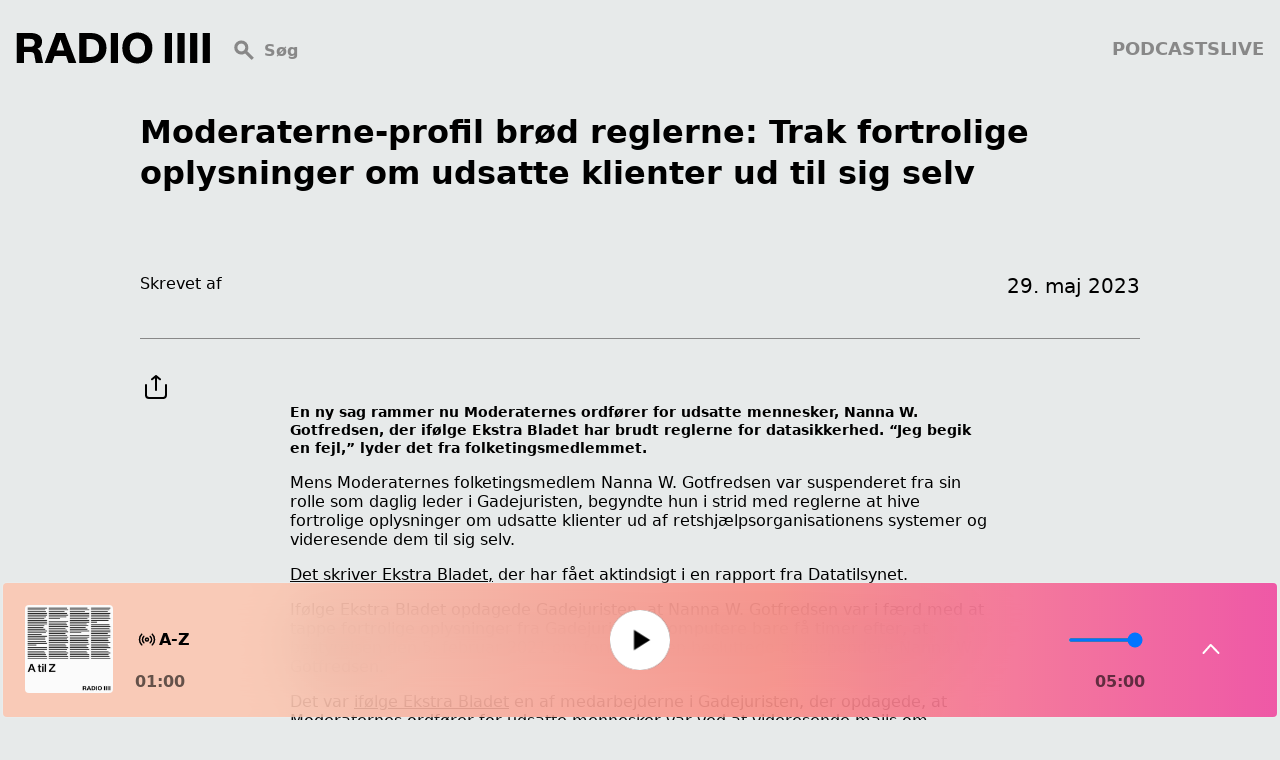

--- FILE ---
content_type: text/html;charset=utf-8
request_url: https://radio4.dk/nyheder/moderaterne-profil-broed-reglerne-trak-oplysninger-om-udsatte-klienter-ud-til-sig-selv/
body_size: 18565
content:
<!DOCTYPE html><html  lang="da"><head><meta charset="utf-8"><meta name="viewport" content="width=device-width, initial-scale=1"><title>Moderaterne-profil brød reglerne: Trak fortrolige oplysninger om udsatte klienter ud til sig selv | RADIO IIII</title><style>:root{--l-surface-secondary:#6e0a8c;--l-action-primary:#6e0a8c;--color-dark:#00091d;--l-shortcake-text-tertiary:#f7f7fb;--l-text-quaternary:#99a5c0;--l-surface-quaternary:#f7f7f7;--l-text-primary:#000;--l-text-tertiary:#888;--action-color-seconday:#4c6191;--l-text-secondary:#fff;--dark-bg:#212121;--weight:400}*{font-family:Inter Variable,-apple-system,system-ui,BlinkMacSystemFont,Segoe UI,Roboto,Ubuntu;font-variation-settings:"wght" var(--weight);font-weight:var(--weight)}h1,h2,h3,h4,label{--weight:700;line-height:1.3em;margin:0;padding:0;-webkit-box-orient:vertical;-webkit-line-clamp:2;overflow:hidden;text-overflow:ellipsis;white-space:pre-wrap}h1{font-size:2rem}h2{font-size:1.375rem}h3{font-size:1rem}h4{font-size:.875rem}.caption{font-size:.75rem;line-height:1rem}a{color:inherit;font-family:inherit;text-decoration:none;vertical-align:center}body,html{background:#e7eaea;margin:0;scroll-behavior:smooth;scroll-padding-top:0}label{color:var(--l-text-tertiary)}.center{margin-left:auto;margin-right:auto;max-width:1000px;padding:0 1rem}.center.wide{max-width:1440px}.spotlightBottomRight{bottom:-2.5rem;fill:var(--l-surface-secondary);height:2.5rem;position:absolute;right:7.5rem;width:3.5rem}img,svg{height:auto;max-width:100%;vertical-align:middle}.card.liveCard{background:var(--l-surface-secondary);color:#fff}.standardGrid{display:grid;gap:2.5rem;grid-template-columns:repeat(5,minmax(5rem,1fr));margin-bottom:5rem;margin-left:auto;margin-right:auto;max-width:1000px;overflow:hidden;position:relative;scroll-padding-left:1rem}button{all:unset;cursor:pointer}.whiteButton{color:#fff;fill:#fff}.blackButton{color:#000;fill:#000}.facts{background:#f7f7f7;border-radius:2rem;margin:0 -2rem;padding:2rem;position:relative}blockquote{font-size:2rem;font-weight:700;margin:3rem 0 3rem 5rem;position:relative;text-transform:uppercase}.article blockquote{margin:4.5rem -8rem 4.5rem -4rem}.article a,.page a{text-decoration:underline}blockquote:before{color:#3f52ff;content:'"';font-size:9rem;left:-6rem;position:absolute;top:-2rem}blockquote p{font-size:2rem;--weight:700;text-transform:uppercase}blockquote strong{color:#c4c4c4;font-size:1rem}blockquote p{margin:0}strong{--weight:700}h1,h2,h3,h4{-webkit-line-clamp:unset}.rounded{border-radius:4px;-o-object-fit:cover;object-fit:cover;overflow:hidden}@media(max-width:1000px){blockquote:before{color:#3f52ff;content:'"';font-size:9rem;left:0;position:absolute}blockquote{margin:2rem 0;padding-top:3rem}.paddingLeft:first-child{padding-left:1rem}.paddingRight:last-child{padding-right:1rem}.standardGrid{display:flex;overflow-x:scroll;scroll-snap-type:x mandatory}.standardGrid::-webkit-scrollbar{display:none}.standardGrid>*{flex:0 0 100%;max-width:7.5rem;scroll-snap-align:start;scroll-snap-stop:always}body:has(header :not(a):focus-within){overflow:hidden}}</style><style>header[data-v-05f6e439]{align-items:center;display:grid;font-size:1.125rem;gap:1rem;grid-template-columns:auto 1fr auto;margin:2rem auto;padding:0 1rem;--weight:700}.menu[data-v-05f6e439]{display:flex;gap:1rem;list-style:none;margin:0;padding:0}.headerLink[data-v-05f6e439]{color:var(--l-text-tertiary);height:1.25rem;text-decoration:none;text-transform:uppercase}a[data-v-05f6e439]{font-family:inherit}.menu .router-link-active[data-v-05f6e439]{color:var(--l-action-primary);position:relative}.menu .router-link-active[data-v-05f6e439]:before{background:var(--l-action-primary);border-radius:2px;bottom:-6px;content:"";height:6px;left:calc(50% - 3px);position:absolute;width:6px}header .close[data-v-05f6e439],header .open[data-v-05f6e439]{display:none}@media(max-width:1000px){header .open[data-v-05f6e439]{display:block}.searchAndMenu[data-v-05f6e439]{gap:1rem;place-content:end}.menu[data-v-05f6e439]:focus-within{align-items:center;background-color:#fff;flex-direction:column;height:100vh;justify-content:center;left:0;position:fixed;top:0;width:100%;z-index:2}.menu li[data-v-05f6e439]{display:none}.menu:focus-within li[data-v-05f6e439]{display:block}header .menu:focus-within .close[data-v-05f6e439]{display:block;position:absolute;right:1rem;top:2.2rem}header .menu:focus-within .open[data-v-05f6e439]{display:none}li[data-v-05f6e439]{align-items:center;display:flex;flex-direction:row;gap:.25rem}li a[data-v-05f6e439]{font-size:1.5rem}}</style><style>.search-wrap[data-v-d804f53a]{color:var(--l-text-tertiary);height:2rem;position:relative}.search[data-v-d804f53a]{border-radius:4px;box-shadow:0 0 #00000010;display:flex;flex-direction:column;gap:.5rem;left:0;padding:.4rem;position:absolute;top:0;transition:all .3s;width:calc(100% - 1rem)}input[data-v-d804f53a]{background:transparent;border:none;font-size:1rem;outline:none;padding:0 .5rem;width:100%}[data-v-d804f53a]::-moz-placeholder{color:var(--l-text-tertiary)}[data-v-d804f53a]::placeholder{color:var(--l-text-tertiary)}.field[data-v-d804f53a]{display:flex}.header[data-v-d804f53a]{margin:1rem 0}.search-wrap:focus-within .search[data-v-d804f53a]{background:#fff;box-shadow:0 10px 24px #00000026;color:#000;z-index:2}.search-wrap:focus-within .results[data-v-d804f53a]{display:block}.results[data-v-d804f53a]{display:none;max-height:80vh;overflow-y:auto}.results a[data-v-d804f53a]{display:block;margin:.3rem 0;padding:.1rem .2rem}.results a[data-v-d804f53a]:focus-visible{border-radius:10px;outline:2px solid var(--l-surface-secondary);outline-offset:-2px}.icon[data-v-d804f53a]{display:none}@media(max-width:1000px){.search[data-v-d804f53a]{transition:none;visibility:hidden}.icon[data-v-d804f53a]{color:#000;display:block;position:absolute;right:0;top:.3rem}.search-wrap:focus-within .search[data-v-d804f53a]{max-height:70dvi;top:0;visibility:visible}.search-wrap:focus-within .search[data-v-d804f53a]{left:0;margin:1rem;position:fixed;top:70px;width:calc(100% - 2.5rem);z-index:2}.results[data-v-d804f53a]{max-height:100%}}</style><style>h1[data-v-b4354742]{-webkit-line-clamp:unset;margin-bottom:5rem;margin-top:3rem;text-align:left}img[data-v-b4354742]{display:flex;margin-bottom:1.5rem;margin-left:auto;margin-right:auto}figcaption[data-v-b4354742]{display:-webkit-box;font-size:.875rem;font-style:normal;font-weight:700;line-height:normal;margin:0 auto 2rem;max-width:1000px;overflow:hidden;text-align:center;text-overflow:ellipsis;white-space:pre-wrap;-webkit-box-orient:vertical;word-break:break-word}p[data-v-b4354742]{margin:0}.authorAndDate[data-v-b4354742]{display:flex;justify-content:space-between;margin-top:1rem}.shareIcon[data-v-b4354742]{margin-top:2rem;padding:0}.mainText[data-v-b4354742]{margin-bottom:5rem;margin-left:auto;margin-right:auto;max-width:700px}.authorEmail[data-v-b4354742],.publishedDate[data-v-b4354742]{font-size:1rem;font-style:normal;--weight:400;line-height:normal}.publishedDate[data-v-b4354742]{font-size:1.25rem}.bottomBorder[data-v-b4354742]{border-bottom:1px solid var(--l-text-tertiary);padding-bottom:1.5rem}@media(max-width:1100px){.mainText[data-v-b4354742]{margin-top:2rem}}@media(max-width:650px){.authorAndDate[data-v-b4354742]{display:grid;grid-template-columns:1fr}}</style><style>footer[data-v-b0d1d577]{background-color:var(--l-action-primary);justify-content:center;line-height:1.5em;padding:7.5rem 0 12rem}.main[data-v-b0d1d577]{color:#fff;display:grid;gap:4rem 1rem;grid-template-columns:repeat(5,1fr);margin-bottom:2.5rem;margin-left:auto;margin-right:auto;max-width:1000px}.location[data-v-b0d1d577]{grid-column:span 2}.appCta[data-v-b0d1d577]{align-items:center;border-bottom:1px solid hsla(0,0%,100%,.25);border-top:1px solid hsla(0,0%,100%,.25);display:flex;margin-bottom:1rem;margin-top:1rem}.appCta .downloads a[data-v-b0d1d577]{display:block}.socials[data-v-b0d1d577]{align-items:center;display:grid;gap:1rem;grid-column:span 2;grid-template-columns:repeat(4,auto);justify-content:flex-start}.copyright[data-v-b0d1d577]{align-self:center;grid-column:span 3;text-align:right;--weight:200}.copyright span[data-v-b0d1d577]{font-size:1rem;opacity:.5;padding-left:1em}.logoIcon[data-v-b0d1d577]{fill:none;margin-right:1.5rem}.links a[data-v-b0d1d577]{color:#fff;cursor:pointer;display:block;font-size:1rem;margin-bottom:1rem}a[data-v-b0d1d577]{transition:transform .3s ease-in-out}.appCta[data-v-b0d1d577]{border:none;margin-bottom:0;margin-top:5rem}address[data-v-b0d1d577]{font-style:normal;margin-bottom:1.5em}h3[data-v-b0d1d577]{margin-bottom:0}p[data-v-b0d1d577]{margin:0}@media(max-width:1000px){.main[data-v-b0d1d577]{margin:0 1rem}}@media(max-width:820px){footer[data-v-b0d1d577]{padding:2rem 0 4rem}.main[data-v-b0d1d577]{gap:2rem;grid-template-columns:1fr;margin:0 1rem}.main>div[data-v-b0d1d577]{border-bottom:1px solid hsla(0,0%,100%,.2);grid-column:1;padding-bottom:2rem}.location[data-v-b0d1d577]{gap:1rem;grid-row:4}.links a[data-v-b0d1d577]:last-child{margin:0}.appCta[data-v-b0d1d577]{border-top:1px solid hsla(0,0%,100%,.2);margin-top:0;padding-top:2rem}.copyright[data-v-b0d1d577]{text-align:left}.copyright span[data-v-b0d1d577]{display:block;padding:0}}</style><style>[data-v-d24bdd41] *::-webkit-scrollbar-thumb{background-color:#ffffff80;border-radius:10px;height:0;margin:0}[data-v-d24bdd41] *::-webkit-scrollbar{height:0;width:3px}.wrap[data-v-d24bdd41]{bottom:0;box-sizing:border-box;container:wrap/size;height:140px;left:0;padding:.2rem;position:fixed;width:100%;z-index:1}.list[data-v-d24bdd41]{display:none}.wrap.edged[data-v-d24bdd41]{padding:0}.wrap.expanded[data-v-d24bdd41]{height:clamp(180px,80vh,800px)}.wrap.full[data-v-d24bdd41]{height:100vh!important;overflow:hidden}.full .player[data-v-d24bdd41]{grid-template-columns:100px auto;grid-template-rows:100px;padding:0}.full .controls[data-v-d24bdd41]{grid-template-columns:1fr auto}.full .list[data-v-d24bdd41],.full .share[data-v-d24bdd41],.full .skip[data-v-d24bdd41]{display:none!important}.full .content[data-v-d24bdd41]{overflow:hidden}.duration[data-v-d24bdd41]{--weight:600;color:#0009;display:flex;font-variant-numeric:tabular-nums;gap:1rem;grid-column:1/4}.seek[data-v-d24bdd41]{flex:1}.info[data-v-d24bdd41]{background:var(--l-action-primary);color:#000;display:flex;height:100%;left:0;position:fixed;top:0;width:100%}.info .text[data-v-d24bdd41]{flex-grow:1;overflow:scroll;padding:1rem}.info .close[data-v-d24bdd41]{flex-shrink:0;padding:.5rem .5rem 0 0}.edged>.content[data-v-d24bdd41]{border-radius:0}button[data-v-d24bdd41]{-webkit-appearance:none;-moz-appearance:none;appearance:none;background:transparent;border:none;color:#fff;cursor:pointer}.main[data-v-d24bdd41]{align-items:center;display:flex;gap:1rem;height:64px}.pulse[data-v-d24bdd41]{animation:pulse-d24bdd41 3s infinite;transform:scale(1)}@keyframes pulse-d24bdd41{0%{transform:scale(1)}50%{transform:scale(.8)}to{transform:scale(1)}}.content[data-v-d24bdd41]{-webkit-backdrop-filter:blur(30px);backdrop-filter:blur(30px);background:var(--l-action-primary);background:linear-gradient(90deg,#ffbfa6bf 22%,#ff7e75bf 60.5%,#f1278fbf);border-radius:4px;box-shadow:0 0 2px #ffffff80;box-sizing:border-box;color:#000;gap:1.5rem;grid-template-columns:1fr;grid-template-rows:100px;padding:16px;place-items:center;position:relative}.content[data-v-d24bdd41],.player[data-v-d24bdd41]{display:grid;height:100%}.player[data-v-d24bdd41]{gap:1rem;grid-template-columns:100px auto 100px;grid-template-rows:100px auto;padding:12px;place-items:center;width:100%}.expanded .list[data-v-d24bdd41]{overflow-y:scroll;place-self:stretch}.controls[data-v-d24bdd41]{display:grid;grid-template-columns:1fr auto 1fr;width:100%}.controls[data-v-d24bdd41],.title[data-v-d24bdd41]{align-items:center}.title[data-v-d24bdd41]{display:flex;gap:.5rem}.title h3[data-v-d24bdd41],.title p[data-v-d24bdd41]{line-clamp:1}.title p[data-v-d24bdd41],h3[data-v-d24bdd41],h4[data-v-d24bdd41]{margin:0}input[data-v-d24bdd41]{accent-color:#fff;background:#4c6191;border:none;border-radius:2px;height:4px;width:75px}.toggle[data-v-d24bdd41]{display:block;place-self:center}.toggle.flip[data-v-d24bdd41]{transform:rotate(180deg)}.expanded:not(.full) .title[data-v-d24bdd41]{margin:0 5rem;text-align:center}.share[data-v-d24bdd41]{align-items:center;display:flex;gap:1rem;justify-self:end}.share[data-v-d24bdd41]>*{fill:#fff}.logo[data-v-d24bdd41]{height:25px;position:relative;width:auto}@container wrap (height > 400px){.list[data-v-d24bdd41]{display:block}.expanded .content[data-v-d24bdd41]{grid-template-columns:1fr 1fr;grid-template-rows:1fr}.player[data-v-d24bdd41]{grid-template-columns:1fr;grid-template-rows:50% 1fr}.player .rounded[data-v-d24bdd41]{height:90%;margin-top:4rem;width:auto}.player .controls[data-v-d24bdd41]{gap:2rem;grid-template-columns:1fr;justify-items:center}.expand[data-v-d24bdd41]{position:absolute;right:3rem;top:3rem}.duration[data-v-d24bdd41]{grid-column:1/span 1;width:80%}.share[data-v-d24bdd41]{grid-row:4;justify-self:center}.controls[data-v-d24bdd41],.toggles[data-v-d24bdd41]{grid-row:2/span 1}}@container wrap (width < 820px){.expanded[data-v-d24bdd41]{overflow:scroll}.expanded .list[data-v-d24bdd41]{display:block}.expanded:not(.full) .content[data-v-d24bdd41]{grid-template-columns:1fr;grid-template-rows:100dvh 1fr;overflow-y:scroll}}@media(max-width:820px){.wrap[data-v-d24bdd41]:not(.expanded){height:80px;padding:0}.wrap:not(.expanded) svg[data-v-d24bdd41]{height:30px;width:30px}.wrap:not(.expanded) .content[data-v-d24bdd41]{border-radius:0;grid-template-rows:1fr;padding:.5rem .75rem}.wrap:not(.expanded) .rounded[data-v-d24bdd41],.wrap:not(.expanded) .share input[data-v-d24bdd41],.wrap:not(.expanded) .toggles[data-v-d24bdd41]{display:none}.wrap:not(.expanded) .player[data-v-d24bdd41]{grid-template-columns:1fr;grid-template-rows:1fr;padding:0}.wrap:not(.expanded) .controls[data-v-d24bdd41]{grid-template-columns:1fr auto auto;grid-gap:0 1rem}.wrap:not(.expanded) .controls .main[data-v-d24bdd41]{grid-column:3/span 1;grid-row:1;height:auto}.wrap:not(.expanded) .controls .skip[data-v-d24bdd41]{display:none}.wrap:not(.expanded) .controls .share[data-v-d24bdd41],.wrap:not(.expanded) .share input[data-v-d24bdd41]{grid-column:2/span 1}}</style><style>progress[data-v-6a8f19a1]{-webkit-appearance:none;-moz-appearance:none;appearance:none;background:#0003;border:none;border-radius:20px;height:4px;overflow:hidden;width:100%}progress[data-v-6a8f19a1]::-webkit-progress-bar{background:transparent;-webkit-transition:width .2s;transition:width .2s}progress[data-v-6a8f19a1]::-webkit-progress-value{background:linear-gradient(90deg,#f3f3ed -6.11%,#ffbfa6 32.01%,#ff7e74 58.39%,#f1278f 84.38%,#7805d6 116.41%);-webkit-transition:width .2s;transition:width .2s}progress[data-v-6a8f19a1]::-moz-progress-bar{background:linear-gradient(90deg,#f3f3ed -6.11%,#ffbfa6 32.01%,#ff7e74 58.39%,#f1278f 84.38%,#7805d6 116.41%);-moz-transition:width .2s;transition:width .2s}.seek[data-v-6a8f19a1]{align-content:center;display:grid}</style><link rel="stylesheet" href="/_nuxt/entry.CN9t4PhY.css" crossorigin><link rel="stylesheet" href="/_nuxt/Index.CxFnP0Ii.css" crossorigin><link rel="stylesheet" href="/_nuxt/Loader.CfWFWKow.css" crossorigin><link rel="modulepreload" as="script" crossorigin href="/_nuxt/Cyo1tr1z.js"><link rel="modulepreload" as="script" crossorigin href="/_nuxt/B6K_OzXZ.js"><link rel="modulepreload" as="script" crossorigin href="/_nuxt/rRph3mm4.js"><link rel="modulepreload" as="script" crossorigin href="/_nuxt/BRs-gUFa.js"><link rel="modulepreload" as="script" crossorigin href="/_nuxt/WFFXgUP-.js"><link rel="modulepreload" as="script" crossorigin href="/_nuxt/Bli-AvqN.js"><link rel="modulepreload" as="script" crossorigin href="/_nuxt/BiloB-2h.js"><link rel="modulepreload" as="script" crossorigin href="/_nuxt/Di6wkOoB.js"><link rel="modulepreload" as="script" crossorigin href="/_nuxt/DdZVG2km.js"><link rel="modulepreload" as="script" crossorigin href="/_nuxt/CMYhiltM.js"><link rel="modulepreload" as="script" crossorigin href="/_nuxt/DuRxsXPv.js"><link rel="modulepreload" as="script" crossorigin href="/_nuxt/C0ogxVIg.js"><link rel="modulepreload" as="script" crossorigin href="/_nuxt/omYjeyZK.js"><link rel="modulepreload" as="script" crossorigin href="/_nuxt/U9CxdbOW.js"><link rel="modulepreload" as="script" crossorigin href="/_nuxt/rJkLPNn7.js"><link rel="modulepreload" as="script" crossorigin href="/_nuxt/Cap_aq_L.js"><link rel="modulepreload" as="script" crossorigin href="/_nuxt/BGd9qN5k.js"><link rel="modulepreload" as="script" crossorigin href="/_nuxt/D9im4G1m.js"><link rel="modulepreload" as="script" crossorigin href="/_nuxt/DExCOQN_.js"><link rel="modulepreload" as="script" crossorigin href="/_nuxt/XUe64gJk.js"><link rel="modulepreload" as="script" crossorigin href="/_nuxt/C19bAj1Z.js"><link rel="modulepreload" as="script" crossorigin href="/_nuxt/BAQEe_Av.js"><link rel="modulepreload" as="script" crossorigin href="/_nuxt/DaO3mnta.js"><link rel="modulepreload" as="script" crossorigin href="/_nuxt/C_EoQrAf.js"><link rel="modulepreload" as="script" crossorigin href="/_nuxt/C62TLyxw.js"><link rel="modulepreload" as="script" crossorigin href="/_nuxt/BJfU8iJY.js"><link rel="modulepreload" as="script" crossorigin href="/_nuxt/BraYx8Nr.js"><link rel="modulepreload" as="script" crossorigin href="/_nuxt/BKh4qJ-N.js"><link rel="modulepreload" as="script" crossorigin href="/_nuxt/D9NWrqJE.js"><link rel="preload" as="fetch" fetchpriority="low" crossorigin="anonymous" href="/_nuxt/builds/meta/dfec6841-3b38-42fa-8c6d-8a761f310445.json"><link rel="icon" href="/favicon.svg"><link rel="canonical" href="https://www.radio4.dk/nyheder/moderaterne-profil-broed-reglerne-trak-oplysninger-om-udsatte-klienter-ud-til-sig-selv-YMSBRlXbruM78AJnNwet"><meta name="description" content="En ny s"><meta property="og:title" content="Moderaterne-profil brød reglerne: Trak fortrolige oplysninger om udsatte klienter ud til sig selv"><meta property="og:image" content="https://radio4prod.imgix.net/articles/YMSBRlXbruM78AJnNwet/cover.jpg"><meta property="og:description" content="En ny s"><meta property="og:url" content="https://www.radio4.dk/nyheder/moderaterne-profil-broed-reglerne-trak-oplysninger-om-udsatte-klienter-ud-til-sig-selv-YMSBRlXbruM78AJnNwet"><meta name="twitter:title" content="Moderaterne-profil brød reglerne: Trak fortrolige oplysninger om udsatte klienter ud til sig selv"><meta name="twitter:description" content="<h4><span class=&quot;TextRun SCXW184399524 BCX0&quot; lang=&quot;DA-DK&quot; xml:lang=&quot;DA-DK&quot; data-contrast=&quot;none&quot;><span class=&quot;NormalTextRun SCXW184399524 BCX0&quot;>En ny sag rammer nu Moderaternes ordfører for udsatte </span><span class=&quot;NormalTextRun SCXW184399524 BCX0&quot;>mennesker, Nanna W. Gotfredsen, der ifølge Ekstra Bladet har brudt reglerne for datasikkerhed.</span><span class=&quot;NormalTextRun SCXW184399524 BCX0&quot;> “Jeg begik en fejl,” lyder det fra folketingsmedlemmet.</span></span><span class=&quot;EOP SCXW184399524 BCX0&quot; data-ccp-props=&quot;{&quot;134233117&quot;:false,&quot;134233118&quot;:false,&quot;201341983&quot;:0,&quot;335551550&quot;:1,&quot;335551620&quot;:1,&quot;335559685&quot;:0,&quot;335559737&quot;:0,&quot;335559738&quot;:0,&quot;335559739&quot;:160,&quot;335559740&quot;:259}&quot;> </span></h4>
<p><span data-contrast=&quot;none&quot;>Mens Moderaternes folketingsmedlem Nanna W. Gotfredsen var suspenderet fra sin rolle som daglig leder i Gadejuristen, begyndte hun i strid med reglerne at hive fortrolige oplysninger om udsatte klienter ud af retshjælpsorganisationens systemer og videresende dem til sig selv.</span></p>
<p><span data-contrast=&quot;none&quot;><a href=&quot;https://ekstrabladet.dk/nyheder/politik/danskpolitik/afsloering-tappede-fortrolige-oplysninger-loekkes-profil-broed-reglerne/9777705&quot;>Det skriver Ekstra Bladet,</a> der har fået aktindsigt i en rapport fra Datatilsynet.</span><span data-ccp-props=&quot;{&quot;201341983&quot;:0,&quot;335559739&quot;:160,&quot;335559740&quot;:259}&quot;> </span></p>
<p><span data-contrast=&quot;none&quot;>Ifølge Ekstra Bladet opdagede Gadejuristen, at Nanna W. Gotfredsen var i færd med at tappe fortrolige oplysninger fra Gadejuristens computere bare få timer efter, at bestyrelsen den 5. februar 2021 om formiddagen besluttede at suspendere </span><span data-contrast=&quot;none&quot;>Nanna W. Gotfredsen.</span></p>
<p><span data-contrast=&quot;none&quot;>Det var <a href=&quot;https://ekstrabladet.dk/nyheder/politik/danskpolitik/afsloering-tappede-fortrolige-oplysninger-loekkes-profil-broed-reglerne/9777705&quot;>ifølge Ekstra Bladet</a> en af medarbejderne i Gadejuristen, der opdagede, at Moderaternes ordfører for udsatte mennesker var ved at videresende mails om klienter fra sin arbejdsmail i Gadejuristen til sig selv. </span></p>
<p><span data-contrast=&quot;none&quot;>Mediet skriver, at hun sendte oplysningerne videre til en</span><span data-contrast=&quot;none&quot;> mailadresse i hendes dengang nystiftede konsulentfirma, BDH Lawyering.</span><span data-ccp-props=&quot;{&quot;201341983&quot;:0,&quot;335559739&quot;:160,&quot;335559740&quot;:259}&quot;> </span></p>
<p><span data-contrast=&quot;none&quot;>“På baggrund af disse oplysninger opstod mistanke om, at (navnet er udeladt, red.) var i færd med at videresende flere emails, potentielt med personoplysninger, til disse mailkonti,” står der i den indberetning, som Gadejuristen sendte til Datatilsynet om episoden.</span><span data-ccp-props=&quot;{&quot;201341983&quot;:0,&quot;335559739&quot;:160,&quot;335559740&quot;:259}&quot;> </span></p>
<h4>Erkender regelbruddet</h4>
<p><span data-contrast=&quot;none&quot;>Gadejuristen, der hvert år får millioner af skattekroner i støtte fra det offentlige, tilbyder blandt andet juridisk hjælp til stofmisbrugere, sexarbejdere og hjemløse mennesker i København.</span><span data-ccp-props=&quot;{&quot;201341983&quot;:0,&quot;335559739&quot;:160,&quot;335559740&quot;:259}&quot;> </span></p>
<p><span data-contrast=&quot;none&quot;>Interne dokumenter, som Radio4 tidligere har beskrevet, viser, at medarbejderne i organisationen var utilfredse med Nanna W. Gotfredsen, og i en mail til bestyrelsen havde de advaret om en lang række kritisable forhold, som de var bekymrede over.</span></p>
<p><span data-ccp-props=&quot;{&quot;201341983&quot;:0,&quot;335559739&quot;:160,&quot;335559740&quot;:259}&quot;> Siden blev Nanna W. Gotfredsen suspenderet som daglig leder og tvunget på orlov fra den organisation, som hun selv var med til at grundlægge.</span></p>
<p><span data-contrast=&quot;none&quot;><a href=&quot;https://ekstrabladet.dk/nyheder/politik/danskpolitik/afsloering-tappede-fortrolige-oplysninger-loekkes-profil-broed-reglerne/9777705&quot;>Ekstra Bladet har fået bekræftet</a>, at det var Nanna W. Gotfredsen, der havde videresendt de interne mails til sig selv, som blev til en sag hos Datatilsynet. Episoden fik ifølge mediet bestyrelsen i Gadejuristen til at lukke ned for Nanna W. Gotfredsens arbejdsmail med det samme.</span><span data-ccp-props=&quot;{&quot;201341983&quot;:0,&quot;335559739&quot;:160,&quot;335559740&quot;:259}&quot;> </span></p>
<p><span data-contrast=&quot;none&quot;>Datatilsynet har lagt til grund, at “der er sket et brud på persondatasikkerheden”.</span></p>
<p><span data-contrast=&quot;none&quot;>Radio4 forsøger at få en kommentar fra Nanna W. Gotfredsen, der erkender regelbruddet <a href=&quot;https://ekstrabladet.dk/nyheder/politik/danskpolitik/afsloering-tappede-fortrolige-oplysninger-loekkes-profil-broed-reglerne/9777705&quot;>over for Ekstra Bladet</a> i et skriftligt svar, hvor hun forklarer, at hun “begik en fejl” ved “at</span><span data-contrast=&quot;auto&quot;> videresende nogle mails i strid med GDPR-reglerne.&#8221;</span></p>
<p><span data-contrast=&quot;auto&quot;>“Det skulle jeg som jurist have haft øje for. Mine intentioner var de bedste, nemlig fortsat at hjælpe de klienter, som kun ønskede at samarbejde med mig,” skriver hun <a href=&quot;https://ekstrabladet.dk/nyheder/politik/danskpolitik/afsloering-tappede-fortrolige-oplysninger-loekkes-profil-broed-reglerne/9777705&quot;>til Ekstra Bladet</a>.</span><span data-ccp-props=&quot;{&quot;201341983&quot;:0,&quot;335559739&quot;:160,&quot;335559740&quot;:259}&quot;> </span></p>
<h4>Undrede sig over tuktuk-køb</h4>
<p><span data-contrast=&quot;none&quot;>Det er langt fra første gang, at Lars Løkke Rasmussens socialprofil bliver kritiseret for en række forhold i Gadejuristen.</span><span data-ccp-props=&quot;{&quot;201341983&quot;:0,&quot;335559739&quot;:160,&quot;335559740&quot;:259}&quot;> </span></p>
<p><span data-contrast=&quot;none&quot;><a href=&quot;https://www.radio4.dk/nyheder/medarbejderne-undrede-sig-moderaterne-ordfoerer-faar-kritik-for-opsigtsvaekkende-indkoeb/&quot;>Som Radio4 har beskrevet, undrede medarbejdere sig</a> blandt andet over, at Gadejuristen i 2020 betalte 88.000 kr. for at købe en italiensk trehjulet kabinescooter, kaldet en tuktuk.</span></p>
<p><span data-contrast=&quot;none&quot;>Tuktukken blev ikke placeret på Gadejuristens adresse i København, men hos Nanna W. Gotfredsens daværende kæreste på Bornholm, der fortalte Radio4, at han selv benyttede sig af den sorte tuktuk.</span></p>
<p><span data-contrast=&quot;none&quot;>Samtidig har det vist sig, at Gadejuristen med Nanna W. Gotfredsen i spidsen flere år i træk er blevet advaret af revisorer om, at det er muligt at misbruge Gadejuristens penge til private formål.</span><span data-ccp-props=&quot;{&quot;201341983&quot;:0,&quot;335559739&quot;:160,&quot;335559740&quot;:259}&quot;> </span></p>
<p><span data-contrast=&quot;none&quot;>Interne mails beskriver, hvordan medarbejdere har beskyldt hende for at have <a href=&quot;https://www.radio4.dk/nyheder/moderaterne-profil-blev-tre-aar-i-traek-advaret-om-risiko-for-misbrug-af-gadejuristens-penge/?rb.routing.og=off&quot;>så meget rod i bilagene, at der på et tidspunkt angiveligt manglede dokumentation for udgifter til over 100.000 kr.</a></span></p>
<p><span data-contrast=&quot;none&quot;>Nanna W. Gotfredsen har også fået kritik for at trodse advarsler fra flere sider, da hun i 2021 involverede sig i <a href=&quot;https://www.radio4.dk/nyheder/interne-mails-moderaterne-profil-trodsede-advarsler-om-at-blande-sig-i-voldtaegtsanklage-mod-drabsoffer/&quot;>en voldtægtsanklage mod drabsofferet i en af de senere års mest omtalte danske drabssager.</a></span></p>
<p><span data-contrast=&quot;none&quot;>Det opsigtsvækkende forløb førte til, at Nanna W. Gotfredsen hjalp med at fremskaffe og lade Gadejuristen betale for et ubrugeligt bevis, der havde til hensigt at frembringe belastende oplysninger mod drabsofferet.</span><span data-ccp-props=&quot;{&quot;201341983&quot;:0,&quot;335559739&quot;:160,&quot;335559740&quot;:259}&quot;> </span></p>
<p><span data-contrast=&quot;none&quot;>Siden viste det sig, at Moderaterne-ordføreren også blev<a href=&quot;https://www.radio4.dk/nyheder/moderaterne-ordfoerer-blev-personligt-orienteret-om-voldtaegtsanmeldelse-af-drabsoffer/&quot;> personligt orienteret af moren til de to brødre</a>, der blev dømt i drabssagen, da moren senere besluttede sig for at anmelde sine sønners drabsoffer til politiet.</span></p>
<h4>Afviste at kommentere</h4>
<p><span data-contrast=&quot;none&quot;>Nanna W. Gotfredsen har hidtil afvist at stille op til et interview med Radio4 og har indtil nu kun sendt korte, skriftlige kommentarer. Hun har blandt andet forklaret, at tuktukken skulle bruges på Folkemødet på Bornholm, og at den blev “indkøbt for kontoen “egne midler,” dvs. midler, som jeg har rejst ved honorarer fra foredrag og anden fundraising.” </span><span data-ccp-props=&quot;{&quot;201341983&quot;:0,&quot;335559739&quot;:160,&quot;335559740&quot;:259}&quot;> </span></p>
<p><span data-contrast=&quot;none&quot;>Hun henviste samtidig til et Facebook-opslag, hvor hun beskrev, at tuktukken “ganske korrekt” blev opbevaret “i nærheden af en af mine private relationer” og at det var af “den simple årsag, at det var gratis.” Men hun undlod at svare på oplysningerne om, at hendes daværende kæreste kørte rundt på den.</span><span data-ccp-props=&quot;{&quot;201341983&quot;:0,&quot;335559739&quot;:160,&quot;335559740&quot;:259}&quot;> </span></p>
<p><span data-contrast=&quot;none&quot;>Hun har helt afvist at svare på Radio4’s henvendelser om hendes involveret i voldtægtsanklagen mod drabsofferet i sagen fra Nordskoven på Bornholm, og til kritikken af hendes håndtering af bilag har hun forklaret, at “alle begår fejl.”</span><span data-ccp-props=&quot;{&quot;201341983&quot;:0,&quot;335559739&quot;:160,&quot;335559740&quot;:259}&quot;> </span></p>
<p><i><span data-contrast=&quot;auto&quot;>Har du et tip til en historie, som Radio4 bør undersøge? Så kan du kontakte Radio4’s undersøgende redaktion på </span></i><a href=&quot;mailto:tip@radio4.dk&quot;><i><span data-contrast=&quot;none&quot;>tip@radio4.dk</span></i></a><i><span data-contrast=&quot;auto&quot;>.</span></i></p>
"><meta name="twitter:image" content="https://radio4prod.imgix.net/articles/YMSBRlXbruM78AJnNwet/cover.jpg"><meta name="twitter:card" content="summary"><script type="module" src="/_nuxt/Cyo1tr1z.js" crossorigin></script></head><body><div id="__nuxt"><div><header class="center wide" data-v-05f6e439><a href="/" class="logo" data-v-05f6e439><svg width="194" viewbox="0 0 194 32" fill="none" xmlns="http://www.w3.org/2000/svg" data-v-05f6e439><path d="M0.779785 31V1H14.6398C22.2198 1 26.0798 4.47 26.0798 9.81C26.0798 13.41 24.3398 15.61 21.3798 16.72C23.4598 17.57 24.5198 19.22 25.1098 21.93L27.0198 31H19.7698L18.4098 23.29C17.8998 20.66 16.9298 20.03 14.2998 20.03H7.98978V31H0.779785ZM13.9198 14.86C17.3898 14.86 18.7498 13.25 18.7498 10.75C18.7498 8.25 17.3098 6.84998 13.9598 6.84998H7.98978V14.86H13.9198Z" fill="black"></path><path d="M48.95 1L60.3499 31H52.5099L50.14 24.05H38.5699L36.1099 31H28.6899L40.1299 1H48.95ZM48.2799 18.58L44.4699 7.52002L40.5299 18.58H48.2799Z" fill="black"></path><path d="M63.2798 1H75.0598C84.5098 1 90.4798 7.09998 90.4798 15.92C90.4798 24.74 84.4598 31 75.0598 31H63.2798V1ZM74.6398 24.94C79.0498 24.94 83.1098 22.65 83.1098 15.96C83.1098 9.73002 79.4198 7.06 74.6398 7.06H70.4898V24.94H74.6398Z" fill="black"></path><path d="M102.01 1V31H94.8101V1H102.01Z" fill="black"></path><path d="M106.29 16.0002C106.29 6.68024 112.18 0.490234 121.37 0.490234C130.56 0.490234 136.41 6.68024 136.41 16.0002C136.41 25.3202 130.56 31.5103 121.37 31.5103C112.18 31.5103 106.29 25.2802 106.29 16.0002ZM121.37 25.4902C126.07 25.4902 129 21.8502 129 16.0002C129 10.1502 126.08 6.51025 121.37 6.51025C116.66 6.51025 113.74 10.1502 113.74 16.0002C113.74 21.8502 116.66 25.4902 121.37 25.4902Z" fill="black"></path><path d="M156.03 1V31H148.83V1H156.03Z" fill="black"></path><path d="M168.65 1V31H161.45V1H168.65Z" fill="black"></path><path d="M181.28 1V31H174.08V1H181.28Z" fill="black"></path><path d="M193.91 1V31H186.71V1H193.91Z" fill="black"></path></svg></a><div class="search-wrap" aria-label="Search" tabindex="0" data-v-05f6e439 data-v-d804f53a><svg xmlns="http://www.w3.org/2000/svg" width="24" height="24" fill="currentColor" viewBox="0 -960 960 960" class="icon" data-v-d804f53a><path d="M782-82 523-341q-29 20-67.5 32T372-297q-118 0-200.5-82.5T89-580q0-118 82.5-200.5T372-863q118 0 200.5 82.5T655-580q0 46-12 83.5T611-431l260 261-89 88ZM372-423q66 0 111.5-45.5T529-580q0-66-45.5-111.5T372-737q-66 0-111.5 45.5T215-580q0 66 45.5 111.5T372-423Z"></path></svg><div class="search" tabindex="0" data-v-d804f53a><div class="field" data-v-d804f53a><svg xmlns="http://www.w3.org/2000/svg" width="24" height="24" fill="currentColor" viewBox="0 -960 960 960" data-v-d804f53a><path d="M782-82 523-341q-29 20-67.5 32T372-297q-118 0-200.5-82.5T89-580q0-118 82.5-200.5T372-863q118 0 200.5 82.5T655-580q0 46-12 83.5T611-431l260 261-89 88ZM372-423q66 0 111.5-45.5T529-580q0-66-45.5-111.5T372-737q-66 0-111.5 45.5T215-580q0 66 45.5 111.5T372-423Z"></path></svg><input type="search" value="" placeholder="Søg" autocomplete="off" data-v-d804f53a></div><span data-v-d804f53a></span></div></div><ul class="menu" tabindex="0" data-v-05f6e439><svg xmlns="http://www.w3.org/2000/svg" width="24" height="24" fill="currentColor" viewBox="0 -960 960 960" class="close" data-v-05f6e439><path d="m256-168-88-88 224-224-224-224 88-88 224 224 224-224 88 88-224 224 224 224-88 88-224-224-224 224Z"></path></svg><svg xmlns="http://www.w3.org/2000/svg" width="24" height="24" fill="currentColor" viewBox="0 -960 960 960" class="open" data-v-05f6e439><path d="M86-191v-126h788v126H86Zm0-226v-126h788v126H86Zm0-226v-126h788v126H86Z"></path></svg><!--[--><li data-v-05f6e439><a href="/" class="headerLink" data-v-05f6e439>podcasts</a></li><li data-v-05f6e439><a href="/live#live" class="headerLink" data-v-05f6e439>live</a></li><!--]--></ul></header><div><!--[--><div></div><!--[--><h1 class="center" data-v-b4354742>Moderaterne-profil brød reglerne: Trak fortrolige oplysninger om udsatte klienter ud til sig selv</h1><div class="center" data-v-b4354742><div class="authorAndDate" data-v-b4354742><p data-v-b4354742>Skrevet af</p><p class="publishedDate" data-v-b4354742>29. maj 2023</p></div><!--[--><div class="authorAndDate bottomBorder" data-v-b4354742><h2 data-v-b4354742></h2><p class="authorEmail" data-v-b4354742></p></div><!--]--></div><div class="center" data-v-b4354742><button title="Del" data-v-b4354742><svg xmlns="http://www.w3.org/2000/svg" width="32" height="32" viewBox="0 0 32 32" class="shareIcon center" data-v-b4354742><g fill-rule="evenodd" clip-rule="evenodd"><path d="M6 13a1 1 0 0 1 1 1v10a2 2 0 0 0 2 2h14a2 2 0 0 0 2-2V14a1 1 0 1 1 2 0v10a4 4 0 0 1-4 4H9a4 4 0 0 1-4-4V14a1 1 0 0 1 1-1Z"></path><path d="M15.364 4.228a1 1 0 0 1 1.272 0l4 3.294a1 1 0 1 1-1.272 1.544L17 7.12V19a1 1 0 1 1-2 0V7.119l-2.364 1.947a1 1 0 1 1-1.272-1.544l4-3.294Z"></path></g></svg></button></div><div class="mainText center article" data-v-b4354742><div class="content" data-v-b4354742><h4><span class="TextRun SCXW184399524 BCX0" lang="DA-DK" xml:lang="DA-DK" data-contrast="none"><span class="NormalTextRun SCXW184399524 BCX0">En ny sag rammer nu Moderaternes ordfører for udsatte </span><span class="NormalTextRun SCXW184399524 BCX0">mennesker, Nanna W. Gotfredsen, der ifølge Ekstra Bladet har brudt reglerne for datasikkerhed.</span><span class="NormalTextRun SCXW184399524 BCX0"> “Jeg begik en fejl,” lyder det fra folketingsmedlemmet.</span></span><span class="EOP SCXW184399524 BCX0" data-ccp-props="{&quot;134233117&quot;:false,&quot;134233118&quot;:false,&quot;201341983&quot;:0,&quot;335551550&quot;:1,&quot;335551620&quot;:1,&quot;335559685&quot;:0,&quot;335559737&quot;:0,&quot;335559738&quot;:0,&quot;335559739&quot;:160,&quot;335559740&quot;:259}"> </span></h4>
<p><span data-contrast="none">Mens Moderaternes folketingsmedlem Nanna W. Gotfredsen var suspenderet fra sin rolle som daglig leder i Gadejuristen, begyndte hun i strid med reglerne at hive fortrolige oplysninger om udsatte klienter ud af retshjælpsorganisationens systemer og videresende dem til sig selv.</span></p>
<p><span data-contrast="none"><a href="https://ekstrabladet.dk/nyheder/politik/danskpolitik/afsloering-tappede-fortrolige-oplysninger-loekkes-profil-broed-reglerne/9777705">Det skriver Ekstra Bladet,</a> der har fået aktindsigt i en rapport fra Datatilsynet.</span><span data-ccp-props="{&quot;201341983&quot;:0,&quot;335559739&quot;:160,&quot;335559740&quot;:259}"> </span></p>
<p><span data-contrast="none">Ifølge Ekstra Bladet opdagede Gadejuristen, at Nanna W. Gotfredsen var i færd med at tappe fortrolige oplysninger fra Gadejuristens computere bare få timer efter, at bestyrelsen den 5. februar 2021 om formiddagen besluttede at suspendere </span><span data-contrast="none">Nanna W. Gotfredsen.</span></p>
<p><span data-contrast="none">Det var <a href="https://ekstrabladet.dk/nyheder/politik/danskpolitik/afsloering-tappede-fortrolige-oplysninger-loekkes-profil-broed-reglerne/9777705">ifølge Ekstra Bladet</a> en af medarbejderne i Gadejuristen, der opdagede, at Moderaternes ordfører for udsatte mennesker var ved at videresende mails om klienter fra sin arbejdsmail i Gadejuristen til sig selv. </span></p>
<p><span data-contrast="none">Mediet skriver, at hun sendte oplysningerne videre til en</span><span data-contrast="none"> mailadresse i hendes dengang nystiftede konsulentfirma, BDH Lawyering.</span><span data-ccp-props="{&quot;201341983&quot;:0,&quot;335559739&quot;:160,&quot;335559740&quot;:259}"> </span></p>
<p><span data-contrast="none">“På baggrund af disse oplysninger opstod mistanke om, at (navnet er udeladt, red.) var i færd med at videresende flere emails, potentielt med personoplysninger, til disse mailkonti,” står der i den indberetning, som Gadejuristen sendte til Datatilsynet om episoden.</span><span data-ccp-props="{&quot;201341983&quot;:0,&quot;335559739&quot;:160,&quot;335559740&quot;:259}"> </span></p>
<h4>Erkender regelbruddet</h4>
<p><span data-contrast="none">Gadejuristen, der hvert år får millioner af skattekroner i støtte fra det offentlige, tilbyder blandt andet juridisk hjælp til stofmisbrugere, sexarbejdere og hjemløse mennesker i København.</span><span data-ccp-props="{&quot;201341983&quot;:0,&quot;335559739&quot;:160,&quot;335559740&quot;:259}"> </span></p>
<p><span data-contrast="none">Interne dokumenter, som Radio4 tidligere har beskrevet, viser, at medarbejderne i organisationen var utilfredse med Nanna W. Gotfredsen, og i en mail til bestyrelsen havde de advaret om en lang række kritisable forhold, som de var bekymrede over.</span></p>
<p><span data-ccp-props="{&quot;201341983&quot;:0,&quot;335559739&quot;:160,&quot;335559740&quot;:259}"> Siden blev Nanna W. Gotfredsen suspenderet som daglig leder og tvunget på orlov fra den organisation, som hun selv var med til at grundlægge.</span></p>
<p><span data-contrast="none"><a href="https://ekstrabladet.dk/nyheder/politik/danskpolitik/afsloering-tappede-fortrolige-oplysninger-loekkes-profil-broed-reglerne/9777705">Ekstra Bladet har fået bekræftet</a>, at det var Nanna W. Gotfredsen, der havde videresendt de interne mails til sig selv, som blev til en sag hos Datatilsynet. Episoden fik ifølge mediet bestyrelsen i Gadejuristen til at lukke ned for Nanna W. Gotfredsens arbejdsmail med det samme.</span><span data-ccp-props="{&quot;201341983&quot;:0,&quot;335559739&quot;:160,&quot;335559740&quot;:259}"> </span></p>
<p><span data-contrast="none">Datatilsynet har lagt til grund, at “der er sket et brud på persondatasikkerheden”.</span></p>
<p><span data-contrast="none">Radio4 forsøger at få en kommentar fra Nanna W. Gotfredsen, der erkender regelbruddet <a href="https://ekstrabladet.dk/nyheder/politik/danskpolitik/afsloering-tappede-fortrolige-oplysninger-loekkes-profil-broed-reglerne/9777705">over for Ekstra Bladet</a> i et skriftligt svar, hvor hun forklarer, at hun “begik en fejl” ved “at</span><span data-contrast="auto"> videresende nogle mails i strid med GDPR-reglerne.&#8221;</span></p>
<p><span data-contrast="auto">“Det skulle jeg som jurist have haft øje for. Mine intentioner var de bedste, nemlig fortsat at hjælpe de klienter, som kun ønskede at samarbejde med mig,” skriver hun <a href="https://ekstrabladet.dk/nyheder/politik/danskpolitik/afsloering-tappede-fortrolige-oplysninger-loekkes-profil-broed-reglerne/9777705">til Ekstra Bladet</a>.</span><span data-ccp-props="{&quot;201341983&quot;:0,&quot;335559739&quot;:160,&quot;335559740&quot;:259}"> </span></p>
<h4>Undrede sig over tuktuk-køb</h4>
<p><span data-contrast="none">Det er langt fra første gang, at Lars Løkke Rasmussens socialprofil bliver kritiseret for en række forhold i Gadejuristen.</span><span data-ccp-props="{&quot;201341983&quot;:0,&quot;335559739&quot;:160,&quot;335559740&quot;:259}"> </span></p>
<p><span data-contrast="none"><a href="https://www.radio4.dk/nyheder/medarbejderne-undrede-sig-moderaterne-ordfoerer-faar-kritik-for-opsigtsvaekkende-indkoeb/">Som Radio4 har beskrevet, undrede medarbejdere sig</a> blandt andet over, at Gadejuristen i 2020 betalte 88.000 kr. for at købe en italiensk trehjulet kabinescooter, kaldet en tuktuk.</span></p>
<p><span data-contrast="none">Tuktukken blev ikke placeret på Gadejuristens adresse i København, men hos Nanna W. Gotfredsens daværende kæreste på Bornholm, der fortalte Radio4, at han selv benyttede sig af den sorte tuktuk.</span></p>
<p><span data-contrast="none">Samtidig har det vist sig, at Gadejuristen med Nanna W. Gotfredsen i spidsen flere år i træk er blevet advaret af revisorer om, at det er muligt at misbruge Gadejuristens penge til private formål.</span><span data-ccp-props="{&quot;201341983&quot;:0,&quot;335559739&quot;:160,&quot;335559740&quot;:259}"> </span></p>
<p><span data-contrast="none">Interne mails beskriver, hvordan medarbejdere har beskyldt hende for at have <a href="https://www.radio4.dk/nyheder/moderaterne-profil-blev-tre-aar-i-traek-advaret-om-risiko-for-misbrug-af-gadejuristens-penge/?rb.routing.og=off">så meget rod i bilagene, at der på et tidspunkt angiveligt manglede dokumentation for udgifter til over 100.000 kr.</a></span></p>
<p><span data-contrast="none">Nanna W. Gotfredsen har også fået kritik for at trodse advarsler fra flere sider, da hun i 2021 involverede sig i <a href="https://www.radio4.dk/nyheder/interne-mails-moderaterne-profil-trodsede-advarsler-om-at-blande-sig-i-voldtaegtsanklage-mod-drabsoffer/">en voldtægtsanklage mod drabsofferet i en af de senere års mest omtalte danske drabssager.</a></span></p>
<p><span data-contrast="none">Det opsigtsvækkende forløb førte til, at Nanna W. Gotfredsen hjalp med at fremskaffe og lade Gadejuristen betale for et ubrugeligt bevis, der havde til hensigt at frembringe belastende oplysninger mod drabsofferet.</span><span data-ccp-props="{&quot;201341983&quot;:0,&quot;335559739&quot;:160,&quot;335559740&quot;:259}"> </span></p>
<p><span data-contrast="none">Siden viste det sig, at Moderaterne-ordføreren også blev<a href="https://www.radio4.dk/nyheder/moderaterne-ordfoerer-blev-personligt-orienteret-om-voldtaegtsanmeldelse-af-drabsoffer/"> personligt orienteret af moren til de to brødre</a>, der blev dømt i drabssagen, da moren senere besluttede sig for at anmelde sine sønners drabsoffer til politiet.</span></p>
<h4>Afviste at kommentere</h4>
<p><span data-contrast="none">Nanna W. Gotfredsen har hidtil afvist at stille op til et interview med Radio4 og har indtil nu kun sendt korte, skriftlige kommentarer. Hun har blandt andet forklaret, at tuktukken skulle bruges på Folkemødet på Bornholm, og at den blev “indkøbt for kontoen “egne midler,” dvs. midler, som jeg har rejst ved honorarer fra foredrag og anden fundraising.” </span><span data-ccp-props="{&quot;201341983&quot;:0,&quot;335559739&quot;:160,&quot;335559740&quot;:259}"> </span></p>
<p><span data-contrast="none">Hun henviste samtidig til et Facebook-opslag, hvor hun beskrev, at tuktukken “ganske korrekt” blev opbevaret “i nærheden af en af mine private relationer” og at det var af “den simple årsag, at det var gratis.” Men hun undlod at svare på oplysningerne om, at hendes daværende kæreste kørte rundt på den.</span><span data-ccp-props="{&quot;201341983&quot;:0,&quot;335559739&quot;:160,&quot;335559740&quot;:259}"> </span></p>
<p><span data-contrast="none">Hun har helt afvist at svare på Radio4’s henvendelser om hendes involveret i voldtægtsanklagen mod drabsofferet i sagen fra Nordskoven på Bornholm, og til kritikken af hendes håndtering af bilag har hun forklaret, at “alle begår fejl.”</span><span data-ccp-props="{&quot;201341983&quot;:0,&quot;335559739&quot;:160,&quot;335559740&quot;:259}"> </span></p>
<p><i><span data-contrast="auto">Har du et tip til en historie, som Radio4 bør undersøge? Så kan du kontakte Radio4’s undersøgende redaktion på </span></i><a href="mailto:tip@radio4.dk"><i><span data-contrast="none">tip@radio4.dk</span></i></a><i><span data-contrast="auto">.</span></i></p>
</div></div><!--]--><!--]--></div><footer data-v-b0d1d577><div class="main" data-v-b0d1d577><div class="location" data-v-b0d1d577><div data-v-b0d1d577><address data-v-b0d1d577><h3 data-v-b0d1d577>AARHUS</h3><p data-v-b0d1d577>Banegårdspladsen 11</p><p data-v-b0d1d577>8000 Aarhus C</p></address><address data-v-b0d1d577><h3 data-v-b0d1d577>KØBENHAVN</h3><p data-v-b0d1d577>Snaregade 12</p><p data-v-b0d1d577>1205 København K</p></address></div><div class="appCta" data-v-b0d1d577><svg xmlns="http://www.w3.org/2000/svg" width="64" height="64" fill="none" viewBox="0 0 64 64" class="logoIcon" alt="The app icon of RADIO IIII" data-v-b0d1d577><g clip-path="url(#a)"><path fill="#43005E" d="M0 64h64V0H0v64Z"></path><path fill="#FBFBFB" d="M18.188 45.688h-6.5V18.311h6.5v27.375ZM29.563 45.688h-6.5V18.311h6.5v27.375ZM40.938 45.688h-6.5V18.311h6.5v27.375ZM52.313 45.688h-6.5V18.311h6.5v27.375Z"></path></g><defs><clipPath id="a"><path fill="#fff" d="M0 0h64v64H0z"></path></clipPath></defs></svg><div class="downloads" data-v-b0d1d577><a href="https://apps.apple.com/us/app/radio4-live-radio-podcasts/id1484815273" target="_blank" data-v-b0d1d577>Hent app til iPhone</a><a href="https://play.google.com/store/apps/details?id=com.rocoding.r4dio" target="_blank" data-v-b0d1d577>Hent app til Android</a></div></div></div><!--[--><div class="links" data-v-b0d1d577><!--[--><a href="/om-radio4" class="" data-v-b0d1d577>Om RADIO IIII</a><a href="/kontakt" class="" data-v-b0d1d577>Kontakt RADIO IIII</a><a href="/rettelser" class="" data-v-b0d1d577>Rettelser</a><a href="https://radio4.statuspage.io" rel="noopener noreferrer" target="_blank" data-v-b0d1d577>Driftsinformation</a><a href="/public-service" class="" data-v-b0d1d577>Public Service</a><!--]--></div><div class="links" data-v-b0d1d577><!--[--><a href="/stillingsopslag" class="" data-v-b0d1d577>Stillingsopslag</a><a href="/praktikansoegning" class="" data-v-b0d1d577>Praktikansøgning</a><a href="/saadan-lytter-du" class="" data-v-b0d1d577>Sådan lytter du</a><a href="/nyheder" class="router-link-active" data-v-b0d1d577>Nyheder</a><!--]--></div><div class="links" data-v-b0d1d577><!--[--><a href="/til-leverandoerer" class="" data-v-b0d1d577>Til leverandører</a><a href="/privatlivs-og-cookiepolitik" class="" data-v-b0d1d577>Privatlivs- og cookiepolitik</a><a href="javascript:Didomi.preferences.show()" rel="noopener noreferrer" data-v-b0d1d577>Cookie indstillinger</a><!--]--></div><!--]--><div class="socials" data-v-b0d1d577><a href="https://www.facebook.com/radio4dk" target="_blank" title="facebook" data-v-b0d1d577><svg xmlns="http://www.w3.org/2000/svg" width="32" height="32" fill="none" viewBox="0 0 32 32" data-v-b0d1d577><path fill="#fff" fill-rule="evenodd" d="M10 29a7 7 0 0 1-7-7V10a7 7 0 0 1 7-7h12a7 7 0 0 1 7 7v12a7 7 0 0 1-7 7H10ZM5 10a5 5 0 0 1 5-5h12a5 5 0 0 1 5 5v12a5 5 0 0 1-5 5h-5v-8h3a1 1 0 1 0 0-2h-3v-3a2 2 0 0 1 2-2h2a1 1 0 1 0 0-2h-2a4 4 0 0 0-4 4v3h-3a1 1 0 1 0 0 2h3v8h-5a5 5 0 0 1-5-5V10Z" clip-rule="evenodd"></path></svg></a><a href="https://twitter.com/radio4dk" target="_blank" title="twitter" data-v-b0d1d577><svg xmlns="http://www.w3.org/2000/svg" width="32" height="32" fill="none" viewBox="0 0 32 32" data-v-b0d1d577><g clip-path="url(#a)"><path fill="#fff" fill-rule="evenodd" d="M20.988 7C18.81 6.974 17 8.791 17 11v2a1 1 0 0 1-1.166.986c-4.148-.697-7.78-3.197-9.752-4.788a.07.07 0 0 0-.039-.016.113.113 0 0 0-.043.004c.014 4.438 1.431 7.435 2.81 9.313a11.819 11.819 0 0 0 1.898 2.047 8.232 8.232 0 0 0 .76.568l.033.02.004.003a1.002 1.002 0 0 1 .327 1.418c-1.118 1.676-2.76 2.893-4.068 3.678-.233.14-.458.268-.671.383C7.734 26.824 8.67 27 10 27c7.959 0 14.503-6.231 15.002-14.063a1 1 0 0 1 .29-.644L27.587 10h-2.002a1 1 0 0 1-.912-.589 4.092 4.092 0 0 0-3.684-2.41ZM4.648 25.564l.005-.002.026-.01.114-.046a15.891 15.891 0 0 0 1.942-.988c.953-.572 2.01-1.345 2.847-2.308a13.817 13.817 0 0 1-2.384-2.527C5.586 17.486 4.008 14.07 4 9.151c-.001-.89.562-1.535 1.223-1.809a2.09 2.09 0 0 1 2.114.3c1.687 1.36 4.497 3.286 7.663 4.12V11c0-3.29 2.689-6.04 6.012-6M4.649 25.564a1.002 1.002 0 0 0-.481 1.491l.001.002.001.001.002.003.005.007.01.015a1.622 1.622 0 0 0 .105.133c.062.072.147.162.258.262.223.2.547.439 1.003.667C6.466 28.6 7.874 29 10 29c8.892 0 16.219-6.857 16.97-15.555l3.737-3.738A1 1 0 0 0 30 8h-3.81a6.094 6.094 0 0 0-5.178-3" clip-rule="evenodd"></path></g><defs><clipPath id="a"><path fill="#fff" d="M0 0h32v32H0z"></path></clipPath></defs></svg></a><a href="https://www.instagram.com/radio4dk/" target="_blank" title="instagram" data-v-b0d1d577><svg xmlns="http://www.w3.org/2000/svg" width="32" height="32" fill="none" viewBox="0 0 32 32" data-v-b0d1d577><path fill="#fff" fill-rule="evenodd" d="M10 16a6 6 0 1 1 12 0 6 6 0 0 1-12 0Zm6-4a4 4 0 1 0 0 8 4 4 0 0 0 0-8Z" clip-rule="evenodd"></path><path fill="#fff" d="M24 9.5a1.5 1.5 0 1 1-3 0 1.5 1.5 0 0 1 3 0Z"></path><path fill="#fff" fill-rule="evenodd" d="M3 10a7 7 0 0 1 7-7h12a7 7 0 0 1 7 7v12a7 7 0 0 1-7 7H10a7 7 0 0 1-7-7V10Zm7-5a5 5 0 0 0-5 5v12a5 5 0 0 0 5 5h12a5 5 0 0 0 5-5V10a5 5 0 0 0-5-5H10Z" clip-rule="evenodd"></path></svg></a><a href="https://www.linkedin.com/company/radio4dk/" target="_blank" title="linkedin" data-v-b0d1d577><svg xmlns="http://www.w3.org/2000/svg" width="32" height="32" fill="none" viewBox="0 0 32 32" data-v-b0d1d577><path fill="#fff" d="M12.5 10.5a1.5 1.5 0 1 1-3 0 1.5 1.5 0 0 1 3 0ZM11 13a1 1 0 0 1 1 1v8a1 1 0 1 1-2 0v-8a1 1 0 0 1 1-1ZM18.5 15a2.5 2.5 0 0 0-2.5 2.5V22a1 1 0 1 1-2 0v-8a1 1 0 0 1 1.975-.225A4.5 4.5 0 0 1 23 17.5V22a1 1 0 1 1-2 0v-4.5a2.5 2.5 0 0 0-2.5-2.5Z"></path><path fill="#fff" fill-rule="evenodd" d="M3 10a7 7 0 0 1 7-7h12a7 7 0 0 1 7 7v12a7 7 0 0 1-7 7H10a7 7 0 0 1-7-7V10Zm7-5a5 5 0 0 0-5 5v12a5 5 0 0 0 5 5h12a5 5 0 0 0 5-5V10a5 5 0 0 0-5-5H10Z" clip-rule="evenodd"></path></svg></a></div><div class="copyright" data-v-b0d1d577><span data-v-b0d1d577>EAN: 5790002529061</span><span data-v-b0d1d577>CVR: 40447482</span><span data-v-b0d1d577>© 2019-2025 RADIO FM4 A/S</span></div></div></footer><div class="wrap" data-v-d24bdd41><div class="content center wide" data-v-d24bdd41><div class="player" data-v-d24bdd41><img class="rounded" src="https://radio4data.imgix.net/2024/08/a_til_z_podcastikon.png?width=300&amp;height=300&amp;fit=crop" height="88" width="88" loading="lazy" alt="Afspiller nu" data-v-d24bdd41><div class="controls" data-v-d24bdd41><div class="title" data-v-d24bdd41><svg xmlns="http://www.w3.org/2000/svg" width="24" height="25" fill="none" viewBox="0 0 24 25" data-v-d24bdd41><path fill="currentColor" d="M12.003 14.805a2.25 2.25 0 1 1 0-4.498 2.25 2.25 0 0 1 0 4.498Zm0-3a.75.75 0 1 0 0 1.501.75.75 0 0 0 0-1.5Z"></path><path fill="currentColor" d="M17.305 18.608a.752.752 0 0 1-.696-1.038.75.75 0 0 1 .164-.244 6.75 6.75 0 0 0 0-9.54.753.753 0 0 1 1.065-1.065 8.249 8.249 0 0 1 0 11.67.75.75 0 0 1-.533.217Zm-10.605 0a.752.752 0 0 1-.532-.218 8.25 8.25 0 0 1 0-11.67.753.753 0 1 1 1.065 1.066 6.75 6.75 0 0 0 0 9.54.75.75 0 0 1-.533 1.282Zm8.483-2.115a.75.75 0 0 1-.6-1.2l.097-.105a3.75 3.75 0 0 0 0-5.25.753.753 0 1 1 1.065-1.065 5.249 5.249 0 0 1 0 7.425.751.751 0 0 1-.562.195Zm-6.36 0a.752.752 0 0 1-.533-.217 5.25 5.25 0 0 1 0-7.425.75.75 0 0 1 1.283.418.75.75 0 0 1-.218.639 3.75 3.75 0 0 0-1.095 2.655 3.705 3.705 0 0 0 1.103 2.648.75.75 0 0 1 0 1.065.75.75 0 0 1-.54.21v.007Z"></path></svg><div data-v-d24bdd41><!----><h3 data-v-d24bdd41>A-Z</h3><!----></div></div><div class="main" data-v-d24bdd41><!----><button title="Afspil" class="pulse" data-v-d24bdd41><svg xmlns="http://www.w3.org/2000/svg" width="64" height="64" fill="none" viewBox="0 0 80 80" data-v-d24bdd41><path fill="#000" d="M40 0C17.911 0 0 17.911 0 40s17.911 40 40 40 40-17.911 40-40S62.089 0 40 0Z"></path><path fill="currentColor" d="M40 0C17.911 0 0 17.911 0 40s17.911 40 40 40 40-17.911 40-40S62.089 0 40 0Zm-8 53.333V26.667L53.333 40 32 53.333Z"></path></svg></button><!----></div><div class="share" data-v-d24bdd41><!----><input type="range" min="0" step="0.01" max="1" value="1" data-v-d24bdd41></div><div class="duration" data-v-d24bdd41><!----><div data-v-d24bdd41>01:00</div><div class="seek" data-v-d24bdd41 data-v-6a8f19a1><span data-v-6a8f19a1></span></div><div data-v-d24bdd41>05:00</div></div><audio src="https://netradio.radio4.dk/radio4?dist=r4web" preload="none" data-v-d24bdd41></audio></div><div class="toggles" data-v-d24bdd41><div class="expand toggle" data-v-d24bdd41><svg xmlns="http://www.w3.org/2000/svg" width="32" height="32" fill="none" viewBox="0 0 32 32" data-v-d24bdd41><path fill="#fff" fill-rule="evenodd" d="M7.831 20.74a.994.994 0 0 0 1.412-.074l6.486-7.274 7.055 7.303a.993.993 0 0 0 1.414.018c.395-.389.404-1.028.018-1.427l-7.651-7.92a1.192 1.192 0 0 0-1.751.035l-7.057 7.915a1.016 1.016 0 0 0 .074 1.425Z" clip-rule="evenodd"></path></svg></div></div></div><span data-v-d24bdd41></span></div><!----></div></div></div><div id="teleports"></div><script fetchpriority="low" src="https://tags.tiqcdn.com/utag/jysk-fynske-medier/radios/prod/utag.js" async type="text/javascript"></script><script type="application/json" data-nuxt-data="nuxt-app" data-ssr="true" id="__NUXT_DATA__">[["ShallowReactive",1],{"data":2,"state":212,"once":219,"_errors":220,"serverRendered":217,"path":222},["ShallowReactive",3],{"schedule-2025-11-22":4,"$frPr5xElU4PaGrhj29iCQRS3SAOT2F4fpDJuBdwzmyaI":199},{"id":5,"episodes":6,"date":10},"2025-11-22",[7,18,27,35,45,54,56,64,66,75,77,85,87,95,97,105,107,116,125,127,135,137,139,141,143,145,147,149,151,153,161,163,171,173,181,189,197],{"title":8,"startTime":9,"endTime":10,"description":11,"duration":12,"hosts":13,"programID":14,"dateTime":15,"imageUrl":16,"programSlug":17},"Nattevagten","2025-11-21T23:00:00.000Z","2025-11-22T00:00:00.000Z","Natten er lang og mørk, men du er ikke alene. Her mødes natuglerne fra hele landet til de samtaler, der ikke tåler dagens lys – om kærlighed, død og alt derimellem. God nat!\n\nNatten som du aldrig har hørt før\n\nVærter:\nMads Nygaard, Bubber, Torben Steno, Caroline Sascha Cogez, Donya Lykkeberg, Marie Sloma Qvortrup og Loa Satie","01:00:00","Caroline Sascha Cogez, Sanne Gottlieb, Julie Badura, Torben Steno, Mads Nygaard, Bubber og Nanna Winther","4b5b853e-4824-4b78-a181-ad4800e69360","","https://radio4data.imgix.net/2024/08/nattevagten_podcastikon.png","nattevagten",{"title":19,"startTime":10,"endTime":20,"description":21,"duration":22,"hosts":23,"programID":24,"dateTime":15,"imageUrl":25,"programSlug":26},"A-Z","2025-11-22T04:00:00.000Z","A til Z: Aechmea til azalea, zabaione til zydeco. Generation Z genlæser Salmonsens Konversationsleksikon (1915-1930) og møder forældede udtryk, afsindige forestillinger og dannelse fra dengang alverdens viden kunne organiseres alfabetisk. Bliver vi færdig med de 26 bind inden Radio IIII’s sendetilladelse udløber nytårsaften 2027? Følg dramaet hver nat fra 01.00 til 05.00 365 dage om året.","04:00:00","Gen Z","0c1a6f30-f63b-48a5-8b30-b15300b1620c","https://radio4data.imgix.net/2024/08/a_til_z_podcastikon.png","a-til-z",{"title":28,"startTime":20,"endTime":29,"description":30,"duration":12,"hosts":31,"programID":32,"dateTime":15,"imageUrl":33,"programSlug":34},"Ugen der gik","2025-11-22T05:00:00.000Z","Få et sammendrag af ugens vigtige historier og mest tankevækkende interviews fra Eftermiddag og Morgen.\n\n ","Morgen","66ee2168-8b8d-43ce-b152-ad480162f6f7","https://radio4data.imgix.net/2024/08/arkivet_podcastikon.png","ugen-der-gik",{"title":36,"description":37,"duration":38,"hosts":39,"programID":40,"dateTime":41,"startTime":29,"endTime":42,"imageUrl":43,"programSlug":44},"Nyhederne","Lyt til de vigtigste nyheder lige nu.","00:05:00","Thomas Sand, Dagmar Eben Østergaard, Signe Ribergård Rasmussen, Anne Phillipsen, Asbjørn Møller, Claus Andersen, Ida-Marie Juul Hansen, August Søgaard, Andreas Kloster, Trine Marie Olsen, Nikolai Henriksen, Stig Atzen, Cecilie Secher","6bfa9326-4ee8-410c-82a2-ad56006724fa","Hver time","2025-11-22T05:05:00.000Z","https://radio4data.imgix.net/2024/08/nyhederne_podcastikon.png","radio4-nyhederne",{"title":46,"startTime":42,"endTime":47,"description":48,"duration":49,"hosts":50,"programID":51,"dateTime":15,"imageUrl":52,"programSlug":53},"Krimiland","2025-11-22T06:00:00.000Z","Det tætteste, du kommer på forbrydelser uden at sidde inde. Signe Frederikke Pedersen og Kristoffer Lind åbner virkelighedens forbrydelser – fra sekter og mord til politiske sammensværgelser – og undersøger, hvad de afslører om os selv.\n\nForbrydelser som du aldrig har hørt før\n\nVærter:\nSigne Frederikke Pedersen og Kristoffer Lind","00:55:00","Kristoffer Lind, Signe Frederikke Pedersen","14a56dcd-916d-49f6-9f69-ad4800e69178","https://radio4data.imgix.net/2024/08/krimiland_podcastikon.png","krimiland",{"title":36,"description":37,"duration":38,"hosts":39,"programID":40,"dateTime":41,"startTime":47,"endTime":55,"imageUrl":43,"programSlug":44},"2025-11-22T06:05:00.000Z",{"title":57,"startTime":55,"endTime":58,"description":59,"duration":49,"hosts":60,"programID":61,"dateTime":15,"imageUrl":62,"programSlug":63},"Hårde odds","2025-11-22T07:00:00.000Z","Tænk, hvis man kunne oddse på alt fra Trump og terror til kongehus og krig? Det kan de medvirkende i Hårde odds. Nogle gange får de ret – resten af tiden bliver du bare klogere.\n\nFremtiden som du aldrig har hørt før\n\nVært:\nSofie Frøkjær","Sofie Frøkjær","e9f87410-f6ee-4d12-8e52-b33000a1a733","https://radio4data.imgix.net/2025/08/haarde-odss-ny.jpg","haarde-odds",{"title":36,"description":37,"duration":38,"hosts":39,"programID":40,"dateTime":41,"startTime":58,"endTime":65,"imageUrl":43,"programSlug":44},"2025-11-22T07:05:00.000Z",{"title":67,"startTime":65,"endTime":68,"description":69,"duration":70,"hosts":71,"programID":72,"dateTime":15,"imageUrl":73,"programSlug":74},"Debat","2025-11-22T09:00:00.000Z","Direkte fra Banegårdspladsen debatterer vi tidens vigtigste konflikter og dilemmaer. Argumenterne får tid, følelserne plads og meninger lov til at brydes – med Kasper Harboe som vært og virkeligheden som modspiller.\n\nHoldninger som du aldrig har hørt før\n\nVært:\nKasper Harboe","01:55:00","Kasper Harboe, Sylvester Guldberg Røn, Mathias Wissing, Eva Dalgaard Andreasen","8af0bb3d-e4a1-4d9b-8708-b1c700cd2495","https://radio4data.imgix.net/2024/08/debat_podcastikon.png","radio4-debat",{"title":36,"description":37,"duration":38,"hosts":39,"programID":40,"dateTime":41,"startTime":68,"endTime":76,"imageUrl":43,"programSlug":44},"2025-11-22T09:05:00.000Z",{"title":78,"startTime":76,"endTime":79,"description":80,"duration":49,"hosts":81,"programID":82,"dateTime":15,"imageUrl":83,"programSlug":84},"Vi ser på det","2025-11-22T10:00:00.000Z","Har du også firkantede øjne? Så lyt med, når Mikkel Lind Sorgenfrey ser på alt, hvad der bevæger sig på en skærm – fra reality til pressemøder til virale videoer. Sammen med sit panel diskuterer han, hvad det, der bevæger os, kan lære os om kulturen og livet.\n\nAnmeldelser som du aldrig har hørt før\n\nVært:\nMikkel Lind Sorgenfrey","Mikkel Lind Sorgenfrey","e44b8d36-d752-41df-81f5-b2eb00b5cd69","https://radio4data.imgix.net/2025/05/ea7f77cc3de5604b6f32fe5a3d029669.png","vi-ser-paa-det",{"title":36,"description":37,"duration":38,"hosts":39,"programID":40,"dateTime":41,"startTime":79,"endTime":86,"imageUrl":43,"programSlug":44},"2025-11-22T10:05:00.000Z",{"title":88,"startTime":86,"endTime":89,"description":90,"duration":49,"hosts":91,"programID":92,"dateTime":15,"imageUrl":93,"programSlug":94},"Ingen dumme spørgsmål","2025-11-22T11:00:00.000Z","Esben Pretzmann vil forstå verden – fra kaos til kosmos, fra krop til klode. Han er både nysgerrig og uvidende og har derfor allieret sig med Ingeniørens chefredaktør Jonas Kuld Rathje. Sammen indtager de naturvidenskaben ét spørgsmål ad gangen. For der findes dårlige svar, men ingen dumme spørgsmål\n\nVidenskab som du aldrig har hørt før.\n\nProgrammet produceres og udgives i samarbejde med Ingeniøren.","Esben Pretzmann og Jonas Kuld Ratje ","1ea4b534-d8fa-4976-a620-ad4800e69157","https://radio4data.imgix.net/2025/11/Ingen_dumme_spoergsmaal.jpg","ingen-dumme-spoergsmaal",{"title":36,"description":37,"duration":38,"hosts":39,"programID":40,"dateTime":41,"startTime":89,"endTime":96,"imageUrl":43,"programSlug":44},"2025-11-22T11:05:00.000Z",{"title":98,"startTime":96,"endTime":99,"description":100,"duration":49,"hosts":101,"programID":102,"dateTime":15,"imageUrl":103,"programSlug":104},"Only in America","2025-11-22T12:00:00.000Z","Alt er større over there. Frederik Dirks Gottlieb og Mirco Reimer-Elster har overblikket over popkulturens vilde kaos. Taylor, Trump og tech-giganter – er USA mere end alle de fede mennesker, der bor der?\n\nAmerika som du aldrig har hørt før\n\nVærter:\nFrederik Dirks Gottlieb og Mirco Reimer-Elster","Frederik Dirks Gottlieb, Mirco Reimer-Elster","b672af00-1456-4b2e-b3c2-afbe0083aba4","https://radio4data.imgix.net/2024/08/only_in_america_podcastikon.png","only-in-america",{"title":36,"description":37,"duration":38,"hosts":39,"programID":40,"dateTime":41,"startTime":99,"endTime":106,"imageUrl":43,"programSlug":44},"2025-11-22T12:05:00.000Z",{"title":108,"startTime":106,"endTime":109,"description":110,"duration":111,"hosts":112,"programID":113,"dateTime":15,"imageUrl":114,"programSlug":115},"Magtfuld","2025-11-22T12:35:00.000Z","Alle taler om dem, og alle prøver at forstå dem. Hvordan er magten kommet til magten, hvad driver de magtfulde, og hvordan ser verden ud fra magtens tinde? Få historien om dem, der bestemmer!\n\nMagt som du aldrig har hørt før\n\nVærter:\nAnne Pilegaard og Mikkel Rønnau\n\nProduceret for Radio IIII af MonoMono","00:30:00","Mikkel Rønnau","da2c3abe-ae37-4c83-bae0-b29500896504","https://radio4data.imgix.net/2025/03/magtfuld_podcastikon.png","magtfuld",{"title":117,"startTime":109,"endTime":118,"description":119,"duration":120,"hosts":121,"programID":122,"dateTime":15,"imageUrl":123,"programSlug":124},"Station IIII","2025-11-22T13:00:00.000Z","Virkelighedens forbrydelser er vildere end fiktion. Vært Dan Bjerregaard, der har en fortid som politibetjent, går bag om aktuelle forbrydelser og undersøger sagerne sammen med drabschefer, forsvarsadvokater, retsreportere og kriminelle med indsigt i samfundets mørkeste sider.\n\nKriminalitet som du aldrig har hørt før.         \n\nVært:\nDan Bjerregaard","00:25:00","Dan Bjerregaard","ba817502-00ef-4a30-a661-b1e000d86d41","https://radio4data.imgix.net/2025/04/stationllll_podcastikon.png","station-4",{"title":36,"description":37,"duration":38,"hosts":39,"programID":40,"dateTime":41,"startTime":118,"endTime":126,"imageUrl":43,"programSlug":44},"2025-11-22T13:05:00.000Z",{"title":128,"startTime":126,"endTime":129,"description":130,"duration":49,"hosts":131,"programID":132,"dateTime":15,"imageUrl":133,"programSlug":134},"Det amerikanske mareridt","2025-11-22T14:00:00.000Z","Frihed, rigdom og søgen efter lykke. Den amerikanske drøm er kendt over hele verden. Men der findes også et amerikansk mareridt. Et blodigt spor af massakrer, undertrykkelse, slaveri, indespærring og racisme gennem landets historie. Det blodspor undersøger Frederik Dirks Gottlieb sammen med en række USA eksperter i en tid, hvor mange har svært ved at genkende landet som lederen af den frie verden. \n\nUSA, som du aldrig har hørt før\n\nVært:\nFrederik Dirks Gottlieb\n\nProduceret for Radio IIII af MonoMono","Frederik Dirks Gottlieb","037a74fc-2a91-468d-b5d6-b38a00ac4cd0","https://radio4data.imgix.net/2025/10/Det_amerikanske_mareridt.png","det-amerikanske-mareridt",{"title":36,"description":37,"duration":38,"hosts":39,"programID":40,"dateTime":41,"startTime":129,"endTime":136,"imageUrl":43,"programSlug":44},"2025-11-22T14:05:00.000Z",{"title":46,"startTime":136,"endTime":138,"description":48,"duration":49,"hosts":50,"programID":51,"dateTime":15,"imageUrl":52,"programSlug":53},"2025-11-22T15:00:00.000Z",{"title":36,"description":37,"duration":38,"hosts":39,"programID":40,"dateTime":41,"startTime":138,"endTime":140,"imageUrl":43,"programSlug":44},"2025-11-22T15:05:00.000Z",{"title":78,"startTime":140,"endTime":142,"description":80,"duration":49,"hosts":81,"programID":82,"dateTime":15,"imageUrl":83,"programSlug":84},"2025-11-22T16:00:00.000Z",{"title":36,"description":37,"duration":38,"hosts":39,"programID":40,"dateTime":41,"startTime":142,"endTime":144,"imageUrl":43,"programSlug":44},"2025-11-22T16:05:00.000Z",{"title":88,"startTime":144,"endTime":146,"description":90,"duration":49,"hosts":91,"programID":92,"dateTime":15,"imageUrl":93,"programSlug":94},"2025-11-22T17:00:00.000Z",{"title":36,"description":37,"duration":38,"hosts":39,"programID":40,"dateTime":41,"startTime":146,"endTime":148,"imageUrl":43,"programSlug":44},"2025-11-22T17:05:00.000Z",{"title":98,"startTime":148,"endTime":150,"description":100,"duration":49,"hosts":101,"programID":102,"dateTime":15,"imageUrl":103,"programSlug":104},"2025-11-22T18:00:00.000Z",{"title":36,"description":37,"duration":38,"hosts":39,"programID":40,"dateTime":41,"startTime":150,"endTime":152,"imageUrl":43,"programSlug":44},"2025-11-22T18:05:00.000Z",{"title":154,"startTime":152,"endTime":155,"description":156,"duration":49,"hosts":157,"programID":158,"dateTime":15,"imageUrl":159,"programSlug":160},"Portrætalbum","2025-11-22T19:00:00.000Z","Anders Bøtter sætter nålen i rillen på de plader, der har sat de største spor i gæsternes liv. Han lytter til historierne, følelserne og forandringerne gennem musikken.\n\nMusik som du aldrig har hørt før\n\nVært:\nAnders Bøtter","Anders Bøtter","d32c8e84-d488-459e-982c-ae1900df1a62","https://radio4data.imgix.net/2024/08/portraetalbum_podcastikon.png","portraetalbum",{"title":36,"description":37,"duration":38,"hosts":39,"programID":40,"dateTime":41,"startTime":155,"endTime":162,"imageUrl":43,"programSlug":44},"2025-11-22T19:05:00.000Z",{"title":164,"startTime":162,"endTime":165,"description":166,"duration":49,"hosts":167,"programID":168,"dateTime":15,"imageUrl":169,"programSlug":170},"Et kapitel for sig","2025-11-22T20:00:00.000Z","Biografi-dronningen af Danmark, Anne Sofie Kragh, bladrer gennem de liv, vi troede, vi kendte. I samtaler folder hun sine gæsters historier ud – kapitel for kapitel – for at finde meningen mellem linjerne. Hver gæst er et kapitel for sig.\n\nMennesker som du aldrig har hørt før\n\nVært:\nAnne Sofie Kragh","Anne Sofie Kragh","51e8702e-5649-4ff8-9681-ad4800b0bb22","https://radio4data.imgix.net/2025/01/etkapitelforsig.png","et-kapitel-for-sig",{"title":36,"description":37,"duration":38,"hosts":39,"programID":40,"dateTime":41,"startTime":165,"endTime":172,"imageUrl":43,"programSlug":44},"2025-11-22T20:05:00.000Z",{"title":174,"startTime":172,"endTime":175,"description":176,"duration":49,"hosts":177,"programID":178,"dateTime":15,"imageUrl":179,"programSlug":180},"Mathias Helts Talkshow","2025-11-22T21:00:00.000Z","Mathias Helt blander høj og lav, politik og reality, quiz og kaos – alt sammen foran et livepublikum, hvor han styrer løjerne med charme, timing og spørgsmål, der går til grænsen. Og lidt over.\n\nUnderholdning som du aldrig har hørt før\n\nVært:\nMathias Helt","Mathias Helt","ad004ce7-93d5-4253-814d-b0de00e4c9e5","https://radio4data.imgix.net/2024/08/mathias_helts_talkshow_podcastikon.png","mathias-helt",{"title":182,"startTime":175,"endTime":183,"description":184,"duration":49,"hosts":185,"programID":186,"dateTime":15,"imageUrl":187,"programSlug":188},"Langt fra løgnen","2025-11-22T21:55:00.000Z","Ugens nyheder – satirisk, skarpt og uden filter. Holdet bag ‘Tæt på Sandheden’ er tilbage som podcast og går historierne efter i sømmene med et særligt blik for hykleri, hybris og humbug\n\nSandheden, som du aldrig har hørt før. ","Sebastian Kanani, Micharl Christiansen, Martin Nørgaard, Morten Wichmann","ef4988a6-bd27-432c-af66-b39900b38278","https://radio4data.imgix.net/2025/11/langt_fra_loegnen_podcastikon.png","langt-fra-loegnen",{"title":190,"startTime":183,"endTime":191,"description":192,"duration":38,"hosts":193,"programID":194,"dateTime":15,"imageUrl":195,"programSlug":196},"Tidskapslen","2025-11-22T22:00:00.000Z","Velkommen til \"Tidskapslen\" - en unik historiepodcast, hvor Anders Olling og Hans Erik Havsten guider dig gennem historiens mest fascinerende øjeblikke på kun fem minutter.\n\nFra epokegørende begivenheder til kulturelle milepæle, udforsker \"Tidskapslen\" alle aspekter af fortiden. ","Anders Olling og Hans Erik Havsten","9459afa4-5111-46b8-a83b-b0ed0090585e","https://radio4data.imgix.net/2024/08/tidskapslen_podcastikon.png","tidskapslen",{"title":8,"startTime":191,"endTime":198,"description":11,"duration":12,"hosts":13,"programID":14,"dateTime":15,"imageUrl":16,"programSlug":17},"2025-11-22T23:00:00.000Z",{"id":200,"date":201,"media":202,"title":205,"type":206,"oldId":207,"content":208,"slug":209,"authors":210},"YMSBRlXbruM78AJnNwet","2023-05-29T09:36:51.000Z",{"image":203,"caption":204},"https://radio4prod.imgix.net/articles/YMSBRlXbruM78AJnNwet/cover.jpg","Nanna W. Gotfredsen, nyvalgt folketingsmedlem for Moderaterne, skriver under på en erklæring om at ville overholde Grundloven i Fællessalen på Christiansborg, onsdag den 16. november 2022.. (Foto: Ida Marie Odgaard/Ritzau Scanpix)","Moderaterne-profil brød reglerne: Trak fortrolige oplysninger om udsatte klienter ud til sig selv","news",23366,"\u003Ch4>\u003Cspan class=\"TextRun SCXW184399524 BCX0\" lang=\"DA-DK\" xml:lang=\"DA-DK\" data-contrast=\"none\">\u003Cspan class=\"NormalTextRun SCXW184399524 BCX0\">En ny sag rammer nu Moderaternes ordfører for udsatte \u003C/span>\u003Cspan class=\"NormalTextRun SCXW184399524 BCX0\">mennesker, Nanna W. Gotfredsen, der ifølge Ekstra Bladet har brudt reglerne for datasikkerhed.\u003C/span>\u003Cspan class=\"NormalTextRun SCXW184399524 BCX0\"> “Jeg begik en fejl,” lyder det fra folketingsmedlemmet.\u003C/span>\u003C/span>\u003Cspan class=\"EOP SCXW184399524 BCX0\" data-ccp-props=\"{&quot;134233117&quot;:false,&quot;134233118&quot;:false,&quot;201341983&quot;:0,&quot;335551550&quot;:1,&quot;335551620&quot;:1,&quot;335559685&quot;:0,&quot;335559737&quot;:0,&quot;335559738&quot;:0,&quot;335559739&quot;:160,&quot;335559740&quot;:259}\"> \u003C/span>\u003C/h4>\n\u003Cp>\u003Cspan data-contrast=\"none\">Mens Moderaternes folketingsmedlem Nanna W. Gotfredsen var suspenderet fra sin rolle som daglig leder i Gadejuristen, begyndte hun i strid med reglerne at hive fortrolige oplysninger om udsatte klienter ud af retshjælpsorganisationens systemer og videresende dem til sig selv.\u003C/span>\u003C/p>\n\u003Cp>\u003Cspan data-contrast=\"none\">\u003Ca href=\"https://ekstrabladet.dk/nyheder/politik/danskpolitik/afsloering-tappede-fortrolige-oplysninger-loekkes-profil-broed-reglerne/9777705\">Det skriver Ekstra Bladet,\u003C/a> der har fået aktindsigt i en rapport fra Datatilsynet.\u003C/span>\u003Cspan data-ccp-props=\"{&quot;201341983&quot;:0,&quot;335559739&quot;:160,&quot;335559740&quot;:259}\"> \u003C/span>\u003C/p>\n\u003Cp>\u003Cspan data-contrast=\"none\">Ifølge Ekstra Bladet opdagede Gadejuristen, at Nanna W. Gotfredsen var i færd med at tappe fortrolige oplysninger fra Gadejuristens computere bare få timer efter, at bestyrelsen den 5. februar 2021 om formiddagen besluttede at suspendere \u003C/span>\u003Cspan data-contrast=\"none\">Nanna W. Gotfredsen.\u003C/span>\u003C/p>\n\u003Cp>\u003Cspan data-contrast=\"none\">Det var \u003Ca href=\"https://ekstrabladet.dk/nyheder/politik/danskpolitik/afsloering-tappede-fortrolige-oplysninger-loekkes-profil-broed-reglerne/9777705\">ifølge Ekstra Bladet\u003C/a> en af medarbejderne i Gadejuristen, der opdagede, at Moderaternes ordfører for udsatte mennesker var ved at videresende mails om klienter fra sin arbejdsmail i Gadejuristen til sig selv. \u003C/span>\u003C/p>\n\u003Cp>\u003Cspan data-contrast=\"none\">Mediet skriver, at hun sendte oplysningerne videre til en\u003C/span>\u003Cspan data-contrast=\"none\"> mailadresse i hendes dengang nystiftede konsulentfirma, BDH Lawyering.\u003C/span>\u003Cspan data-ccp-props=\"{&quot;201341983&quot;:0,&quot;335559739&quot;:160,&quot;335559740&quot;:259}\"> \u003C/span>\u003C/p>\n\u003Cp>\u003Cspan data-contrast=\"none\">“På baggrund af disse oplysninger opstod mistanke om, at (navnet er udeladt, red.) var i færd med at videresende flere emails, potentielt med personoplysninger, til disse mailkonti,” står der i den indberetning, som Gadejuristen sendte til Datatilsynet om episoden.\u003C/span>\u003Cspan data-ccp-props=\"{&quot;201341983&quot;:0,&quot;335559739&quot;:160,&quot;335559740&quot;:259}\"> \u003C/span>\u003C/p>\n\u003Ch4>Erkender regelbruddet\u003C/h4>\n\u003Cp>\u003Cspan data-contrast=\"none\">Gadejuristen, der hvert år får millioner af skattekroner i støtte fra det offentlige, tilbyder blandt andet juridisk hjælp til stofmisbrugere, sexarbejdere og hjemløse mennesker i København.\u003C/span>\u003Cspan data-ccp-props=\"{&quot;201341983&quot;:0,&quot;335559739&quot;:160,&quot;335559740&quot;:259}\"> \u003C/span>\u003C/p>\n\u003Cp>\u003Cspan data-contrast=\"none\">Interne dokumenter, som Radio4 tidligere har beskrevet, viser, at medarbejderne i organisationen var utilfredse med Nanna W. Gotfredsen, og i en mail til bestyrelsen havde de advaret om en lang række kritisable forhold, som de var bekymrede over.\u003C/span>\u003C/p>\n\u003Cp>\u003Cspan data-ccp-props=\"{&quot;201341983&quot;:0,&quot;335559739&quot;:160,&quot;335559740&quot;:259}\"> Siden blev Nanna W. Gotfredsen suspenderet som daglig leder og tvunget på orlov fra den organisation, som hun selv var med til at grundlægge.\u003C/span>\u003C/p>\n\u003Cp>\u003Cspan data-contrast=\"none\">\u003Ca href=\"https://ekstrabladet.dk/nyheder/politik/danskpolitik/afsloering-tappede-fortrolige-oplysninger-loekkes-profil-broed-reglerne/9777705\">Ekstra Bladet har fået bekræftet\u003C/a>, at det var Nanna W. Gotfredsen, der havde videresendt de interne mails til sig selv, som blev til en sag hos Datatilsynet. Episoden fik ifølge mediet bestyrelsen i Gadejuristen til at lukke ned for Nanna W. Gotfredsens arbejdsmail med det samme.\u003C/span>\u003Cspan data-ccp-props=\"{&quot;201341983&quot;:0,&quot;335559739&quot;:160,&quot;335559740&quot;:259}\"> \u003C/span>\u003C/p>\n\u003Cp>\u003Cspan data-contrast=\"none\">Datatilsynet har lagt til grund, at “der er sket et brud på persondatasikkerheden”.\u003C/span>\u003C/p>\n\u003Cp>\u003Cspan data-contrast=\"none\">Radio4 forsøger at få en kommentar fra Nanna W. Gotfredsen, der erkender regelbruddet \u003Ca href=\"https://ekstrabladet.dk/nyheder/politik/danskpolitik/afsloering-tappede-fortrolige-oplysninger-loekkes-profil-broed-reglerne/9777705\">over for Ekstra Bladet\u003C/a> i et skriftligt svar, hvor hun forklarer, at hun “begik en fejl” ved “at\u003C/span>\u003Cspan data-contrast=\"auto\"> videresende nogle mails i strid med GDPR-reglerne.&#8221;\u003C/span>\u003C/p>\n\u003Cp>\u003Cspan data-contrast=\"auto\">“Det skulle jeg som jurist have haft øje for. Mine intentioner var de bedste, nemlig fortsat at hjælpe de klienter, som kun ønskede at samarbejde med mig,” skriver hun \u003Ca href=\"https://ekstrabladet.dk/nyheder/politik/danskpolitik/afsloering-tappede-fortrolige-oplysninger-loekkes-profil-broed-reglerne/9777705\">til Ekstra Bladet\u003C/a>.\u003C/span>\u003Cspan data-ccp-props=\"{&quot;201341983&quot;:0,&quot;335559739&quot;:160,&quot;335559740&quot;:259}\"> \u003C/span>\u003C/p>\n\u003Ch4>Undrede sig over tuktuk-køb\u003C/h4>\n\u003Cp>\u003Cspan data-contrast=\"none\">Det er langt fra første gang, at Lars Løkke Rasmussens socialprofil bliver kritiseret for en række forhold i Gadejuristen.\u003C/span>\u003Cspan data-ccp-props=\"{&quot;201341983&quot;:0,&quot;335559739&quot;:160,&quot;335559740&quot;:259}\"> \u003C/span>\u003C/p>\n\u003Cp>\u003Cspan data-contrast=\"none\">\u003Ca href=\"https://www.radio4.dk/nyheder/medarbejderne-undrede-sig-moderaterne-ordfoerer-faar-kritik-for-opsigtsvaekkende-indkoeb/\">Som Radio4 har beskrevet, undrede medarbejdere sig\u003C/a> blandt andet over, at Gadejuristen i 2020 betalte 88.000 kr. for at købe en italiensk trehjulet kabinescooter, kaldet en tuktuk.\u003C/span>\u003C/p>\n\u003Cp>\u003Cspan data-contrast=\"none\">Tuktukken blev ikke placeret på Gadejuristens adresse i København, men hos Nanna W. Gotfredsens daværende kæreste på Bornholm, der fortalte Radio4, at han selv benyttede sig af den sorte tuktuk.\u003C/span>\u003C/p>\n\u003Cp>\u003Cspan data-contrast=\"none\">Samtidig har det vist sig, at Gadejuristen med Nanna W. Gotfredsen i spidsen flere år i træk er blevet advaret af revisorer om, at det er muligt at misbruge Gadejuristens penge til private formål.\u003C/span>\u003Cspan data-ccp-props=\"{&quot;201341983&quot;:0,&quot;335559739&quot;:160,&quot;335559740&quot;:259}\"> \u003C/span>\u003C/p>\n\u003Cp>\u003Cspan data-contrast=\"none\">Interne mails beskriver, hvordan medarbejdere har beskyldt hende for at have \u003Ca href=\"https://www.radio4.dk/nyheder/moderaterne-profil-blev-tre-aar-i-traek-advaret-om-risiko-for-misbrug-af-gadejuristens-penge/?rb.routing.og=off\">så meget rod i bilagene, at der på et tidspunkt angiveligt manglede dokumentation for udgifter til over 100.000 kr.\u003C/a>\u003C/span>\u003C/p>\n\u003Cp>\u003Cspan data-contrast=\"none\">Nanna W. Gotfredsen har også fået kritik for at trodse advarsler fra flere sider, da hun i 2021 involverede sig i \u003Ca href=\"https://www.radio4.dk/nyheder/interne-mails-moderaterne-profil-trodsede-advarsler-om-at-blande-sig-i-voldtaegtsanklage-mod-drabsoffer/\">en voldtægtsanklage mod drabsofferet i en af de senere års mest omtalte danske drabssager.\u003C/a>\u003C/span>\u003C/p>\n\u003Cp>\u003Cspan data-contrast=\"none\">Det opsigtsvækkende forløb førte til, at Nanna W. Gotfredsen hjalp med at fremskaffe og lade Gadejuristen betale for et ubrugeligt bevis, der havde til hensigt at frembringe belastende oplysninger mod drabsofferet.\u003C/span>\u003Cspan data-ccp-props=\"{&quot;201341983&quot;:0,&quot;335559739&quot;:160,&quot;335559740&quot;:259}\"> \u003C/span>\u003C/p>\n\u003Cp>\u003Cspan data-contrast=\"none\">Siden viste det sig, at Moderaterne-ordføreren også blev\u003Ca href=\"https://www.radio4.dk/nyheder/moderaterne-ordfoerer-blev-personligt-orienteret-om-voldtaegtsanmeldelse-af-drabsoffer/\"> personligt orienteret af moren til de to brødre\u003C/a>, der blev dømt i drabssagen, da moren senere besluttede sig for at anmelde sine sønners drabsoffer til politiet.\u003C/span>\u003C/p>\n\u003Ch4>Afviste at kommentere\u003C/h4>\n\u003Cp>\u003Cspan data-contrast=\"none\">Nanna W. Gotfredsen har hidtil afvist at stille op til et interview med Radio4 og har indtil nu kun sendt korte, skriftlige kommentarer. Hun har blandt andet forklaret, at tuktukken skulle bruges på Folkemødet på Bornholm, og at den blev “indkøbt for kontoen “egne midler,” dvs. midler, som jeg har rejst ved honorarer fra foredrag og anden fundraising.” \u003C/span>\u003Cspan data-ccp-props=\"{&quot;201341983&quot;:0,&quot;335559739&quot;:160,&quot;335559740&quot;:259}\"> \u003C/span>\u003C/p>\n\u003Cp>\u003Cspan data-contrast=\"none\">Hun henviste samtidig til et Facebook-opslag, hvor hun beskrev, at tuktukken “ganske korrekt” blev opbevaret “i nærheden af en af mine private relationer” og at det var af “den simple årsag, at det var gratis.” Men hun undlod at svare på oplysningerne om, at hendes daværende kæreste kørte rundt på den.\u003C/span>\u003Cspan data-ccp-props=\"{&quot;201341983&quot;:0,&quot;335559739&quot;:160,&quot;335559740&quot;:259}\"> \u003C/span>\u003C/p>\n\u003Cp>\u003Cspan data-contrast=\"none\">Hun har helt afvist at svare på Radio4’s henvendelser om hendes involveret i voldtægtsanklagen mod drabsofferet i sagen fra Nordskoven på Bornholm, og til kritikken af hendes håndtering af bilag har hun forklaret, at “alle begår fejl.”\u003C/span>\u003Cspan data-ccp-props=\"{&quot;201341983&quot;:0,&quot;335559739&quot;:160,&quot;335559740&quot;:259}\"> \u003C/span>\u003C/p>\n\u003Cp>\u003Ci>\u003Cspan data-contrast=\"auto\">Har du et tip til en historie, som Radio4 bør undersøge? Så kan du kontakte Radio4’s undersøgende redaktion på \u003C/span>\u003C/i>\u003Ca href=\"mailto:tip@radio4.dk\">\u003Ci>\u003Cspan data-contrast=\"none\">tip@radio4.dk\u003C/span>\u003C/i>\u003C/a>\u003Ci>\u003Cspan data-contrast=\"auto\">.\u003C/span>\u003C/i>\u003C/p>\n","moderaterne-profil-broed-reglerne-trak-oplysninger-om-udsatte-klienter-ud-til-sig-selv-YMSBRlXbruM78AJnNwet",[211],{"uid":15,"displayName":15,"email":15},["Reactive",213],{"$sexpanded":214,"$slive":216,"$scurrentProgram":218,"$scurrentEpisode":218},["EmptyRef",215],"false",["Ref",217],true,null,["Set"],["ShallowReactive",221],{"$frPr5xElU4PaGrhj29iCQRS3SAOT2F4fpDJuBdwzmyaI":-1,"schedule-2025-11-22":-1},"/nyheder/moderaterne-profil-broed-reglerne-trak-oplysninger-om-udsatte-klienter-ud-til-sig-selv/"]</script><script>window.__NUXT__={};window.__NUXT__.config={public:{},app:{baseURL:"/",buildId:"dfec6841-3b38-42fa-8c6d-8a761f310445",buildAssetsDir:"/_nuxt/",cdnURL:""}}</script><script data-vendor="c:googleana-4TXnJigR" type="didomi/javascript">window.dataLayer = window.dataLayer || [];function gtag(){dataLayer.push(arguments);}gtag('js', new Date());gtag('config', 'G-J54N84HBDY');</script></body></html>

--- FILE ---
content_type: text/css; charset=utf-8
request_url: https://radio4.dk/_nuxt/entry.CN9t4PhY.css
body_size: -368
content:
div[data-v-49417194]{display:grid;min-height:calc(100dvh - 200px);place-content:center;text-align:center}


--- FILE ---
content_type: text/css; charset=utf-8
request_url: https://radio4.dk/_nuxt/Index.CxFnP0Ii.css
body_size: 1243
content:
progress[data-v-6a8f19a1]{-webkit-appearance:none;-moz-appearance:none;appearance:none;background:#0003;border:none;border-radius:20px;height:4px;overflow:hidden;width:100%}progress[data-v-6a8f19a1]::-webkit-progress-bar{background:transparent;-webkit-transition:width .2s;transition:width .2s}progress[data-v-6a8f19a1]::-webkit-progress-value{background:linear-gradient(90deg,#f3f3ed -6.11%,#ffbfa6 32.01%,#ff7e74 58.39%,#f1278f 84.38%,#7805d6 116.41%);-webkit-transition:width .2s;transition:width .2s}progress[data-v-6a8f19a1]::-moz-progress-bar{background:linear-gradient(90deg,#f3f3ed -6.11%,#ffbfa6 32.01%,#ff7e74 58.39%,#f1278f 84.38%,#7805d6 116.41%);-moz-transition:width .2s;transition:width .2s}.seek[data-v-6a8f19a1]{align-content:center;display:grid}h2[data-v-81f33ad7]{margin-left:5rem}h3[data-v-81f33ad7]{margin:.5rem 0}.playlist[data-v-81f33ad7]{margin:0 5rem}.playlist>div[data-v-81f33ad7]{border-bottom:1px solid rgba(0,0,0,.25);padding:1.5rem 0}.active[data-v-81f33ad7]{color:#ffffff80}.item[data-v-81f33ad7]{cursor:pointer}[data-v-d24bdd41] *::-webkit-scrollbar-thumb{background-color:#ffffff80;border-radius:10px;height:0;margin:0}[data-v-d24bdd41] *::-webkit-scrollbar{height:0;width:3px}.wrap[data-v-d24bdd41]{bottom:0;box-sizing:border-box;container:wrap/size;height:140px;left:0;padding:.2rem;position:fixed;width:100%;z-index:1}.list[data-v-d24bdd41]{display:none}.wrap.edged[data-v-d24bdd41]{padding:0}.wrap.expanded[data-v-d24bdd41]{height:clamp(180px,80vh,800px)}.wrap.full[data-v-d24bdd41]{height:100vh!important;overflow:hidden}.full .player[data-v-d24bdd41]{grid-template-columns:100px auto;grid-template-rows:100px;padding:0}.full .controls[data-v-d24bdd41]{grid-template-columns:1fr auto}.full .list[data-v-d24bdd41],.full .share[data-v-d24bdd41],.full .skip[data-v-d24bdd41]{display:none!important}.full .content[data-v-d24bdd41]{overflow:hidden}.duration[data-v-d24bdd41]{--weight:600;color:#0009;display:flex;font-variant-numeric:tabular-nums;gap:1rem;grid-column:1/4}.seek[data-v-d24bdd41]{flex:1}.info[data-v-d24bdd41]{background:var(--l-action-primary);color:#000;display:flex;height:100%;left:0;position:fixed;top:0;width:100%}.info .text[data-v-d24bdd41]{flex-grow:1;overflow:scroll;padding:1rem}.info .close[data-v-d24bdd41]{flex-shrink:0;padding:.5rem .5rem 0 0}.edged>.content[data-v-d24bdd41]{border-radius:0}button[data-v-d24bdd41]{-webkit-appearance:none;-moz-appearance:none;appearance:none;background:transparent;border:none;color:#fff;cursor:pointer}.main[data-v-d24bdd41]{align-items:center;display:flex;gap:1rem;height:64px}.pulse[data-v-d24bdd41]{animation:pulse-d24bdd41 3s infinite;transform:scale(1)}@keyframes pulse-d24bdd41{0%{transform:scale(1)}50%{transform:scale(.8)}to{transform:scale(1)}}.content[data-v-d24bdd41]{-webkit-backdrop-filter:blur(30px);backdrop-filter:blur(30px);background:var(--l-action-primary);background:linear-gradient(90deg,#ffbfa6bf 22%,#ff7e75bf 60.5%,#f1278fbf);border-radius:4px;box-shadow:0 0 2px #ffffff80;box-sizing:border-box;color:#000;gap:1.5rem;grid-template-columns:1fr;grid-template-rows:100px;padding:16px;place-items:center;position:relative}.content[data-v-d24bdd41],.player[data-v-d24bdd41]{display:grid;height:100%}.player[data-v-d24bdd41]{gap:1rem;grid-template-columns:100px auto 100px;grid-template-rows:100px auto;padding:12px;place-items:center;width:100%}.expanded .list[data-v-d24bdd41]{overflow-y:scroll;place-self:stretch}.controls[data-v-d24bdd41]{display:grid;grid-template-columns:1fr auto 1fr;width:100%}.controls[data-v-d24bdd41],.title[data-v-d24bdd41]{align-items:center}.title[data-v-d24bdd41]{display:flex;gap:.5rem}.title h3[data-v-d24bdd41],.title p[data-v-d24bdd41]{line-clamp:1}.title p[data-v-d24bdd41],h3[data-v-d24bdd41],h4[data-v-d24bdd41]{margin:0}input[data-v-d24bdd41]{accent-color:#fff;background:#4c6191;border:none;border-radius:2px;height:4px;width:75px}.toggle[data-v-d24bdd41]{display:block;place-self:center}.toggle.flip[data-v-d24bdd41]{transform:rotate(180deg)}.expanded:not(.full) .title[data-v-d24bdd41]{margin:0 5rem;text-align:center}.share[data-v-d24bdd41]{align-items:center;display:flex;gap:1rem;justify-self:end}.share[data-v-d24bdd41]>*{fill:#fff}.logo[data-v-d24bdd41]{height:25px;position:relative;width:auto}@container wrap (height > 400px){.list[data-v-d24bdd41]{display:block}.expanded .content[data-v-d24bdd41]{grid-template-columns:1fr 1fr;grid-template-rows:1fr}.player[data-v-d24bdd41]{grid-template-columns:1fr;grid-template-rows:50% 1fr}.player .rounded[data-v-d24bdd41]{height:90%;margin-top:4rem;width:auto}.player .controls[data-v-d24bdd41]{gap:2rem;grid-template-columns:1fr;justify-items:center}.expand[data-v-d24bdd41]{position:absolute;right:3rem;top:3rem}.duration[data-v-d24bdd41]{grid-column:1/span 1;width:80%}.share[data-v-d24bdd41]{grid-row:4;justify-self:center}.controls[data-v-d24bdd41],.toggles[data-v-d24bdd41]{grid-row:2/span 1}}@container wrap (width < 820px){.expanded[data-v-d24bdd41]{overflow:scroll}.expanded .list[data-v-d24bdd41]{display:block}.expanded:not(.full) .content[data-v-d24bdd41]{grid-template-columns:1fr;grid-template-rows:100dvh 1fr;overflow-y:scroll}}@media(max-width:820px){.wrap[data-v-d24bdd41]:not(.expanded){height:80px;padding:0}.wrap:not(.expanded) svg[data-v-d24bdd41]{height:30px;width:30px}.wrap:not(.expanded) .content[data-v-d24bdd41]{border-radius:0;grid-template-rows:1fr;padding:.5rem .75rem}.wrap:not(.expanded) .rounded[data-v-d24bdd41],.wrap:not(.expanded) .share input[data-v-d24bdd41],.wrap:not(.expanded) .toggles[data-v-d24bdd41]{display:none}.wrap:not(.expanded) .player[data-v-d24bdd41]{grid-template-columns:1fr;grid-template-rows:1fr;padding:0}.wrap:not(.expanded) .controls[data-v-d24bdd41]{grid-template-columns:1fr auto auto;grid-gap:0 1rem}.wrap:not(.expanded) .controls .main[data-v-d24bdd41]{grid-column:3/span 1;grid-row:1;height:auto}.wrap:not(.expanded) .controls .skip[data-v-d24bdd41]{display:none}.wrap:not(.expanded) .controls .share[data-v-d24bdd41],.wrap:not(.expanded) .share input[data-v-d24bdd41]{grid-column:2/span 1}}


--- FILE ---
content_type: text/css; charset=utf-8
request_url: https://radio4.dk/_nuxt/Loader.CfWFWKow.css
body_size: -212
content:
.loader[data-v-13a0e5c3]{align-items:center;display:inline-flex;gap:4px;height:32px;padding:8px;width:32px}.loader>div[data-v-13a0e5c3]{animation:scale-13a0e5c3 1s infinite;background:var(--v9334ccb4);border-radius:1px;flex:1;height:30px;transform:scaleY(.5)}.loader>div[data-v-13a0e5c3]:first-child{animation-delay:.5s;height:25px}.loader>div[data-v-13a0e5c3]:nth-child(2){animation-delay:1s;height:20px}.loader>div[data-v-13a0e5c3]:nth-child(3){animation-delay:.25s;height:25px}.loader>div[data-v-13a0e5c3]:nth-child(4){animation-delay:.75s}@keyframes scale-13a0e5c3{0%{transform:scaleY(.5)}50%{transform:scaleY(1)}to{transform:scaleY(.5)}}


--- FILE ---
content_type: application/javascript
request_url: https://radio4.dk/_nuxt/XUe64gJk.js
body_size: -95
content:
import{c as o,o as t,a as l}from"./Cyo1tr1z.js";const n={xmlns:"http://www.w3.org/2000/svg",width:"32",height:"33",viewBox:"0 0 32 33"};function r(a,e){return t(),o("svg",n,[...e[0]||(e[0]=[l("path",{fill:"currentColor","fill-rule":"evenodd",d:"M11.26 8.48a.994.994 0 0 0 .074 1.412l7.274 6.486-7.303 7.054a.993.993 0 0 0-.018 1.415c.389.395 1.028.403 1.427.017l7.92-7.65a1.192 1.192 0 0 0-.035-1.752l-7.914-7.057a1.016 1.016 0 0 0-1.426.074Z","clip-rule":"evenodd"},null,-1)])])}const d={render:r};export{d as default,r as render};


--- FILE ---
content_type: application/javascript
request_url: https://radio4.dk/_nuxt/C62TLyxw.js
body_size: -47
content:
import{c as a,o as n,a as e}from"./Cyo1tr1z.js";const o={xmlns:"http://www.w3.org/2000/svg",width:"32",height:"32",fill:"none",viewBox:"0 0 32 32"};function t(f,l){return n(),a("svg",o,[...l[0]||(l[0]=[e("path",{fill:"#fff","fill-rule":"evenodd",d:"M10 16a6 6 0 1 1 12 0 6 6 0 0 1-12 0Zm6-4a4 4 0 1 0 0 8 4 4 0 0 0 0-8Z","clip-rule":"evenodd"},null,-1),e("path",{fill:"#fff",d:"M24 9.5a1.5 1.5 0 1 1-3 0 1.5 1.5 0 0 1 3 0Z"},null,-1),e("path",{fill:"#fff","fill-rule":"evenodd",d:"M3 10a7 7 0 0 1 7-7h12a7 7 0 0 1 7 7v12a7 7 0 0 1-7 7H10a7 7 0 0 1-7-7V10Zm7-5a5 5 0 0 0-5 5v12a5 5 0 0 0 5 5h12a5 5 0 0 0 5-5V10a5 5 0 0 0-5-5H10Z","clip-rule":"evenodd"},null,-1)])])}const r={render:t};export{r as default,t as render};


--- FILE ---
content_type: application/javascript
request_url: https://radio4.dk/_nuxt/C_EoQrAf.js
body_size: 413
content:
import{c as l,o as t,a as e}from"./Cyo1tr1z.js";const c={xmlns:"http://www.w3.org/2000/svg",width:"32",height:"32",fill:"none",viewBox:"0 0 32 32"};function o(n,a){return t(),l("svg",c,[...a[0]||(a[0]=[e("g",{"clip-path":"url(#a)"},[e("path",{fill:"#fff","fill-rule":"evenodd",d:"M20.988 7C18.81 6.974 17 8.791 17 11v2a1 1 0 0 1-1.166.986c-4.148-.697-7.78-3.197-9.752-4.788a.07.07 0 0 0-.039-.016.113.113 0 0 0-.043.004c.014 4.438 1.431 7.435 2.81 9.313a11.819 11.819 0 0 0 1.898 2.047 8.232 8.232 0 0 0 .76.568l.033.02.004.003a1.002 1.002 0 0 1 .327 1.418c-1.118 1.676-2.76 2.893-4.068 3.678-.233.14-.458.268-.671.383C7.734 26.824 8.67 27 10 27c7.959 0 14.503-6.231 15.002-14.063a1 1 0 0 1 .29-.644L27.587 10h-2.002a1 1 0 0 1-.912-.589 4.092 4.092 0 0 0-3.684-2.41ZM4.648 25.564l.005-.002.026-.01.114-.046a15.891 15.891 0 0 0 1.942-.988c.953-.572 2.01-1.345 2.847-2.308a13.817 13.817 0 0 1-2.384-2.527C5.586 17.486 4.008 14.07 4 9.151c-.001-.89.562-1.535 1.223-1.809a2.09 2.09 0 0 1 2.114.3c1.687 1.36 4.497 3.286 7.663 4.12V11c0-3.29 2.689-6.04 6.012-6M4.649 25.564a1.002 1.002 0 0 0-.481 1.491l.001.002.001.001.002.003.005.007.01.015a1.622 1.622 0 0 0 .105.133c.062.072.147.162.258.262.223.2.547.439 1.003.667C6.466 28.6 7.874 29 10 29c8.892 0 16.219-6.857 16.97-15.555l3.737-3.738A1 1 0 0 0 30 8h-3.81a6.094 6.094 0 0 0-5.178-3","clip-rule":"evenodd"})],-1),e("defs",null,[e("clipPath",{id:"a"},[e("path",{fill:"#fff",d:"M0 0h32v32H0z"})])],-1)])])}const d={render:o};export{d as default,o as render};


--- FILE ---
content_type: application/javascript
request_url: https://radio4.dk/_nuxt/Cyo1tr1z.js
body_size: 71411
content:
const __vite__mapDeps=(i,m=__vite__mapDeps,d=(m.f||(m.f=["./CAvMDF1x.js","./BC0piR9H.js","./BGd9qN5k.js","./LinkButton.DwUwdDFv.css","./U9CxdbOW.js","./C0ogxVIg.js","./rJkLPNn7.js","./omYjeyZK.js","./BoV8MicL.js","./CfZxO8ei.js","./DExCOQN_.js","./BLJ0fWbL.js","./ListSchedule.CeqAh3Qk.css","./BYhsRy6w.js","./ImageButton.CQBg6aLj.css","./BKQea1Og.js","./Text.B6rvpoJo.css","./BYrPOfYq.js","./XUe64gJk.js","./D_dIlFao.js","./BkYz1QRB.js","./CY0n-oP4.js","./SectionTitle.DcAKRf_0.css","./C2U4JfFk.js","./GridCard.B2hVMHAR.css","./Dpn-2FOD.js","./BItJkY3Z.js","./LatestNews.unNWMEoJ.css","./D9NWrqJE.js","./index.Briru6mZ.css","./BZ57dyEp.js","./DYIyl86t.js","./B4Xn56zf.js","./Background.BZu8zOkg.css","./BAQEe_Av.js","./CAM6lNzn.js","./FooterStatic.Cx4WccRZ.css","./_path_.MWFZnXky.css","./D88OuJF9.js","./kontakt.0_4z1Qqu.css","./CMHibnyk.js","./DgtS3-K9.js","./index.YYwmn2j6.css","./Bli-AvqN.js","./Loader.CfWFWKow.css","./index.BhkyVY5N.css","./BKh4qJ-N.js","./CMYhiltM.js","./_article_.BnL9J3j6.css","./DQTcNRDU.js","./D4bDXhds.js","./ExpandText.DZv58OK7.css","./index.Cqu5pb6b.css","./DXU2hsqs.js","./BAaqhJ_q.js","./BxhYk0WS.js","./Cap_aq_L.js","./_episode_.DK12WGyF.css","./BWKpTFHJ.js","./index.CoQ0VnP3.css","./BtYVukVS.js","./index.CeCNmXB2.css","./DYe9MB2d.js","./public-service.Yf0K9ME7.css","./DC3eCEIo.js","./radio4-panelet.CfAy7UqA.css","./CMx7c6yS.js","./_theme_.BBi7NHgx.css","./0ugXbCt4.js","./rRph3mm4.js","./BRs-gUFa.js","./WFFXgUP-.js","./BiloB-2h.js","./Di6wkOoB.js","./DdZVG2km.js","./DuRxsXPv.js","./Index.CxFnP0Ii.css","./C_40vplr.js","./_article_.5TLF1q1G.css","./B9b8Sf-d.js","./BQTayb2K.js","./saadan-lytter-du.DmBwachC.css","./63WzChs9.js","./global.DVZUk1I9.css","./B6K_OzXZ.js","./D9im4G1m.js","./C19bAj1Z.js","./DaO3mnta.js","./C_EoQrAf.js","./C62TLyxw.js","./BJfU8iJY.js","./default.m_pDeHoW.css"])))=>i.map(i=>d[i]);
(function(){const t=document.createElement("link").relList;if(t&&t.supports&&t.supports("modulepreload"))return;for(const o of document.querySelectorAll('link[rel="modulepreload"]'))r(o);new MutationObserver(o=>{for(const s of o)if(s.type==="childList")for(const i of s.addedNodes)i.tagName==="LINK"&&i.rel==="modulepreload"&&r(i)}).observe(document,{childList:!0,subtree:!0});function n(o){const s={};return o.integrity&&(s.integrity=o.integrity),o.referrerPolicy&&(s.referrerPolicy=o.referrerPolicy),o.crossOrigin==="use-credentials"?s.credentials="include":o.crossOrigin==="anonymous"?s.credentials="omit":s.credentials="same-origin",s}function r(o){if(o.ep)return;o.ep=!0;const s=n(o);fetch(o.href,s)}})();function as(e){const t=Object.create(null);for(const n of e.split(","))t[n]=1;return n=>n in t}const ce={},mn=[],tt=()=>{},ga=()=>!1,Xn=e=>e.charCodeAt(0)===111&&e.charCodeAt(1)===110&&(e.charCodeAt(2)>122||e.charCodeAt(2)<97),ls=e=>e.startsWith("onUpdate:"),Te=Object.assign,cs=(e,t)=>{const n=e.indexOf(t);n>-1&&e.splice(n,1)},Hc=Object.prototype.hasOwnProperty,ie=(e,t)=>Hc.call(e,t),Q=Array.isArray,gn=e=>Zn(e)==="[object Map]",_a=e=>Zn(e)==="[object Set]",Fc=e=>Zn(e)==="[object RegExp]",X=e=>typeof e=="function",_e=e=>typeof e=="string",Ct=e=>typeof e=="symbol",ue=e=>e!==null&&typeof e=="object",jr=e=>(ue(e)||X(e))&&X(e.then)&&X(e.catch),ya=Object.prototype.toString,Zn=e=>ya.call(e),Vc=e=>Zn(e).slice(8,-1),va=e=>Zn(e)==="[object Object]",us=e=>_e(e)&&e!=="NaN"&&e[0]!=="-"&&""+parseInt(e,10)===e,_n=as(",key,ref,ref_for,ref_key,onVnodeBeforeMount,onVnodeMounted,onVnodeBeforeUpdate,onVnodeUpdated,onVnodeBeforeUnmount,onVnodeUnmounted"),$r=e=>{const t=Object.create(null);return(n=>t[n]||(t[n]=e(n)))},jc=/-\w/g,Xe=$r(e=>e.replace(jc,t=>t.slice(1).toUpperCase())),$c=/\B([A-Z])/g,on=$r(e=>e.replace($c,"-$1").toLowerCase()),Ur=$r(e=>e.charAt(0).toUpperCase()+e.slice(1)),so=$r(e=>e?`on${Ur(e)}`:""),Ht=(e,t)=>!Object.is(e,t),yn=(e,...t)=>{for(let n=0;n<e.length;n++)e[n](...t)},ba=(e,t,n,r=!1)=>{Object.defineProperty(e,t,{configurable:!0,enumerable:!1,writable:r,value:n})},fs=e=>{const t=parseFloat(e);return isNaN(t)?e:t},Ea=e=>{const t=_e(e)?Number(e):NaN;return isNaN(t)?e:t};let Ws;const Br=()=>Ws||(Ws=typeof globalThis<"u"?globalThis:typeof self<"u"?self:typeof window<"u"?window:typeof global<"u"?global:{});function ds(e){if(Q(e)){const t={};for(let n=0;n<e.length;n++){const r=e[n],o=_e(r)?Wc(r):ds(r);if(o)for(const s in o)t[s]=o[s]}return t}else if(_e(e)||ue(e))return e}const Uc=/;(?![^(]*\))/g,Bc=/:([^]+)/,Kc=/\/\*[^]*?\*\//g;function Wc(e){const t={};return e.replace(Kc,"").split(Uc).forEach(n=>{if(n){const r=n.split(Bc);r.length>1&&(t[r[0].trim()]=r[1].trim())}}),t}function ps(e){let t="";if(_e(e))t=e;else if(Q(e))for(let n=0;n<e.length;n++){const r=ps(e[n]);r&&(t+=r+" ")}else if(ue(e))for(const n in e)e[n]&&(t+=n+" ");return t.trim()}const Gc="itemscope,allowfullscreen,formnovalidate,ismap,nomodule,novalidate,readonly",qc=as(Gc);function wa(e){return!!e||e===""}const Sa=e=>!!(e&&e.__v_isRef===!0),xo=e=>_e(e)?e:e==null?"":Q(e)||ue(e)&&(e.toString===ya||!X(e.toString))?Sa(e)?xo(e.value):JSON.stringify(e,Ta,2):String(e),Ta=(e,t)=>Sa(t)?Ta(e,t.value):gn(t)?{[`Map(${t.size})`]:[...t.entries()].reduce((n,[r,o],s)=>(n[io(r,s)+" =>"]=o,n),{})}:_a(t)?{[`Set(${t.size})`]:[...t.values()].map(n=>io(n))}:Ct(t)?io(t):ue(t)&&!Q(t)&&!va(t)?String(t):t,io=(e,t="")=>{var n;return Ct(e)?`Symbol(${(n=e.description)!=null?n:t})`:e};function zc(e){return e==null?"initial":typeof e=="string"?e===""?" ":e:String(e)}let ke;class Ra{constructor(t=!1){this.detached=t,this._active=!0,this._on=0,this.effects=[],this.cleanups=[],this._isPaused=!1,this.parent=ke,!t&&ke&&(this.index=(ke.scopes||(ke.scopes=[])).push(this)-1)}get active(){return this._active}pause(){if(this._active){this._isPaused=!0;let t,n;if(this.scopes)for(t=0,n=this.scopes.length;t<n;t++)this.scopes[t].pause();for(t=0,n=this.effects.length;t<n;t++)this.effects[t].pause()}}resume(){if(this._active&&this._isPaused){this._isPaused=!1;let t,n;if(this.scopes)for(t=0,n=this.scopes.length;t<n;t++)this.scopes[t].resume();for(t=0,n=this.effects.length;t<n;t++)this.effects[t].resume()}}run(t){if(this._active){const n=ke;try{return ke=this,t()}finally{ke=n}}}on(){++this._on===1&&(this.prevScope=ke,ke=this)}off(){this._on>0&&--this._on===0&&(ke=this.prevScope,this.prevScope=void 0)}stop(t){if(this._active){this._active=!1;let n,r;for(n=0,r=this.effects.length;n<r;n++)this.effects[n].stop();for(this.effects.length=0,n=0,r=this.cleanups.length;n<r;n++)this.cleanups[n]();if(this.cleanups.length=0,this.scopes){for(n=0,r=this.scopes.length;n<r;n++)this.scopes[n].stop(!0);this.scopes.length=0}if(!this.detached&&this.parent&&!t){const o=this.parent.scopes.pop();o&&o!==this&&(this.parent.scopes[this.index]=o,o.index=this.index)}this.parent=void 0}}}function Jc(e){return new Ra(e)}function hs(){return ke}function Yc(e,t=!1){ke&&ke.cleanups.push(e)}let de;const ao=new WeakSet;class Aa{constructor(t){this.fn=t,this.deps=void 0,this.depsTail=void 0,this.flags=5,this.next=void 0,this.cleanup=void 0,this.scheduler=void 0,ke&&ke.active&&ke.effects.push(this)}pause(){this.flags|=64}resume(){this.flags&64&&(this.flags&=-65,ao.has(this)&&(ao.delete(this),this.trigger()))}notify(){this.flags&2&&!(this.flags&32)||this.flags&8||Pa(this)}run(){if(!(this.flags&1))return this.fn();this.flags|=2,Gs(this),Oa(this);const t=de,n=nt;de=this,nt=!0;try{return this.fn()}finally{xa(this),de=t,nt=n,this.flags&=-3}}stop(){if(this.flags&1){for(let t=this.deps;t;t=t.nextDep)_s(t);this.deps=this.depsTail=void 0,Gs(this),this.onStop&&this.onStop(),this.flags&=-2}}trigger(){this.flags&64?ao.add(this):this.scheduler?this.scheduler():this.runIfDirty()}runIfDirty(){Lo(this)&&this.run()}get dirty(){return Lo(this)}}let Ca=0,Fn,Vn;function Pa(e,t=!1){if(e.flags|=8,t){e.next=Vn,Vn=e;return}e.next=Fn,Fn=e}function ms(){Ca++}function gs(){if(--Ca>0)return;if(Vn){let t=Vn;for(Vn=void 0;t;){const n=t.next;t.next=void 0,t.flags&=-9,t=n}}let e;for(;Fn;){let t=Fn;for(Fn=void 0;t;){const n=t.next;if(t.next=void 0,t.flags&=-9,t.flags&1)try{t.trigger()}catch(r){e||(e=r)}t=n}}if(e)throw e}function Oa(e){for(let t=e.deps;t;t=t.nextDep)t.version=-1,t.prevActiveLink=t.dep.activeLink,t.dep.activeLink=t}function xa(e){let t,n=e.depsTail,r=n;for(;r;){const o=r.prevDep;r.version===-1?(r===n&&(n=o),_s(r),Qc(r)):t=r,r.dep.activeLink=r.prevActiveLink,r.prevActiveLink=void 0,r=o}e.deps=t,e.depsTail=n}function Lo(e){for(let t=e.deps;t;t=t.nextDep)if(t.dep.version!==t.version||t.dep.computed&&(La(t.dep.computed)||t.dep.version!==t.version))return!0;return!!e._dirty}function La(e){if(e.flags&4&&!(e.flags&16)||(e.flags&=-17,e.globalVersion===Wn)||(e.globalVersion=Wn,!e.isSSR&&e.flags&128&&(!e.deps&&!e._dirty||!Lo(e))))return;e.flags|=2;const t=e.dep,n=de,r=nt;de=e,nt=!0;try{Oa(e);const o=e.fn(e._value);(t.version===0||Ht(o,e._value))&&(e.flags|=128,e._value=o,t.version++)}catch(o){throw t.version++,o}finally{de=n,nt=r,xa(e),e.flags&=-3}}function _s(e,t=!1){const{dep:n,prevSub:r,nextSub:o}=e;if(r&&(r.nextSub=o,e.prevSub=void 0),o&&(o.prevSub=r,e.nextSub=void 0),n.subs===e&&(n.subs=r,!r&&n.computed)){n.computed.flags&=-5;for(let s=n.computed.deps;s;s=s.nextDep)_s(s,!0)}!t&&!--n.sc&&n.map&&n.map.delete(n.key)}function Qc(e){const{prevDep:t,nextDep:n}=e;t&&(t.nextDep=n,e.prevDep=void 0),n&&(n.prevDep=t,e.nextDep=void 0)}let nt=!0;const ka=[];function Tt(){ka.push(nt),nt=!1}function Rt(){const e=ka.pop();nt=e===void 0?!0:e}function Gs(e){const{cleanup:t}=e;if(e.cleanup=void 0,t){const n=de;de=void 0;try{t()}finally{de=n}}}let Wn=0;class Xc{constructor(t,n){this.sub=t,this.dep=n,this.version=n.version,this.nextDep=this.prevDep=this.nextSub=this.prevSub=this.prevActiveLink=void 0}}class Kr{constructor(t){this.computed=t,this.version=0,this.activeLink=void 0,this.subs=void 0,this.map=void 0,this.key=void 0,this.sc=0,this.__v_skip=!0}track(t){if(!de||!nt||de===this.computed)return;let n=this.activeLink;if(n===void 0||n.sub!==de)n=this.activeLink=new Xc(de,this),de.deps?(n.prevDep=de.depsTail,de.depsTail.nextDep=n,de.depsTail=n):de.deps=de.depsTail=n,Ia(n);else if(n.version===-1&&(n.version=this.version,n.nextDep)){const r=n.nextDep;r.prevDep=n.prevDep,n.prevDep&&(n.prevDep.nextDep=r),n.prevDep=de.depsTail,n.nextDep=void 0,de.depsTail.nextDep=n,de.depsTail=n,de.deps===n&&(de.deps=r)}return n}trigger(t){this.version++,Wn++,this.notify(t)}notify(t){ms();try{for(let n=this.subs;n;n=n.prevSub)n.sub.notify()&&n.sub.dep.notify()}finally{gs()}}}function Ia(e){if(e.dep.sc++,e.sub.flags&4){const t=e.dep.computed;if(t&&!e.dep.subs){t.flags|=20;for(let r=t.deps;r;r=r.nextDep)Ia(r)}const n=e.dep.subs;n!==e&&(e.prevSub=n,n&&(n.nextSub=e)),e.dep.subs=e}}const yr=new WeakMap,zt=Symbol(""),ko=Symbol(""),Gn=Symbol("");function Ie(e,t,n){if(nt&&de){let r=yr.get(e);r||yr.set(e,r=new Map);let o=r.get(n);o||(r.set(n,o=new Kr),o.map=r,o.key=n),o.track()}}function vt(e,t,n,r,o,s){const i=yr.get(e);if(!i){Wn++;return}const a=l=>{l&&l.trigger()};if(ms(),t==="clear")i.forEach(a);else{const l=Q(e),u=l&&us(n);if(l&&n==="length"){const c=Number(r);i.forEach((f,p)=>{(p==="length"||p===Gn||!Ct(p)&&p>=c)&&a(f)})}else switch((n!==void 0||i.has(void 0))&&a(i.get(n)),u&&a(i.get(Gn)),t){case"add":l?u&&a(i.get("length")):(a(i.get(zt)),gn(e)&&a(i.get(ko)));break;case"delete":l||(a(i.get(zt)),gn(e)&&a(i.get(ko)));break;case"set":gn(e)&&a(i.get(zt));break}}gs()}function Zc(e,t){const n=yr.get(e);return n&&n.get(t)}function cn(e){const t=oe(e);return t===e?t:(Ie(t,"iterate",Gn),Qe(e)?t:t.map(Ae))}function Wr(e){return Ie(e=oe(e),"iterate",Gn),e}const eu={__proto__:null,[Symbol.iterator](){return lo(this,Symbol.iterator,Ae)},concat(...e){return cn(this).concat(...e.map(t=>Q(t)?cn(t):t))},entries(){return lo(this,"entries",e=>(e[1]=Ae(e[1]),e))},every(e,t){return ht(this,"every",e,t,void 0,arguments)},filter(e,t){return ht(this,"filter",e,t,n=>n.map(Ae),arguments)},find(e,t){return ht(this,"find",e,t,Ae,arguments)},findIndex(e,t){return ht(this,"findIndex",e,t,void 0,arguments)},findLast(e,t){return ht(this,"findLast",e,t,Ae,arguments)},findLastIndex(e,t){return ht(this,"findLastIndex",e,t,void 0,arguments)},forEach(e,t){return ht(this,"forEach",e,t,void 0,arguments)},includes(...e){return co(this,"includes",e)},indexOf(...e){return co(this,"indexOf",e)},join(e){return cn(this).join(e)},lastIndexOf(...e){return co(this,"lastIndexOf",e)},map(e,t){return ht(this,"map",e,t,void 0,arguments)},pop(){return kn(this,"pop")},push(...e){return kn(this,"push",e)},reduce(e,...t){return qs(this,"reduce",e,t)},reduceRight(e,...t){return qs(this,"reduceRight",e,t)},shift(){return kn(this,"shift")},some(e,t){return ht(this,"some",e,t,void 0,arguments)},splice(...e){return kn(this,"splice",e)},toReversed(){return cn(this).toReversed()},toSorted(e){return cn(this).toSorted(e)},toSpliced(...e){return cn(this).toSpliced(...e)},unshift(...e){return kn(this,"unshift",e)},values(){return lo(this,"values",Ae)}};function lo(e,t,n){const r=Wr(e),o=r[t]();return r!==e&&!Qe(e)&&(o._next=o.next,o.next=()=>{const s=o._next();return s.done||(s.value=n(s.value)),s}),o}const tu=Array.prototype;function ht(e,t,n,r,o,s){const i=Wr(e),a=i!==e&&!Qe(e),l=i[t];if(l!==tu[t]){const f=l.apply(e,s);return a?Ae(f):f}let u=n;i!==e&&(a?u=function(f,p){return n.call(this,Ae(f),p,e)}:n.length>2&&(u=function(f,p){return n.call(this,f,p,e)}));const c=l.call(i,u,r);return a&&o?o(c):c}function qs(e,t,n,r){const o=Wr(e);let s=n;return o!==e&&(Qe(e)?n.length>3&&(s=function(i,a,l){return n.call(this,i,a,l,e)}):s=function(i,a,l){return n.call(this,i,Ae(a),l,e)}),o[t](s,...r)}function co(e,t,n){const r=oe(e);Ie(r,"iterate",Gn);const o=r[t](...n);return(o===-1||o===!1)&&ys(n[0])?(n[0]=oe(n[0]),r[t](...n)):o}function kn(e,t,n=[]){Tt(),ms();const r=oe(e)[t].apply(e,n);return gs(),Rt(),r}const nu=as("__proto__,__v_isRef,__isVue"),Na=new Set(Object.getOwnPropertyNames(Symbol).filter(e=>e!=="arguments"&&e!=="caller").map(e=>Symbol[e]).filter(Ct));function ru(e){Ct(e)||(e=String(e));const t=oe(this);return Ie(t,"has",e),t.hasOwnProperty(e)}class Ma{constructor(t=!1,n=!1){this._isReadonly=t,this._isShallow=n}get(t,n,r){if(n==="__v_skip")return t.__v_skip;const o=this._isReadonly,s=this._isShallow;if(n==="__v_isReactive")return!o;if(n==="__v_isReadonly")return o;if(n==="__v_isShallow")return s;if(n==="__v_raw")return r===(o?s?$a:ja:s?Va:Fa).get(t)||Object.getPrototypeOf(t)===Object.getPrototypeOf(r)?t:void 0;const i=Q(t);if(!o){let l;if(i&&(l=eu[n]))return l;if(n==="hasOwnProperty")return ru}const a=Reflect.get(t,n,Se(t)?t:r);if((Ct(n)?Na.has(n):nu(n))||(o||Ie(t,"get",n),s))return a;if(Se(a)){const l=i&&us(n)?a:a.value;return o&&ue(l)?No(l):l}return ue(a)?o?No(a):Vt(a):a}}class Da extends Ma{constructor(t=!1){super(!1,t)}set(t,n,r,o){let s=t[n];if(!this._isShallow){const l=At(s);if(!Qe(r)&&!At(r)&&(s=oe(s),r=oe(r)),!Q(t)&&Se(s)&&!Se(r))return l||(s.value=r),!0}const i=Q(t)&&us(n)?Number(n)<t.length:ie(t,n),a=Reflect.set(t,n,r,Se(t)?t:o);return t===oe(o)&&(i?Ht(r,s)&&vt(t,"set",n,r):vt(t,"add",n,r)),a}deleteProperty(t,n){const r=ie(t,n);t[n];const o=Reflect.deleteProperty(t,n);return o&&r&&vt(t,"delete",n,void 0),o}has(t,n){const r=Reflect.has(t,n);return(!Ct(n)||!Na.has(n))&&Ie(t,"has",n),r}ownKeys(t){return Ie(t,"iterate",Q(t)?"length":zt),Reflect.ownKeys(t)}}class Ha extends Ma{constructor(t=!1){super(!0,t)}set(t,n){return!0}deleteProperty(t,n){return!0}}const ou=new Da,su=new Ha,iu=new Da(!0),au=new Ha(!0),Io=e=>e,rr=e=>Reflect.getPrototypeOf(e);function lu(e,t,n){return function(...r){const o=this.__v_raw,s=oe(o),i=gn(s),a=e==="entries"||e===Symbol.iterator&&i,l=e==="keys"&&i,u=o[e](...r),c=n?Io:t?vr:Ae;return!t&&Ie(s,"iterate",l?ko:zt),{next(){const{value:f,done:p}=u.next();return p?{value:f,done:p}:{value:a?[c(f[0]),c(f[1])]:c(f),done:p}},[Symbol.iterator](){return this}}}}function or(e){return function(...t){return e==="delete"?!1:e==="clear"?void 0:this}}function cu(e,t){const n={get(o){const s=this.__v_raw,i=oe(s),a=oe(o);e||(Ht(o,a)&&Ie(i,"get",o),Ie(i,"get",a));const{has:l}=rr(i),u=t?Io:e?vr:Ae;if(l.call(i,o))return u(s.get(o));if(l.call(i,a))return u(s.get(a));s!==i&&s.get(o)},get size(){const o=this.__v_raw;return!e&&Ie(oe(o),"iterate",zt),o.size},has(o){const s=this.__v_raw,i=oe(s),a=oe(o);return e||(Ht(o,a)&&Ie(i,"has",o),Ie(i,"has",a)),o===a?s.has(o):s.has(o)||s.has(a)},forEach(o,s){const i=this,a=i.__v_raw,l=oe(a),u=t?Io:e?vr:Ae;return!e&&Ie(l,"iterate",zt),a.forEach((c,f)=>o.call(s,u(c),u(f),i))}};return Te(n,e?{add:or("add"),set:or("set"),delete:or("delete"),clear:or("clear")}:{add(o){!t&&!Qe(o)&&!At(o)&&(o=oe(o));const s=oe(this);return rr(s).has.call(s,o)||(s.add(o),vt(s,"add",o,o)),this},set(o,s){!t&&!Qe(s)&&!At(s)&&(s=oe(s));const i=oe(this),{has:a,get:l}=rr(i);let u=a.call(i,o);u||(o=oe(o),u=a.call(i,o));const c=l.call(i,o);return i.set(o,s),u?Ht(s,c)&&vt(i,"set",o,s):vt(i,"add",o,s),this},delete(o){const s=oe(this),{has:i,get:a}=rr(s);let l=i.call(s,o);l||(o=oe(o),l=i.call(s,o)),a&&a.call(s,o);const u=s.delete(o);return l&&vt(s,"delete",o,void 0),u},clear(){const o=oe(this),s=o.size!==0,i=o.clear();return s&&vt(o,"clear",void 0,void 0),i}}),["keys","values","entries",Symbol.iterator].forEach(o=>{n[o]=lu(o,e,t)}),n}function Gr(e,t){const n=cu(e,t);return(r,o,s)=>o==="__v_isReactive"?!e:o==="__v_isReadonly"?e:o==="__v_raw"?r:Reflect.get(ie(n,o)&&o in r?n:r,o,s)}const uu={get:Gr(!1,!1)},fu={get:Gr(!1,!0)},du={get:Gr(!0,!1)},pu={get:Gr(!0,!0)},Fa=new WeakMap,Va=new WeakMap,ja=new WeakMap,$a=new WeakMap;function hu(e){switch(e){case"Object":case"Array":return 1;case"Map":case"Set":case"WeakMap":case"WeakSet":return 2;default:return 0}}function mu(e){return e.__v_skip||!Object.isExtensible(e)?0:hu(Vc(e))}function Vt(e){return At(e)?e:qr(e,!1,ou,uu,Fa)}function pt(e){return qr(e,!1,iu,fu,Va)}function No(e){return qr(e,!0,su,du,ja)}function K_(e){return qr(e,!0,au,pu,$a)}function qr(e,t,n,r,o){if(!ue(e)||e.__v_raw&&!(t&&e.__v_isReactive))return e;const s=mu(e);if(s===0)return e;const i=o.get(e);if(i)return i;const a=new Proxy(e,s===2?r:n);return o.set(e,a),a}function Jt(e){return At(e)?Jt(e.__v_raw):!!(e&&e.__v_isReactive)}function At(e){return!!(e&&e.__v_isReadonly)}function Qe(e){return!!(e&&e.__v_isShallow)}function ys(e){return e?!!e.__v_raw:!1}function oe(e){const t=e&&e.__v_raw;return t?oe(t):e}function gu(e){return!ie(e,"__v_skip")&&Object.isExtensible(e)&&ba(e,"__v_skip",!0),e}const Ae=e=>ue(e)?Vt(e):e,vr=e=>ue(e)?No(e):e;function Se(e){return e?e.__v_isRef===!0:!1}function wt(e){return Ua(e,!1)}function rt(e){return Ua(e,!0)}function Ua(e,t){return Se(e)?e:new _u(e,t)}class _u{constructor(t,n){this.dep=new Kr,this.__v_isRef=!0,this.__v_isShallow=!1,this._rawValue=n?t:oe(t),this._value=n?t:Ae(t),this.__v_isShallow=n}get value(){return this.dep.track(),this._value}set value(t){const n=this._rawValue,r=this.__v_isShallow||Qe(t)||At(t);t=r?t:oe(t),Ht(t,n)&&(this._rawValue=t,this._value=r?t:Ae(t),this.dep.trigger())}}function be(e){return Se(e)?e.value:e}function yu(e){return X(e)?e():be(e)}const vu={get:(e,t,n)=>t==="__v_raw"?e:be(Reflect.get(e,t,n)),set:(e,t,n,r)=>{const o=e[t];return Se(o)&&!Se(n)?(o.value=n,!0):Reflect.set(e,t,n,r)}};function Ba(e){return Jt(e)?e:new Proxy(e,vu)}class bu{constructor(t){this.__v_isRef=!0,this._value=void 0;const n=this.dep=new Kr,{get:r,set:o}=t(n.track.bind(n),n.trigger.bind(n));this._get=r,this._set=o}get value(){return this._value=this._get()}set value(t){this._set(t)}}function W_(e){return new bu(e)}class Eu{constructor(t,n,r){this._object=t,this._key=n,this._defaultValue=r,this.__v_isRef=!0,this._value=void 0}get value(){const t=this._object[this._key];return this._value=t===void 0?this._defaultValue:t}set value(t){this._object[this._key]=t}get dep(){return Zc(oe(this._object),this._key)}}class wu{constructor(t){this._getter=t,this.__v_isRef=!0,this.__v_isReadonly=!0,this._value=void 0}get value(){return this._value=this._getter()}}function Su(e,t,n){return Se(e)?e:X(e)?new wu(e):ue(e)&&arguments.length>1?Tu(e,t,n):wt(e)}function Tu(e,t,n){const r=e[t];return Se(r)?r:new Eu(e,t,n)}class Ru{constructor(t,n,r){this.fn=t,this.setter=n,this._value=void 0,this.dep=new Kr(this),this.__v_isRef=!0,this.deps=void 0,this.depsTail=void 0,this.flags=16,this.globalVersion=Wn-1,this.next=void 0,this.effect=this,this.__v_isReadonly=!n,this.isSSR=r}notify(){if(this.flags|=16,!(this.flags&8)&&de!==this)return Pa(this,!0),!0}get value(){const t=this.dep.track();return La(this),t&&(t.version=this.dep.version),this._value}set value(t){this.setter&&this.setter(t)}}function Au(e,t,n=!1){let r,o;return X(e)?r=e:(r=e.get,o=e.set),new Ru(r,o,n)}const sr={},br=new WeakMap;let Wt;function Cu(e,t=!1,n=Wt){if(n){let r=br.get(n);r||br.set(n,r=[]),r.push(e)}}function Pu(e,t,n=ce){const{immediate:r,deep:o,once:s,scheduler:i,augmentJob:a,call:l}=n,u=_=>o?_:Qe(_)||o===!1||o===0?bt(_,1):bt(_);let c,f,p,d,y=!1,v=!1;if(Se(e)?(f=()=>e.value,y=Qe(e)):Jt(e)?(f=()=>u(e),y=!0):Q(e)?(v=!0,y=e.some(_=>Jt(_)||Qe(_)),f=()=>e.map(_=>{if(Se(_))return _.value;if(Jt(_))return u(_);if(X(_))return l?l(_,2):_()})):X(e)?t?f=l?()=>l(e,2):e:f=()=>{if(p){Tt();try{p()}finally{Rt()}}const _=Wt;Wt=c;try{return l?l(e,3,[d]):e(d)}finally{Wt=_}}:f=tt,t&&o){const _=f,E=o===!0?1/0:o;f=()=>bt(_(),E)}const T=hs(),S=()=>{c.stop(),T&&T.active&&cs(T.effects,c)};if(s&&t){const _=t;t=(...E)=>{_(...E),S()}}let b=v?new Array(e.length).fill(sr):sr;const m=_=>{if(!(!(c.flags&1)||!c.dirty&&!_))if(t){const E=c.run();if(o||y||(v?E.some((C,M)=>Ht(C,b[M])):Ht(E,b))){p&&p();const C=Wt;Wt=c;try{const M=[E,b===sr?void 0:v&&b[0]===sr?[]:b,d];b=E,l?l(t,3,M):t(...M)}finally{Wt=C}}}else c.run()};return a&&a(m),c=new Aa(f),c.scheduler=i?()=>i(m,!1):m,d=_=>Cu(_,!1,c),p=c.onStop=()=>{const _=br.get(c);if(_){if(l)l(_,4);else for(const E of _)E();br.delete(c)}},t?r?m(!0):b=c.run():i?i(m.bind(null,!0),!0):c.run(),S.pause=c.pause.bind(c),S.resume=c.resume.bind(c),S.stop=S,S}function bt(e,t=1/0,n){if(t<=0||!ue(e)||e.__v_skip||(n=n||new Map,(n.get(e)||0)>=t))return e;if(n.set(e,t),t--,Se(e))bt(e.value,t,n);else if(Q(e))for(let r=0;r<e.length;r++)bt(e[r],t,n);else if(_a(e)||gn(e))e.forEach(r=>{bt(r,t,n)});else if(va(e)){for(const r in e)bt(e[r],t,n);for(const r of Object.getOwnPropertySymbols(e))Object.prototype.propertyIsEnumerable.call(e,r)&&bt(e[r],t,n)}return e}function er(e,t,n,r){try{return r?e(...r):e()}catch(o){xn(o,t,n)}}function ot(e,t,n,r){if(X(e)){const o=er(e,t,n,r);return o&&jr(o)&&o.catch(s=>{xn(s,t,n)}),o}if(Q(e)){const o=[];for(let s=0;s<e.length;s++)o.push(ot(e[s],t,n,r));return o}}function xn(e,t,n,r=!0){const o=t?t.vnode:null,{errorHandler:s,throwUnhandledErrorInProduction:i}=t&&t.appContext.config||ce;if(t){let a=t.parent;const l=t.proxy,u=`https://vuejs.org/error-reference/#runtime-${n}`;for(;a;){const c=a.ec;if(c){for(let f=0;f<c.length;f++)if(c[f](e,l,u)===!1)return}a=a.parent}if(s){Tt(),er(s,null,10,[e,l,u]),Rt();return}}Ou(e,n,o,r,i)}function Ou(e,t,n,r=!0,o=!1){if(o)throw e;console.error(e)}const De=[];let ut=-1;const vn=[];let It=null,fn=0;const Ka=Promise.resolve();let Er=null;function Tn(e){const t=Er||Ka;return e?t.then(this?e.bind(this):e):t}function xu(e){let t=ut+1,n=De.length;for(;t<n;){const r=t+n>>>1,o=De[r],s=qn(o);s<e||s===e&&o.flags&2?t=r+1:n=r}return t}function vs(e){if(!(e.flags&1)){const t=qn(e),n=De[De.length-1];!n||!(e.flags&2)&&t>=qn(n)?De.push(e):De.splice(xu(t),0,e),e.flags|=1,Wa()}}function Wa(){Er||(Er=Ka.then(Ga))}function wr(e){Q(e)?vn.push(...e):It&&e.id===-1?It.splice(fn+1,0,e):e.flags&1||(vn.push(e),e.flags|=1),Wa()}function zs(e,t,n=ut+1){for(;n<De.length;n++){const r=De[n];if(r&&r.flags&2){if(e&&r.id!==e.uid)continue;De.splice(n,1),n--,r.flags&4&&(r.flags&=-2),r(),r.flags&4||(r.flags&=-2)}}}function Sr(e){if(vn.length){const t=[...new Set(vn)].sort((n,r)=>qn(n)-qn(r));if(vn.length=0,It){It.push(...t);return}for(It=t,fn=0;fn<It.length;fn++){const n=It[fn];n.flags&4&&(n.flags&=-2),n.flags&8||n(),n.flags&=-2}It=null,fn=0}}const qn=e=>e.id==null?e.flags&2?-1:1/0:e.id;function Ga(e){try{for(ut=0;ut<De.length;ut++){const t=De[ut];t&&!(t.flags&8)&&(t.flags&4&&(t.flags&=-2),er(t,t.i,t.i?15:14),t.flags&4||(t.flags&=-2))}}finally{for(;ut<De.length;ut++){const t=De[ut];t&&(t.flags&=-2)}ut=-1,De.length=0,Sr(),Er=null,(De.length||vn.length)&&Ga()}}let Oe=null,qa=null;function Tr(e){const t=Oe;return Oe=e,qa=e&&e.type.__scopeId||null,t}function zr(e,t=Oe,n){if(!t||e._n)return e;const r=(...o)=>{r._d&&Or(-1);const s=Tr(t);let i;try{i=e(...o)}finally{Tr(s),r._d&&Or(1)}return i};return r._n=!0,r._c=!0,r._d=!0,r}function G_(e,t){if(Oe===null)return e;const n=Zr(Oe),r=e.dirs||(e.dirs=[]);for(let o=0;o<t.length;o++){let[s,i,a,l=ce]=t[o];s&&(X(s)&&(s={mounted:s,updated:s}),s.deep&&bt(i),r.push({dir:s,instance:n,value:i,oldValue:void 0,arg:a,modifiers:l}))}return e}function ft(e,t,n,r){const o=e.dirs,s=t&&t.dirs;for(let i=0;i<o.length;i++){const a=o[i];s&&(a.oldValue=s[i].value);let l=a.dir[r];l&&(Tt(),ot(l,n,8,[e.el,a,e,t]),Rt())}}const Lu=Symbol("_vte"),za=e=>e.__isTeleport,yt=Symbol("_leaveCb"),ir=Symbol("_enterCb");function ku(){const e={isMounted:!1,isLeaving:!1,isUnmounting:!1,leavingVNodes:new Map};return en(()=>{e.isMounted=!0}),nr(()=>{e.isUnmounting=!0}),e}const ze=[Function,Array],Ja={mode:String,appear:Boolean,persisted:Boolean,onBeforeEnter:ze,onEnter:ze,onAfterEnter:ze,onEnterCancelled:ze,onBeforeLeave:ze,onLeave:ze,onAfterLeave:ze,onLeaveCancelled:ze,onBeforeAppear:ze,onAppear:ze,onAfterAppear:ze,onAppearCancelled:ze},Ya=e=>{const t=e.subTree;return t.component?Ya(t.component):t},Iu={name:"BaseTransition",props:Ja,setup(e,{slots:t}){const n=at(),r=ku();return()=>{const o=t.default&&Za(t.default(),!0);if(!o||!o.length)return;const s=Qa(o),i=oe(e),{mode:a}=i;if(r.isLeaving)return uo(s);const l=Js(s);if(!l)return uo(s);let u=Mo(l,i,r,n,f=>u=f);l.type!==Ee&&Rn(l,u);let c=n.subTree&&Js(n.subTree);if(c&&c.type!==Ee&&!et(c,l)&&Ya(n).type!==Ee){let f=Mo(c,i,r,n);if(Rn(c,f),a==="out-in"&&l.type!==Ee)return r.isLeaving=!0,f.afterLeave=()=>{r.isLeaving=!1,n.job.flags&8||n.update(),delete f.afterLeave,c=void 0},uo(s);a==="in-out"&&l.type!==Ee?f.delayLeave=(p,d,y)=>{const v=Xa(r,c);v[String(c.key)]=c,p[yt]=()=>{d(),p[yt]=void 0,delete u.delayedLeave,c=void 0},u.delayedLeave=()=>{y(),delete u.delayedLeave,c=void 0}}:c=void 0}else c&&(c=void 0);return s}}};function Qa(e){let t=e[0];if(e.length>1){for(const n of e)if(n.type!==Ee){t=n;break}}return t}const Nu=Iu;function Xa(e,t){const{leavingVNodes:n}=e;let r=n.get(t.type);return r||(r=Object.create(null),n.set(t.type,r)),r}function Mo(e,t,n,r,o){const{appear:s,mode:i,persisted:a=!1,onBeforeEnter:l,onEnter:u,onAfterEnter:c,onEnterCancelled:f,onBeforeLeave:p,onLeave:d,onAfterLeave:y,onLeaveCancelled:v,onBeforeAppear:T,onAppear:S,onAfterAppear:b,onAppearCancelled:m}=t,_=String(e.key),E=Xa(n,e),C=(I,k)=>{I&&ot(I,r,9,k)},M=(I,k)=>{const G=k[1];C(I,k),Q(I)?I.every(L=>L.length<=1)&&G():I.length<=1&&G()},K={mode:i,persisted:a,beforeEnter(I){let k=l;if(!n.isMounted)if(s)k=T||l;else return;I[yt]&&I[yt](!0);const G=E[_];G&&et(e,G)&&G.el[yt]&&G.el[yt](),C(k,[I])},enter(I){let k=u,G=c,L=f;if(!n.isMounted)if(s)k=S||u,G=b||c,L=m||f;else return;let q=!1;const ne=I[ir]=le=>{q||(q=!0,le?C(L,[I]):C(G,[I]),K.delayedLeave&&K.delayedLeave(),I[ir]=void 0)};k?M(k,[I,ne]):ne()},leave(I,k){const G=String(e.key);if(I[ir]&&I[ir](!0),n.isUnmounting)return k();C(p,[I]);let L=!1;const q=I[yt]=ne=>{L||(L=!0,k(),ne?C(v,[I]):C(y,[I]),I[yt]=void 0,E[G]===e&&delete E[G])};E[G]=e,d?M(d,[I,q]):q()},clone(I){const k=Mo(I,t,n,r,o);return o&&o(k),k}};return K}function uo(e){if(tr(e))return e=We(e),e.children=null,e}function Js(e){if(!tr(e))return za(e.type)&&e.children?Qa(e.children):e;if(e.component)return e.component.subTree;const{shapeFlag:t,children:n}=e;if(n){if(t&16)return n[0];if(t&32&&X(n.default))return n.default()}}function Rn(e,t){e.shapeFlag&6&&e.component?(e.transition=t,Rn(e.component.subTree,t)):e.shapeFlag&128?(e.ssContent.transition=t.clone(e.ssContent),e.ssFallback.transition=t.clone(e.ssFallback)):e.transition=t}function Za(e,t=!1,n){let r=[],o=0;for(let s=0;s<e.length;s++){let i=e[s];const a=n==null?i.key:String(n)+String(i.key!=null?i.key:s);i.type===Ce?(i.patchFlag&128&&o++,r=r.concat(Za(i.children,t,a))):(t||i.type!==Ee)&&r.push(a!=null?We(i,{key:a}):i)}if(o>1)for(let s=0;s<r.length;s++)r[s].patchFlag=-2;return r}function it(e,t){return X(e)?Te({name:e.name},t,{setup:e}):e}function bs(e){e.ids=[e.ids[0]+e.ids[2]+++"-",0,0]}function q_(e){const t=at(),n=rt(null);if(t){const o=t.refs===ce?t.refs={}:t.refs;Object.defineProperty(o,e,{enumerable:!0,get:()=>n.value,set:s=>n.value=s})}return n}const Rr=new WeakMap;function bn(e,t,n,r,o=!1){if(Q(e)){e.forEach((y,v)=>bn(y,t&&(Q(t)?t[v]:t),n,r,o));return}if(Ft(r)&&!o){r.shapeFlag&512&&r.type.__asyncResolved&&r.component.subTree.component&&bn(e,t,n,r.component.subTree);return}const s=r.shapeFlag&4?Zr(r.component):r.el,i=o?null:s,{i:a,r:l}=e,u=t&&t.r,c=a.refs===ce?a.refs={}:a.refs,f=a.setupState,p=oe(f),d=f===ce?ga:y=>ie(p,y);if(u!=null&&u!==l){if(Ys(t),_e(u))c[u]=null,d(u)&&(f[u]=null);else if(Se(u)){u.value=null;const y=t;y.k&&(c[y.k]=null)}}if(X(l))er(l,a,12,[i,c]);else{const y=_e(l),v=Se(l);if(y||v){const T=()=>{if(e.f){const S=y?d(l)?f[l]:c[l]:l.value;if(o)Q(S)&&cs(S,s);else if(Q(S))S.includes(s)||S.push(s);else if(y)c[l]=[s],d(l)&&(f[l]=c[l]);else{const b=[s];l.value=b,e.k&&(c[e.k]=b)}}else y?(c[l]=i,d(l)&&(f[l]=i)):v&&(l.value=i,e.k&&(c[e.k]=i))};if(i){const S=()=>{T(),Rr.delete(e)};S.id=-1,Rr.set(e,S),Re(S,n)}else Ys(e),T()}}}function Ys(e){const t=Rr.get(e);t&&(t.flags|=8,Rr.delete(e))}let Qs=!1;const un=()=>{Qs||(console.error("Hydration completed but contains mismatches."),Qs=!0)},Mu=e=>e.namespaceURI.includes("svg")&&e.tagName!=="foreignObject",Du=e=>e.namespaceURI.includes("MathML"),ar=e=>{if(e.nodeType===1){if(Mu(e))return"svg";if(Du(e))return"mathml"}},hn=e=>e.nodeType===8;function Hu(e){const{mt:t,p:n,o:{patchProp:r,createText:o,nextSibling:s,parentNode:i,remove:a,insert:l,createComment:u}}=e,c=(m,_)=>{if(!_.hasChildNodes()){n(null,m,_),Sr(),_._vnode=m;return}f(_.firstChild,m,null,null,null),Sr(),_._vnode=m},f=(m,_,E,C,M,K=!1)=>{K=K||!!_.dynamicChildren;const I=hn(m)&&m.data==="[",k=()=>v(m,_,E,C,M,I),{type:G,ref:L,shapeFlag:q,patchFlag:ne}=_;let le=m.nodeType;_.el=m,ne===-2&&(K=!1,_.dynamicChildren=null);let B=null;switch(G){case Xt:le!==3?_.children===""?(l(_.el=o(""),i(m),m),B=m):B=k():(m.data!==_.children&&(un(),m.data=_.children),B=s(m));break;case Ee:b(m)?(B=s(m),S(_.el=m.content.firstChild,m,E)):le!==8||I?B=k():B=s(m);break;case wn:if(I&&(m=s(m),le=m.nodeType),le===1||le===3){B=m;const Z=!_.children.length;for(let $=0;$<_.staticCount;$++)Z&&(_.children+=B.nodeType===1?B.outerHTML:B.data),$===_.staticCount-1&&(_.anchor=B),B=s(B);return I?s(B):B}else k();break;case Ce:I?B=y(m,_,E,C,M,K):B=k();break;default:if(q&1)(le!==1||_.type.toLowerCase()!==m.tagName.toLowerCase())&&!b(m)?B=k():B=p(m,_,E,C,M,K);else if(q&6){_.slotScopeIds=M;const Z=i(m);if(I?B=T(m):hn(m)&&m.data==="teleport start"?B=T(m,m.data,"teleport end"):B=s(m),t(_,Z,null,E,C,ar(Z),K),Ft(_)&&!_.type.__asyncResolved){let $;I?($=me(Ce),$.anchor=B?B.previousSibling:Z.lastChild):$=m.nodeType===3?As(""):me("div"),$.el=m,_.component.subTree=$}}else q&64?le!==8?B=k():B=_.type.hydrate(m,_,E,C,M,K,e,d):q&128&&(B=_.type.hydrate(m,_,E,C,ar(i(m)),M,K,e,f))}return L!=null&&bn(L,null,C,_),B},p=(m,_,E,C,M,K)=>{K=K||!!_.dynamicChildren;const{type:I,props:k,patchFlag:G,shapeFlag:L,dirs:q,transition:ne}=_,le=I==="input"||I==="option";if(le||G!==-1){q&&ft(_,null,E,"created");let B=!1;if(b(m)){B=wl(null,ne)&&E&&E.vnode.props&&E.vnode.props.appear;const $=m.content.firstChild;if(B){const pe=$.getAttribute("class");pe&&($.$cls=pe),ne.beforeEnter($)}S($,m,E),_.el=m=$}if(L&16&&!(k&&(k.innerHTML||k.textContent))){let $=d(m.firstChild,_,m,E,C,M,K);for(;$;){lr(m,1)||un();const pe=$;$=$.nextSibling,a(pe)}}else if(L&8){let $=_.children;$[0]===`
`&&(m.tagName==="PRE"||m.tagName==="TEXTAREA")&&($=$.slice(1));const{textContent:pe}=m;pe!==$&&pe!==$.replace(/\r\n|\r/g,`
`)&&(lr(m,0)||un(),m.textContent=_.children)}if(k){if(le||!K||G&48){const $=m.tagName.includes("-");for(const pe in k)(le&&(pe.endsWith("value")||pe==="indeterminate")||Xn(pe)&&!_n(pe)||pe[0]==="."||$)&&r(m,pe,null,k[pe],void 0,E)}else if(k.onClick)r(m,"onClick",null,k.onClick,void 0,E);else if(G&4&&Jt(k.style))for(const $ in k.style)k.style[$]}let Z;(Z=k&&k.onVnodeBeforeMount)&&Ve(Z,E,_),q&&ft(_,null,E,"beforeMount"),((Z=k&&k.onVnodeMounted)||q||B)&&Pl(()=>{Z&&Ve(Z,E,_),B&&ne.enter(m),q&&ft(_,null,E,"mounted")},C)}return m.nextSibling},d=(m,_,E,C,M,K,I)=>{I=I||!!_.dynamicChildren;const k=_.children,G=k.length;for(let L=0;L<G;L++){const q=I?k[L]:k[L]=Ke(k[L]),ne=q.type===Xt;m?(ne&&!I&&L+1<G&&Ke(k[L+1]).type===Xt&&(l(o(m.data.slice(q.children.length)),E,s(m)),m.data=q.children),m=f(m,q,C,M,K,I)):ne&&!q.children?l(q.el=o(""),E):(lr(E,1)||un(),n(null,q,E,null,C,M,ar(E),K))}return m},y=(m,_,E,C,M,K)=>{const{slotScopeIds:I}=_;I&&(M=M?M.concat(I):I);const k=i(m),G=d(s(m),_,k,E,C,M,K);return G&&hn(G)&&G.data==="]"?s(_.anchor=G):(un(),l(_.anchor=u("]"),k,G),G)},v=(m,_,E,C,M,K)=>{if(lr(m.parentElement,1)||un(),_.el=null,K){const G=T(m);for(;;){const L=s(m);if(L&&L!==G)a(L);else break}}const I=s(m),k=i(m);return a(m),n(null,_,k,I,E,C,ar(k),M),E&&(E.vnode.el=_.el,Xr(E,_.el)),I},T=(m,_="[",E="]")=>{let C=0;for(;m;)if(m=s(m),m&&hn(m)&&(m.data===_&&C++,m.data===E)){if(C===0)return s(m);C--}return m},S=(m,_,E)=>{const C=_.parentNode;C&&C.replaceChild(m,_);let M=E;for(;M;)M.vnode.el===_&&(M.vnode.el=M.subTree.el=m),M=M.parent},b=m=>m.nodeType===1&&m.tagName==="TEMPLATE";return[c,f]}const Xs="data-allow-mismatch",Fu={0:"text",1:"children",2:"class",3:"style",4:"attribute"};function lr(e,t){if(t===0||t===1)for(;e&&!e.hasAttribute(Xs);)e=e.parentElement;const n=e&&e.getAttribute(Xs);if(n==null)return!1;if(n==="")return!0;{const r=n.split(",");return t===0&&r.includes("children")?!0:r.includes(Fu[t])}}Br().requestIdleCallback;Br().cancelIdleCallback;function Vu(e,t){if(hn(e)&&e.data==="["){let n=1,r=e.nextSibling;for(;r;){if(r.nodeType===1){if(t(r)===!1)break}else if(hn(r))if(r.data==="]"){if(--n===0)break}else r.data==="["&&n++;r=r.nextSibling}}else t(e)}const Ft=e=>!!e.type.__asyncLoader;function W(e){X(e)&&(e={loader:e});const{loader:t,loadingComponent:n,errorComponent:r,delay:o=200,hydrate:s,timeout:i,suspensible:a=!0,onError:l}=e;let u=null,c,f=0;const p=()=>(f++,u=null,d()),d=()=>{let y;return u||(y=u=t().catch(v=>{if(v=v instanceof Error?v:new Error(String(v)),l)return new Promise((T,S)=>{l(v,()=>T(p()),()=>S(v),f+1)});throw v}).then(v=>y!==u&&u?u:(v&&(v.__esModule||v[Symbol.toStringTag]==="Module")&&(v=v.default),c=v,v)))};return it({name:"AsyncComponentWrapper",__asyncLoader:d,__asyncHydrate(y,v,T){let S=!1;(v.bu||(v.bu=[])).push(()=>S=!0);const b=()=>{S||T()},m=s?()=>{const _=s(b,E=>Vu(y,E));_&&(v.bum||(v.bum=[])).push(_)}:b;c?m():d().then(()=>!v.isUnmounted&&m())},get __asyncResolved(){return c},setup(){const y=Pe;if(bs(y),c)return()=>cr(c,y);const v=m=>{u=null,xn(m,y,13,!r)};if(a&&y.suspense||Cn)return d().then(m=>()=>cr(m,y)).catch(m=>(v(m),()=>r?me(r,{error:m}):null));const T=wt(!1),S=wt(),b=wt(!!o);return o&&setTimeout(()=>{b.value=!1},o),i!=null&&setTimeout(()=>{if(!T.value&&!S.value){const m=new Error(`Async component timed out after ${i}ms.`);v(m),S.value=m}},i),d().then(()=>{T.value=!0,y.parent&&tr(y.parent.vnode)&&y.parent.update()}).catch(m=>{v(m),S.value=m}),()=>{if(T.value&&c)return cr(c,y);if(S.value&&r)return me(r,{error:S.value});if(n&&!b.value)return cr(n,y)}}})}function cr(e,t){const{ref:n,props:r,children:o,ce:s}=t.vnode,i=me(e,r,o);return i.ref=n,i.ce=s,delete t.vnode.ce,i}const tr=e=>e.type.__isKeepAlive,ju={name:"KeepAlive",__isKeepAlive:!0,props:{include:[String,RegExp,Array],exclude:[String,RegExp,Array],max:[String,Number]},setup(e,{slots:t}){const n=at(),r=n.ctx;if(!r.renderer)return()=>{const b=t.default&&t.default();return b&&b.length===1?b[0]:b};const o=new Map,s=new Set;let i=null;const a=n.suspense,{renderer:{p:l,m:u,um:c,o:{createElement:f}}}=r,p=f("div");r.activate=(b,m,_,E,C)=>{const M=b.component;u(b,m,_,0,a),l(M.vnode,b,m,_,M,a,E,b.slotScopeIds,C),Re(()=>{M.isDeactivated=!1,M.a&&yn(M.a);const K=b.props&&b.props.onVnodeMounted;K&&Ve(K,M.parent,b)},a)},r.deactivate=b=>{const m=b.component;Cr(m.m),Cr(m.a),u(b,p,null,1,a),Re(()=>{m.da&&yn(m.da);const _=b.props&&b.props.onVnodeUnmounted;_&&Ve(_,m.parent,b),m.isDeactivated=!0},a)};function d(b){fo(b),c(b,n,a,!0)}function y(b){o.forEach((m,_)=>{const E=Ko(m.type);E&&!b(E)&&v(_)})}function v(b){const m=o.get(b);m&&(!i||!et(m,i))?d(m):i&&fo(i),o.delete(b),s.delete(b)}Qt(()=>[e.include,e.exclude],([b,m])=>{b&&y(_=>Dn(b,_)),m&&y(_=>!Dn(m,_))},{flush:"post",deep:!0});let T=null;const S=()=>{T!=null&&(Pr(n.subTree.type)?Re(()=>{o.set(T,ur(n.subTree))},n.subTree.suspense):o.set(T,ur(n.subTree)))};return en(S),ol(S),nr(()=>{o.forEach(b=>{const{subTree:m,suspense:_}=n,E=ur(m);if(b.type===E.type&&b.key===E.key){fo(E);const C=E.component.da;C&&Re(C,_);return}d(b)})}),()=>{if(T=null,!t.default)return i=null;const b=t.default(),m=b[0];if(b.length>1)return i=null,b;if(!tn(m)||!(m.shapeFlag&4)&&!(m.shapeFlag&128))return i=null,m;let _=ur(m);if(_.type===Ee)return i=null,_;const E=_.type,C=Ko(Ft(_)?_.type.__asyncResolved||{}:E),{include:M,exclude:K,max:I}=e;if(M&&(!C||!Dn(M,C))||K&&C&&Dn(K,C))return _.shapeFlag&=-257,i=_,m;const k=_.key==null?E:_.key,G=o.get(k);return _.el&&(_=We(_),m.shapeFlag&128&&(m.ssContent=_)),T=k,G?(_.el=G.el,_.component=G.component,_.transition&&Rn(_,_.transition),_.shapeFlag|=512,s.delete(k),s.add(k)):(s.add(k),I&&s.size>parseInt(I,10)&&v(s.values().next().value)),_.shapeFlag|=256,i=_,Pr(m.type)?m:_}}},$u=ju;function Dn(e,t){return Q(e)?e.some(n=>Dn(n,t)):_e(e)?e.split(",").includes(t):Fc(e)?(e.lastIndex=0,e.test(t)):!1}function el(e,t){nl(e,"a",t)}function tl(e,t){nl(e,"da",t)}function nl(e,t,n=Pe){const r=e.__wdc||(e.__wdc=()=>{let o=n;for(;o;){if(o.isDeactivated)return;o=o.parent}return e()});if(Jr(t,r,n),n){let o=n.parent;for(;o&&o.parent;)tr(o.parent.vnode)&&Uu(r,t,n,o),o=o.parent}}function Uu(e,t,n,r){const o=Jr(t,e,r,!0);Es(()=>{cs(r[t],o)},n)}function fo(e){e.shapeFlag&=-257,e.shapeFlag&=-513}function ur(e){return e.shapeFlag&128?e.ssContent:e}function Jr(e,t,n=Pe,r=!1){if(n){const o=n[e]||(n[e]=[]),s=t.__weh||(t.__weh=(...i)=>{Tt();const a=nn(n),l=ot(t,n,e,i);return a(),Rt(),l});return r?o.unshift(s):o.push(s),s}}const Pt=e=>(t,n=Pe)=>{(!Cn||e==="sp")&&Jr(e,(...r)=>t(...r),n)},Bu=Pt("bm"),en=Pt("m"),rl=Pt("bu"),ol=Pt("u"),nr=Pt("bum"),Es=Pt("um"),Ku=Pt("sp"),Wu=Pt("rtg"),Gu=Pt("rtc");function sl(e,t=Pe){Jr("ec",e,t)}const il="components";function z_(e,t){return ll(il,e,!0,t)||e}const al=Symbol.for("v-ndc");function qu(e){return _e(e)?ll(il,e,!1)||e:e||al}function ll(e,t,n=!0,r=!1){const o=Oe||Pe;if(o){const s=o.type;{const a=Ko(s,!1);if(a&&(a===t||a===Xe(t)||a===Ur(Xe(t))))return s}const i=Zs(o[e]||s[e],t)||Zs(o.appContext[e],t);return!i&&r?s:i}}function Zs(e,t){return e&&(e[t]||e[Xe(t)]||e[Ur(Xe(t))])}function J_(e,t,n,r){let o;const s=n,i=Q(e);if(i||_e(e)){const a=i&&Jt(e);let l=!1,u=!1;a&&(l=!Qe(e),u=At(e),e=Wr(e)),o=new Array(e.length);for(let c=0,f=e.length;c<f;c++)o[c]=t(l?u?vr(Ae(e[c])):Ae(e[c]):e[c],c,void 0,s)}else if(typeof e=="number"){o=new Array(e);for(let a=0;a<e;a++)o[a]=t(a+1,a,void 0,s)}else if(ue(e))if(e[Symbol.iterator])o=Array.from(e,(a,l)=>t(a,l,void 0,s));else{const a=Object.keys(e);o=new Array(a.length);for(let l=0,u=a.length;l<u;l++){const c=a[l];o[l]=t(e[c],c,l,s)}}else o=[];return o}function Y_(e,t,n={},r,o){if(Oe.ce||Oe.parent&&Ft(Oe.parent)&&Oe.parent.ce){const u=Object.keys(n).length>0;return t!=="default"&&(n.name=t),je(),dt(Ce,null,[me("slot",n,r&&r())],u?-2:64)}let s=e[t];s&&s._c&&(s._d=!1),je();const i=s&&cl(s(n)),a=n.key||i&&i.key,l=dt(Ce,{key:(a&&!Ct(a)?a:`_${t}`)+(!i&&r?"_fb":"")},i||(r?r():[]),i&&e._===1?64:-2);return!o&&l.scopeId&&(l.slotScopeIds=[l.scopeId+"-s"]),s&&s._c&&(s._d=!0),l}function cl(e){return e.some(t=>tn(t)?!(t.type===Ee||t.type===Ce&&!cl(t.children)):!0)?e:null}const Do=e=>e?Il(e)?Zr(e):Do(e.parent):null,jn=Te(Object.create(null),{$:e=>e,$el:e=>e.vnode.el,$data:e=>e.data,$props:e=>e.props,$attrs:e=>e.attrs,$slots:e=>e.slots,$refs:e=>e.refs,$parent:e=>Do(e.parent),$root:e=>Do(e.root),$host:e=>e.ce,$emit:e=>e.emit,$options:e=>fl(e),$forceUpdate:e=>e.f||(e.f=()=>{vs(e.update)}),$nextTick:e=>e.n||(e.n=Tn.bind(e.proxy)),$watch:e=>mf.bind(e)}),po=(e,t)=>e!==ce&&!e.__isScriptSetup&&ie(e,t),zu={get({_:e},t){if(t==="__v_skip")return!0;const{ctx:n,setupState:r,data:o,props:s,accessCache:i,type:a,appContext:l}=e;let u;if(t[0]!=="$"){const d=i[t];if(d!==void 0)switch(d){case 1:return r[t];case 2:return o[t];case 4:return n[t];case 3:return s[t]}else{if(po(r,t))return i[t]=1,r[t];if(o!==ce&&ie(o,t))return i[t]=2,o[t];if((u=e.propsOptions[0])&&ie(u,t))return i[t]=3,s[t];if(n!==ce&&ie(n,t))return i[t]=4,n[t];Ho&&(i[t]=0)}}const c=jn[t];let f,p;if(c)return t==="$attrs"&&Ie(e.attrs,"get",""),c(e);if((f=a.__cssModules)&&(f=f[t]))return f;if(n!==ce&&ie(n,t))return i[t]=4,n[t];if(p=l.config.globalProperties,ie(p,t))return p[t]},set({_:e},t,n){const{data:r,setupState:o,ctx:s}=e;return po(o,t)?(o[t]=n,!0):r!==ce&&ie(r,t)?(r[t]=n,!0):ie(e.props,t)||t[0]==="$"&&t.slice(1)in e?!1:(s[t]=n,!0)},has({_:{data:e,setupState:t,accessCache:n,ctx:r,appContext:o,propsOptions:s,type:i}},a){let l,u;return!!(n[a]||e!==ce&&a[0]!=="$"&&ie(e,a)||po(t,a)||(l=s[0])&&ie(l,a)||ie(r,a)||ie(jn,a)||ie(o.config.globalProperties,a)||(u=i.__cssModules)&&u[a])},defineProperty(e,t,n){return n.get!=null?e._.accessCache[t]=0:ie(n,"value")&&this.set(e,t,n.value,null),Reflect.defineProperty(e,t,n)}};function ei(e){return Q(e)?e.reduce((t,n)=>(t[n]=null,t),{}):e}function Q_(e){const t=at();let n=e();return Uo(),jr(n)&&(n=n.catch(r=>{throw nn(t),r})),[n,()=>nn(t)]}let Ho=!0;function Ju(e){const t=fl(e),n=e.proxy,r=e.ctx;Ho=!1,t.beforeCreate&&ti(t.beforeCreate,e,"bc");const{data:o,computed:s,methods:i,watch:a,provide:l,inject:u,created:c,beforeMount:f,mounted:p,beforeUpdate:d,updated:y,activated:v,deactivated:T,beforeDestroy:S,beforeUnmount:b,destroyed:m,unmounted:_,render:E,renderTracked:C,renderTriggered:M,errorCaptured:K,serverPrefetch:I,expose:k,inheritAttrs:G,components:L,directives:q,filters:ne}=t;if(u&&Yu(u,r,null),i)for(const Z in i){const $=i[Z];X($)&&(r[Z]=$.bind(n))}if(o){const Z=o.call(n,n);ue(Z)&&(e.data=Vt(Z))}if(Ho=!0,s)for(const Z in s){const $=s[Z],pe=X($)?$.bind(n,n):X($.get)?$.get.bind(n,n):tt,xt=!X($)&&X($.set)?$.set.bind(n):tt,lt=Ye({get:pe,set:xt});Object.defineProperty(r,Z,{enumerable:!0,configurable:!0,get:()=>lt.value,set:He=>lt.value=He})}if(a)for(const Z in a)ul(a[Z],r,n,Z);if(l){const Z=X(l)?l.call(n):l;Reflect.ownKeys(Z).forEach($=>{St($,Z[$])})}c&&ti(c,e,"c");function B(Z,$){Q($)?$.forEach(pe=>Z(pe.bind(n))):$&&Z($.bind(n))}if(B(Bu,f),B(en,p),B(rl,d),B(ol,y),B(el,v),B(tl,T),B(sl,K),B(Gu,C),B(Wu,M),B(nr,b),B(Es,_),B(Ku,I),Q(k))if(k.length){const Z=e.exposed||(e.exposed={});k.forEach($=>{Object.defineProperty(Z,$,{get:()=>n[$],set:pe=>n[$]=pe,enumerable:!0})})}else e.exposed||(e.exposed={});E&&e.render===tt&&(e.render=E),G!=null&&(e.inheritAttrs=G),L&&(e.components=L),q&&(e.directives=q),I&&bs(e)}function Yu(e,t,n=tt){Q(e)&&(e=Fo(e));for(const r in e){const o=e[r];let s;ue(o)?"default"in o?s=xe(o.from||r,o.default,!0):s=xe(o.from||r):s=xe(o),Se(s)?Object.defineProperty(t,r,{enumerable:!0,configurable:!0,get:()=>s.value,set:i=>s.value=i}):t[r]=s}}function ti(e,t,n){ot(Q(e)?e.map(r=>r.bind(t.proxy)):e.bind(t.proxy),t,n)}function ul(e,t,n,r){let o=r.includes(".")?Rl(n,r):()=>n[r];if(_e(e)){const s=t[e];X(s)&&Qt(o,s)}else if(X(e))Qt(o,e.bind(n));else if(ue(e))if(Q(e))e.forEach(s=>ul(s,t,n,r));else{const s=X(e.handler)?e.handler.bind(n):t[e.handler];X(s)&&Qt(o,s,e)}}function fl(e){const t=e.type,{mixins:n,extends:r}=t,{mixins:o,optionsCache:s,config:{optionMergeStrategies:i}}=e.appContext,a=s.get(t);let l;return a?l=a:!o.length&&!n&&!r?l=t:(l={},o.length&&o.forEach(u=>Ar(l,u,i,!0)),Ar(l,t,i)),ue(t)&&s.set(t,l),l}function Ar(e,t,n,r=!1){const{mixins:o,extends:s}=t;s&&Ar(e,s,n,!0),o&&o.forEach(i=>Ar(e,i,n,!0));for(const i in t)if(!(r&&i==="expose")){const a=Qu[i]||n&&n[i];e[i]=a?a(e[i],t[i]):t[i]}return e}const Qu={data:ni,props:ri,emits:ri,methods:Hn,computed:Hn,beforeCreate:Ne,created:Ne,beforeMount:Ne,mounted:Ne,beforeUpdate:Ne,updated:Ne,beforeDestroy:Ne,beforeUnmount:Ne,destroyed:Ne,unmounted:Ne,activated:Ne,deactivated:Ne,errorCaptured:Ne,serverPrefetch:Ne,components:Hn,directives:Hn,watch:Zu,provide:ni,inject:Xu};function ni(e,t){return t?e?function(){return Te(X(e)?e.call(this,this):e,X(t)?t.call(this,this):t)}:t:e}function Xu(e,t){return Hn(Fo(e),Fo(t))}function Fo(e){if(Q(e)){const t={};for(let n=0;n<e.length;n++)t[e[n]]=e[n];return t}return e}function Ne(e,t){return e?[...new Set([].concat(e,t))]:t}function Hn(e,t){return e?Te(Object.create(null),e,t):t}function ri(e,t){return e?Q(e)&&Q(t)?[...new Set([...e,...t])]:Te(Object.create(null),ei(e),ei(t??{})):t}function Zu(e,t){if(!e)return t;if(!t)return e;const n=Te(Object.create(null),e);for(const r in t)n[r]=Ne(e[r],t[r]);return n}function dl(){return{app:null,config:{isNativeTag:ga,performance:!1,globalProperties:{},optionMergeStrategies:{},errorHandler:void 0,warnHandler:void 0,compilerOptions:{}},mixins:[],components:{},directives:{},provides:Object.create(null),optionsCache:new WeakMap,propsCache:new WeakMap,emitsCache:new WeakMap}}let ef=0;function tf(e,t){return function(r,o=null){X(r)||(r=Te({},r)),o!=null&&!ue(o)&&(o=null);const s=dl(),i=new WeakSet,a=[];let l=!1;const u=s.app={_uid:ef++,_component:r,_props:o,_container:null,_context:s,_instance:null,version:jf,get config(){return s.config},set config(c){},use(c,...f){return i.has(c)||(c&&X(c.install)?(i.add(c),c.install(u,...f)):X(c)&&(i.add(c),c(u,...f))),u},mixin(c){return s.mixins.includes(c)||s.mixins.push(c),u},component(c,f){return f?(s.components[c]=f,u):s.components[c]},directive(c,f){return f?(s.directives[c]=f,u):s.directives[c]},mount(c,f,p){if(!l){const d=u._ceVNode||me(r,o);return d.appContext=s,p===!0?p="svg":p===!1&&(p=void 0),f&&t?t(d,c):e(d,c,p),l=!0,u._container=c,c.__vue_app__=u,Zr(d.component)}},onUnmount(c){a.push(c)},unmount(){l&&(ot(a,u._instance,16),e(null,u._container),delete u._container.__vue_app__)},provide(c,f){return s.provides[c]=f,u},runWithContext(c){const f=Yt;Yt=u;try{return c()}finally{Yt=f}}};return u}}let Yt=null;function St(e,t){if(Pe){let n=Pe.provides;const r=Pe.parent&&Pe.parent.provides;r===n&&(n=Pe.provides=Object.create(r)),n[e]=t}}function xe(e,t,n=!1){const r=at();if(r||Yt){let o=Yt?Yt._context.provides:r?r.parent==null||r.ce?r.vnode.appContext&&r.vnode.appContext.provides:r.parent.provides:void 0;if(o&&e in o)return o[e];if(arguments.length>1)return n&&X(t)?t.call(r&&r.proxy):t}}function Yr(){return!!(at()||Yt)}const pl={},hl=()=>Object.create(pl),ml=e=>Object.getPrototypeOf(e)===pl;function nf(e,t,n,r=!1){const o={},s=hl();e.propsDefaults=Object.create(null),gl(e,t,o,s);for(const i in e.propsOptions[0])i in o||(o[i]=void 0);n?e.props=r?o:pt(o):e.type.props?e.props=o:e.props=s,e.attrs=s}function rf(e,t,n,r){const{props:o,attrs:s,vnode:{patchFlag:i}}=e,a=oe(o),[l]=e.propsOptions;let u=!1;if((r||i>0)&&!(i&16)){if(i&8){const c=e.vnode.dynamicProps;for(let f=0;f<c.length;f++){let p=c[f];if(Qr(e.emitsOptions,p))continue;const d=t[p];if(l)if(ie(s,p))d!==s[p]&&(s[p]=d,u=!0);else{const y=Xe(p);o[y]=Vo(l,a,y,d,e,!1)}else d!==s[p]&&(s[p]=d,u=!0)}}}else{gl(e,t,o,s)&&(u=!0);let c;for(const f in a)(!t||!ie(t,f)&&((c=on(f))===f||!ie(t,c)))&&(l?n&&(n[f]!==void 0||n[c]!==void 0)&&(o[f]=Vo(l,a,f,void 0,e,!0)):delete o[f]);if(s!==a)for(const f in s)(!t||!ie(t,f))&&(delete s[f],u=!0)}u&&vt(e.attrs,"set","")}function gl(e,t,n,r){const[o,s]=e.propsOptions;let i=!1,a;if(t)for(let l in t){if(_n(l))continue;const u=t[l];let c;o&&ie(o,c=Xe(l))?!s||!s.includes(c)?n[c]=u:(a||(a={}))[c]=u:Qr(e.emitsOptions,l)||(!(l in r)||u!==r[l])&&(r[l]=u,i=!0)}if(s){const l=oe(n),u=a||ce;for(let c=0;c<s.length;c++){const f=s[c];n[f]=Vo(o,l,f,u[f],e,!ie(u,f))}}return i}function Vo(e,t,n,r,o,s){const i=e[n];if(i!=null){const a=ie(i,"default");if(a&&r===void 0){const l=i.default;if(i.type!==Function&&!i.skipFactory&&X(l)){const{propsDefaults:u}=o;if(n in u)r=u[n];else{const c=nn(o);r=u[n]=l.call(null,t),c()}}else r=l;o.ce&&o.ce._setProp(n,r)}i[0]&&(s&&!a?r=!1:i[1]&&(r===""||r===on(n))&&(r=!0))}return r}const of=new WeakMap;function _l(e,t,n=!1){const r=n?of:t.propsCache,o=r.get(e);if(o)return o;const s=e.props,i={},a=[];let l=!1;if(!X(e)){const c=f=>{l=!0;const[p,d]=_l(f,t,!0);Te(i,p),d&&a.push(...d)};!n&&t.mixins.length&&t.mixins.forEach(c),e.extends&&c(e.extends),e.mixins&&e.mixins.forEach(c)}if(!s&&!l)return ue(e)&&r.set(e,mn),mn;if(Q(s))for(let c=0;c<s.length;c++){const f=Xe(s[c]);oi(f)&&(i[f]=ce)}else if(s)for(const c in s){const f=Xe(c);if(oi(f)){const p=s[c],d=i[f]=Q(p)||X(p)?{type:p}:Te({},p),y=d.type;let v=!1,T=!0;if(Q(y))for(let S=0;S<y.length;++S){const b=y[S],m=X(b)&&b.name;if(m==="Boolean"){v=!0;break}else m==="String"&&(T=!1)}else v=X(y)&&y.name==="Boolean";d[0]=v,d[1]=T,(v||ie(d,"default"))&&a.push(f)}}const u=[i,a];return ue(e)&&r.set(e,u),u}function oi(e){return e[0]!=="$"&&!_n(e)}const ws=e=>e==="_"||e==="_ctx"||e==="$stable",Ss=e=>Q(e)?e.map(Ke):[Ke(e)],sf=(e,t,n)=>{if(t._n)return t;const r=zr((...o)=>Ss(t(...o)),n);return r._c=!1,r},yl=(e,t,n)=>{const r=e._ctx;for(const o in e){if(ws(o))continue;const s=e[o];if(X(s))t[o]=sf(o,s,r);else if(s!=null){const i=Ss(s);t[o]=()=>i}}},vl=(e,t)=>{const n=Ss(t);e.slots.default=()=>n},bl=(e,t,n)=>{for(const r in t)(n||!ws(r))&&(e[r]=t[r])},af=(e,t,n)=>{const r=e.slots=hl();if(e.vnode.shapeFlag&32){const o=t._;o?(bl(r,t,n),n&&ba(r,"_",o,!0)):yl(t,r)}else t&&vl(e,t)},lf=(e,t,n)=>{const{vnode:r,slots:o}=e;let s=!0,i=ce;if(r.shapeFlag&32){const a=t._;a?n&&a===1?s=!1:bl(o,t,n):(s=!t.$stable,yl(t,o)),i=t}else t&&(vl(e,t),i={default:1});if(s)for(const a in o)!ws(a)&&i[a]==null&&delete o[a]},Re=Pl;function cf(e){return El(e)}function uf(e){return El(e,Hu)}function El(e,t){const n=Br();n.__VUE__=!0;const{insert:r,remove:o,patchProp:s,createElement:i,createText:a,createComment:l,setText:u,setElementText:c,parentNode:f,nextSibling:p,setScopeId:d=tt,insertStaticContent:y}=e,v=(h,g,w,P=null,R=null,O=null,F=void 0,D=null,N=!!g.dynamicChildren)=>{if(h===g)return;h&&!et(h,g)&&(P=A(h),He(h,R,O,!0),h=null),g.patchFlag===-2&&(N=!1,g.dynamicChildren=null);const{type:x,ref:Y,shapeFlag:j}=g;switch(x){case Xt:T(h,g,w,P);break;case Ee:S(h,g,w,P);break;case wn:h==null&&b(g,w,P,F);break;case Ce:L(h,g,w,P,R,O,F,D,N);break;default:j&1?E(h,g,w,P,R,O,F,D,N):j&6?q(h,g,w,P,R,O,F,D,N):(j&64||j&128)&&x.process(h,g,w,P,R,O,F,D,N,J)}Y!=null&&R?bn(Y,h&&h.ref,O,g||h,!g):Y==null&&h&&h.ref!=null&&bn(h.ref,null,O,h,!0)},T=(h,g,w,P)=>{if(h==null)r(g.el=a(g.children),w,P);else{const R=g.el=h.el;g.children!==h.children&&u(R,g.children)}},S=(h,g,w,P)=>{h==null?r(g.el=l(g.children||""),w,P):g.el=h.el},b=(h,g,w,P)=>{[h.el,h.anchor]=y(h.children,g,w,P,h.el,h.anchor)},m=({el:h,anchor:g},w,P)=>{let R;for(;h&&h!==g;)R=p(h),r(h,w,P),h=R;r(g,w,P)},_=({el:h,anchor:g})=>{let w;for(;h&&h!==g;)w=p(h),o(h),h=w;o(g)},E=(h,g,w,P,R,O,F,D,N)=>{if(g.type==="svg"?F="svg":g.type==="math"&&(F="mathml"),h==null)C(g,w,P,R,O,F,D,N);else{const x=h.el&&h.el._isVueCE?h.el:null;try{x&&x._beginPatch(),I(h,g,R,O,F,D,N)}finally{x&&x._endPatch()}}},C=(h,g,w,P,R,O,F,D)=>{let N,x;const{props:Y,shapeFlag:j,transition:z,dirs:ee}=h;if(N=h.el=i(h.type,O,Y&&Y.is,Y),j&8?c(N,h.children):j&16&&K(h.children,N,null,P,R,ho(h,O),F,D),ee&&ft(h,null,P,"created"),M(N,h,h.scopeId,F,P),Y){for(const fe in Y)fe!=="value"&&!_n(fe)&&s(N,fe,null,Y[fe],O,P);"value"in Y&&s(N,"value",null,Y.value,O),(x=Y.onVnodeBeforeMount)&&Ve(x,P,h)}ee&&ft(h,null,P,"beforeMount");const re=wl(R,z);re&&z.beforeEnter(N),r(N,g,w),((x=Y&&Y.onVnodeMounted)||re||ee)&&Re(()=>{x&&Ve(x,P,h),re&&z.enter(N),ee&&ft(h,null,P,"mounted")},R)},M=(h,g,w,P,R)=>{if(w&&d(h,w),P)for(let O=0;O<P.length;O++)d(h,P[O]);if(R){let O=R.subTree;if(g===O||Pr(O.type)&&(O.ssContent===g||O.ssFallback===g)){const F=R.vnode;M(h,F,F.scopeId,F.slotScopeIds,R.parent)}}},K=(h,g,w,P,R,O,F,D,N=0)=>{for(let x=N;x<h.length;x++){const Y=h[x]=D?Nt(h[x]):Ke(h[x]);v(null,Y,g,w,P,R,O,F,D)}},I=(h,g,w,P,R,O,F)=>{const D=g.el=h.el;let{patchFlag:N,dynamicChildren:x,dirs:Y}=g;N|=h.patchFlag&16;const j=h.props||ce,z=g.props||ce;let ee;if(w&&$t(w,!1),(ee=z.onVnodeBeforeUpdate)&&Ve(ee,w,g,h),Y&&ft(g,h,w,"beforeUpdate"),w&&$t(w,!0),(j.innerHTML&&z.innerHTML==null||j.textContent&&z.textContent==null)&&c(D,""),x?k(h.dynamicChildren,x,D,w,P,ho(g,R),O):F||$(h,g,D,null,w,P,ho(g,R),O,!1),N>0){if(N&16)G(D,j,z,w,R);else if(N&2&&j.class!==z.class&&s(D,"class",null,z.class,R),N&4&&s(D,"style",j.style,z.style,R),N&8){const re=g.dynamicProps;for(let fe=0;fe<re.length;fe++){const ae=re[fe],Fe=j[ae],Le=z[ae];(Le!==Fe||ae==="value")&&s(D,ae,Fe,Le,R,w)}}N&1&&h.children!==g.children&&c(D,g.children)}else!F&&x==null&&G(D,j,z,w,R);((ee=z.onVnodeUpdated)||Y)&&Re(()=>{ee&&Ve(ee,w,g,h),Y&&ft(g,h,w,"updated")},P)},k=(h,g,w,P,R,O,F)=>{for(let D=0;D<g.length;D++){const N=h[D],x=g[D],Y=N.el&&(N.type===Ce||!et(N,x)||N.shapeFlag&198)?f(N.el):w;v(N,x,Y,null,P,R,O,F,!0)}},G=(h,g,w,P,R)=>{if(g!==w){if(g!==ce)for(const O in g)!_n(O)&&!(O in w)&&s(h,O,g[O],null,R,P);for(const O in w){if(_n(O))continue;const F=w[O],D=g[O];F!==D&&O!=="value"&&s(h,O,D,F,R,P)}"value"in w&&s(h,"value",g.value,w.value,R)}},L=(h,g,w,P,R,O,F,D,N)=>{const x=g.el=h?h.el:a(""),Y=g.anchor=h?h.anchor:a("");let{patchFlag:j,dynamicChildren:z,slotScopeIds:ee}=g;ee&&(D=D?D.concat(ee):ee),h==null?(r(x,w,P),r(Y,w,P),K(g.children||[],w,Y,R,O,F,D,N)):j>0&&j&64&&z&&h.dynamicChildren?(k(h.dynamicChildren,z,w,R,O,F,D),(g.key!=null||R&&g===R.subTree)&&Sl(h,g,!0)):$(h,g,w,Y,R,O,F,D,N)},q=(h,g,w,P,R,O,F,D,N)=>{g.slotScopeIds=D,h==null?g.shapeFlag&512?R.ctx.activate(g,w,P,F,N):ne(g,w,P,R,O,F,N):le(h,g,N)},ne=(h,g,w,P,R,O,F)=>{const D=h.component=Nf(h,P,R);if(tr(h)&&(D.ctx.renderer=J),Mf(D,!1,F),D.asyncDep){if(R&&R.registerDep(D,B,F),!h.el){const N=D.subTree=me(Ee);S(null,N,g,w),h.placeholder=N.el}}else B(D,h,g,w,R,O,F)},le=(h,g,w)=>{const P=g.component=h.component;if(wf(h,g,w))if(P.asyncDep&&!P.asyncResolved){Z(P,g,w);return}else P.next=g,P.update();else g.el=h.el,P.vnode=g},B=(h,g,w,P,R,O,F)=>{const D=()=>{if(h.isMounted){let{next:j,bu:z,u:ee,parent:re,vnode:fe}=h;{const Ue=Tl(h);if(Ue){j&&(j.el=fe.el,Z(h,j,F)),Ue.asyncDep.then(()=>{h.isUnmounted||D()});return}}let ae=j,Fe;$t(h,!1),j?(j.el=fe.el,Z(h,j,F)):j=fe,z&&yn(z),(Fe=j.props&&j.props.onVnodeBeforeUpdate)&&Ve(Fe,re,j,fe),$t(h,!0);const Le=mo(h),Ze=h.subTree;h.subTree=Le,v(Ze,Le,f(Ze.el),A(Ze),h,R,O),j.el=Le.el,ae===null&&Xr(h,Le.el),ee&&Re(ee,R),(Fe=j.props&&j.props.onVnodeUpdated)&&Re(()=>Ve(Fe,re,j,fe),R)}else{let j;const{el:z,props:ee}=g,{bm:re,m:fe,parent:ae,root:Fe,type:Le}=h,Ze=Ft(g);if($t(h,!1),re&&yn(re),!Ze&&(j=ee&&ee.onVnodeBeforeMount)&&Ve(j,ae,g),$t(h,!0),z&&he){const Ue=()=>{h.subTree=mo(h),he(z,h.subTree,h,R,null)};Ze&&Le.__asyncHydrate?Le.__asyncHydrate(z,h,Ue):Ue()}else{Fe.ce&&Fe.ce._def.shadowRoot!==!1&&Fe.ce._injectChildStyle(Le);const Ue=h.subTree=mo(h);v(null,Ue,w,P,h,R,O),g.el=Ue.el}if(fe&&Re(fe,R),!Ze&&(j=ee&&ee.onVnodeMounted)){const Ue=g;Re(()=>Ve(j,ae,Ue),R)}(g.shapeFlag&256||ae&&Ft(ae.vnode)&&ae.vnode.shapeFlag&256)&&h.a&&Re(h.a,R),h.isMounted=!0,g=w=P=null}};h.scope.on();const N=h.effect=new Aa(D);h.scope.off();const x=h.update=N.run.bind(N),Y=h.job=N.runIfDirty.bind(N);Y.i=h,Y.id=h.uid,N.scheduler=()=>vs(Y),$t(h,!0),x()},Z=(h,g,w)=>{g.component=h;const P=h.vnode.props;h.vnode=g,h.next=null,rf(h,g.props,P,w),lf(h,g.children,w),Tt(),zs(h),Rt()},$=(h,g,w,P,R,O,F,D,N=!1)=>{const x=h&&h.children,Y=h?h.shapeFlag:0,j=g.children,{patchFlag:z,shapeFlag:ee}=g;if(z>0){if(z&128){xt(x,j,w,P,R,O,F,D,N);return}else if(z&256){pe(x,j,w,P,R,O,F,D,N);return}}ee&8?(Y&16&&qe(x,R,O),j!==x&&c(w,j)):Y&16?ee&16?xt(x,j,w,P,R,O,F,D,N):qe(x,R,O,!0):(Y&8&&c(w,""),ee&16&&K(j,w,P,R,O,F,D,N))},pe=(h,g,w,P,R,O,F,D,N)=>{h=h||mn,g=g||mn;const x=h.length,Y=g.length,j=Math.min(x,Y);let z;for(z=0;z<j;z++){const ee=g[z]=N?Nt(g[z]):Ke(g[z]);v(h[z],ee,w,null,R,O,F,D,N)}x>Y?qe(h,R,O,!0,!1,j):K(g,w,P,R,O,F,D,N,j)},xt=(h,g,w,P,R,O,F,D,N)=>{let x=0;const Y=g.length;let j=h.length-1,z=Y-1;for(;x<=j&&x<=z;){const ee=h[x],re=g[x]=N?Nt(g[x]):Ke(g[x]);if(et(ee,re))v(ee,re,w,null,R,O,F,D,N);else break;x++}for(;x<=j&&x<=z;){const ee=h[j],re=g[z]=N?Nt(g[z]):Ke(g[z]);if(et(ee,re))v(ee,re,w,null,R,O,F,D,N);else break;j--,z--}if(x>j){if(x<=z){const ee=z+1,re=ee<Y?g[ee].el:P;for(;x<=z;)v(null,g[x]=N?Nt(g[x]):Ke(g[x]),w,re,R,O,F,D,N),x++}}else if(x>z)for(;x<=j;)He(h[x],R,O,!0),x++;else{const ee=x,re=x,fe=new Map;for(x=re;x<=z;x++){const Be=g[x]=N?Nt(g[x]):Ke(g[x]);Be.key!=null&&fe.set(Be.key,x)}let ae,Fe=0;const Le=z-re+1;let Ze=!1,Ue=0;const Ln=new Array(Le);for(x=0;x<Le;x++)Ln[x]=0;for(x=ee;x<=j;x++){const Be=h[x];if(Fe>=Le){He(Be,R,O,!0);continue}let ct;if(Be.key!=null)ct=fe.get(Be.key);else for(ae=re;ae<=z;ae++)if(Ln[ae-re]===0&&et(Be,g[ae])){ct=ae;break}ct===void 0?He(Be,R,O,!0):(Ln[ct-re]=x+1,ct>=Ue?Ue=ct:Ze=!0,v(Be,g[ct],w,null,R,O,F,D,N),Fe++)}const Us=Ze?ff(Ln):mn;for(ae=Us.length-1,x=Le-1;x>=0;x--){const Be=re+x,ct=g[Be],Bs=g[Be+1],Ks=Be+1<Y?Bs.el||Bs.placeholder:P;Ln[x]===0?v(null,ct,w,Ks,R,O,F,D,N):Ze&&(ae<0||x!==Us[ae]?lt(ct,w,Ks,2):ae--)}}},lt=(h,g,w,P,R=null)=>{const{el:O,type:F,transition:D,children:N,shapeFlag:x}=h;if(x&6){lt(h.component.subTree,g,w,P);return}if(x&128){h.suspense.move(g,w,P);return}if(x&64){F.move(h,g,w,J);return}if(F===Ce){r(O,g,w);for(let j=0;j<N.length;j++)lt(N[j],g,w,P);r(h.anchor,g,w);return}if(F===wn){m(h,g,w);return}if(P!==2&&x&1&&D)if(P===0)D.beforeEnter(O),r(O,g,w),Re(()=>D.enter(O),R);else{const{leave:j,delayLeave:z,afterLeave:ee}=D,re=()=>{h.ctx.isUnmounted?o(O):r(O,g,w)},fe=()=>{O._isLeaving&&O[yt](!0),j(O,()=>{re(),ee&&ee()})};z?z(O,re,fe):fe()}else r(O,g,w)},He=(h,g,w,P=!1,R=!1)=>{const{type:O,props:F,ref:D,children:N,dynamicChildren:x,shapeFlag:Y,patchFlag:j,dirs:z,cacheIndex:ee}=h;if(j===-2&&(R=!1),D!=null&&(Tt(),bn(D,null,w,h,!0),Rt()),ee!=null&&(g.renderCache[ee]=void 0),Y&256){g.ctx.deactivate(h);return}const re=Y&1&&z,fe=!Ft(h);let ae;if(fe&&(ae=F&&F.onVnodeBeforeUnmount)&&Ve(ae,g,h),Y&6)jt(h.component,w,P);else{if(Y&128){h.suspense.unmount(w,P);return}re&&ft(h,null,g,"beforeUnmount"),Y&64?h.type.remove(h,g,w,J,P):x&&!x.hasOnce&&(O!==Ce||j>0&&j&64)?qe(x,g,w,!1,!0):(O===Ce&&j&384||!R&&Y&16)&&qe(N,g,w),P&&an(h)}(fe&&(ae=F&&F.onVnodeUnmounted)||re)&&Re(()=>{ae&&Ve(ae,g,h),re&&ft(h,null,g,"unmounted")},w)},an=h=>{const{type:g,el:w,anchor:P,transition:R}=h;if(g===Ce){ln(w,P);return}if(g===wn){_(h);return}const O=()=>{o(w),R&&!R.persisted&&R.afterLeave&&R.afterLeave()};if(h.shapeFlag&1&&R&&!R.persisted){const{leave:F,delayLeave:D}=R,N=()=>F(w,O);D?D(h.el,O,N):N()}else O()},ln=(h,g)=>{let w;for(;h!==g;)w=p(h),o(h),h=w;o(g)},jt=(h,g,w)=>{const{bum:P,scope:R,job:O,subTree:F,um:D,m:N,a:x}=h;Cr(N),Cr(x),P&&yn(P),R.stop(),O&&(O.flags|=8,He(F,h,g,w)),D&&Re(D,g),Re(()=>{h.isUnmounted=!0},g)},qe=(h,g,w,P=!1,R=!1,O=0)=>{for(let F=O;F<h.length;F++)He(h[F],g,w,P,R)},A=h=>{if(h.shapeFlag&6)return A(h.component.subTree);if(h.shapeFlag&128)return h.suspense.next();const g=p(h.anchor||h.el),w=g&&g[Lu];return w?p(w):g};let U=!1;const V=(h,g,w)=>{h==null?g._vnode&&He(g._vnode,null,null,!0):v(g._vnode||null,h,g,null,null,null,w),g._vnode=h,U||(U=!0,zs(),Sr(),U=!1)},J={p:v,um:He,m:lt,r:an,mt:ne,mc:K,pc:$,pbc:k,n:A,o:e};let te,he;return t&&([te,he]=t(J)),{render:V,hydrate:te,createApp:tf(V,te)}}function ho({type:e,props:t},n){return n==="svg"&&e==="foreignObject"||n==="mathml"&&e==="annotation-xml"&&t&&t.encoding&&t.encoding.includes("html")?void 0:n}function $t({effect:e,job:t},n){n?(e.flags|=32,t.flags|=4):(e.flags&=-33,t.flags&=-5)}function wl(e,t){return(!e||e&&!e.pendingBranch)&&t&&!t.persisted}function Sl(e,t,n=!1){const r=e.children,o=t.children;if(Q(r)&&Q(o))for(let s=0;s<r.length;s++){const i=r[s];let a=o[s];a.shapeFlag&1&&!a.dynamicChildren&&((a.patchFlag<=0||a.patchFlag===32)&&(a=o[s]=Nt(o[s]),a.el=i.el),!n&&a.patchFlag!==-2&&Sl(i,a)),a.type===Xt&&a.patchFlag!==-1&&(a.el=i.el),a.type===Ee&&!a.el&&(a.el=i.el)}}function ff(e){const t=e.slice(),n=[0];let r,o,s,i,a;const l=e.length;for(r=0;r<l;r++){const u=e[r];if(u!==0){if(o=n[n.length-1],e[o]<u){t[r]=o,n.push(r);continue}for(s=0,i=n.length-1;s<i;)a=s+i>>1,e[n[a]]<u?s=a+1:i=a;u<e[n[s]]&&(s>0&&(t[r]=n[s-1]),n[s]=r)}}for(s=n.length,i=n[s-1];s-- >0;)n[s]=i,i=t[i];return n}function Tl(e){const t=e.subTree.component;if(t)return t.asyncDep&&!t.asyncResolved?t:Tl(t)}function Cr(e){if(e)for(let t=0;t<e.length;t++)e[t].flags|=8}const df=Symbol.for("v-scx"),pf=()=>xe(df);function hf(e,t){return Ts(e,null,t)}function Qt(e,t,n){return Ts(e,t,n)}function Ts(e,t,n=ce){const{immediate:r,deep:o,flush:s,once:i}=n,a=Te({},n),l=t&&r||!t&&s!=="post";let u;if(Cn){if(s==="sync"){const d=pf();u=d.__watcherHandles||(d.__watcherHandles=[])}else if(!l){const d=()=>{};return d.stop=tt,d.resume=tt,d.pause=tt,d}}const c=Pe;a.call=(d,y,v)=>ot(d,c,y,v);let f=!1;s==="post"?a.scheduler=d=>{Re(d,c&&c.suspense)}:s!=="sync"&&(f=!0,a.scheduler=(d,y)=>{y?d():vs(d)}),a.augmentJob=d=>{t&&(d.flags|=4),f&&(d.flags|=2,c&&(d.id=c.uid,d.i=c))};const p=Pu(e,t,a);return Cn&&(u?u.push(p):l&&p()),p}function mf(e,t,n){const r=this.proxy,o=_e(e)?e.includes(".")?Rl(r,e):()=>r[e]:e.bind(r,r);let s;X(t)?s=t:(s=t.handler,n=t);const i=nn(this),a=Ts(o,s.bind(r),n);return i(),a}function Rl(e,t){const n=t.split(".");return()=>{let r=e;for(let o=0;o<n.length&&r;o++)r=r[n[o]];return r}}const gf=(e,t)=>t==="modelValue"||t==="model-value"?e.modelModifiers:e[`${t}Modifiers`]||e[`${Xe(t)}Modifiers`]||e[`${on(t)}Modifiers`];function _f(e,t,...n){if(e.isUnmounted)return;const r=e.vnode.props||ce;let o=n;const s=t.startsWith("update:"),i=s&&gf(r,t.slice(7));i&&(i.trim&&(o=n.map(c=>_e(c)?c.trim():c)),i.number&&(o=n.map(fs)));let a,l=r[a=so(t)]||r[a=so(Xe(t))];!l&&s&&(l=r[a=so(on(t))]),l&&ot(l,e,6,o);const u=r[a+"Once"];if(u){if(!e.emitted)e.emitted={};else if(e.emitted[a])return;e.emitted[a]=!0,ot(u,e,6,o)}}const yf=new WeakMap;function Al(e,t,n=!1){const r=n?yf:t.emitsCache,o=r.get(e);if(o!==void 0)return o;const s=e.emits;let i={},a=!1;if(!X(e)){const l=u=>{const c=Al(u,t,!0);c&&(a=!0,Te(i,c))};!n&&t.mixins.length&&t.mixins.forEach(l),e.extends&&l(e.extends),e.mixins&&e.mixins.forEach(l)}return!s&&!a?(ue(e)&&r.set(e,null),null):(Q(s)?s.forEach(l=>i[l]=null):Te(i,s),ue(e)&&r.set(e,i),i)}function Qr(e,t){return!e||!Xn(t)?!1:(t=t.slice(2).replace(/Once$/,""),ie(e,t[0].toLowerCase()+t.slice(1))||ie(e,on(t))||ie(e,t))}function mo(e){const{type:t,vnode:n,proxy:r,withProxy:o,propsOptions:[s],slots:i,attrs:a,emit:l,render:u,renderCache:c,props:f,data:p,setupState:d,ctx:y,inheritAttrs:v}=e,T=Tr(e);let S,b;try{if(n.shapeFlag&4){const _=o||r,E=_;S=Ke(u.call(E,_,c,f,d,p,y)),b=a}else{const _=t;S=Ke(_.length>1?_(f,{attrs:a,slots:i,emit:l}):_(f,null)),b=t.props?a:bf(a)}}catch(_){$n.length=0,xn(_,e,1),S=me(Ee)}let m=S;if(b&&v!==!1){const _=Object.keys(b),{shapeFlag:E}=m;_.length&&E&7&&(s&&_.some(ls)&&(b=Ef(b,s)),m=We(m,b,!1,!0))}return n.dirs&&(m=We(m,null,!1,!0),m.dirs=m.dirs?m.dirs.concat(n.dirs):n.dirs),n.transition&&Rn(m,n.transition),S=m,Tr(T),S}function vf(e,t=!0){let n;for(let r=0;r<e.length;r++){const o=e[r];if(tn(o)){if(o.type!==Ee||o.children==="v-if"){if(n)return;n=o}}else return}return n}const bf=e=>{let t;for(const n in e)(n==="class"||n==="style"||Xn(n))&&((t||(t={}))[n]=e[n]);return t},Ef=(e,t)=>{const n={};for(const r in e)(!ls(r)||!(r.slice(9)in t))&&(n[r]=e[r]);return n};function wf(e,t,n){const{props:r,children:o,component:s}=e,{props:i,children:a,patchFlag:l}=t,u=s.emitsOptions;if(t.dirs||t.transition)return!0;if(n&&l>=0){if(l&1024)return!0;if(l&16)return r?si(r,i,u):!!i;if(l&8){const c=t.dynamicProps;for(let f=0;f<c.length;f++){const p=c[f];if(i[p]!==r[p]&&!Qr(u,p))return!0}}}else return(o||a)&&(!a||!a.$stable)?!0:r===i?!1:r?i?si(r,i,u):!0:!!i;return!1}function si(e,t,n){const r=Object.keys(t);if(r.length!==Object.keys(e).length)return!0;for(let o=0;o<r.length;o++){const s=r[o];if(t[s]!==e[s]&&!Qr(n,s))return!0}return!1}function Xr({vnode:e,parent:t},n){for(;t;){const r=t.subTree;if(r.suspense&&r.suspense.activeBranch===e&&(r.el=e.el),r===e)(e=t.vnode).el=n,t=t.parent;else break}}const Pr=e=>e.__isSuspense;let jo=0;const Sf={name:"Suspense",__isSuspense:!0,process(e,t,n,r,o,s,i,a,l,u){if(e==null)Tf(t,n,r,o,s,i,a,l,u);else{if(s&&s.deps>0&&!e.suspense.isInFallback){t.suspense=e.suspense,t.suspense.vnode=t,t.el=e.el;return}Rf(e,t,n,r,o,i,a,l,u)}},hydrate:Af,normalize:Cf},Rs=Sf;function zn(e,t){const n=e.props&&e.props[t];X(n)&&n()}function Tf(e,t,n,r,o,s,i,a,l){const{p:u,o:{createElement:c}}=l,f=c("div"),p=e.suspense=Cl(e,o,r,t,f,n,s,i,a,l);u(null,p.pendingBranch=e.ssContent,f,null,r,p,s,i),p.deps>0?(zn(e,"onPending"),zn(e,"onFallback"),u(null,e.ssFallback,t,n,r,null,s,i),En(p,e.ssFallback)):p.resolve(!1,!0)}function Rf(e,t,n,r,o,s,i,a,{p:l,um:u,o:{createElement:c}}){const f=t.suspense=e.suspense;f.vnode=t,t.el=e.el;const p=t.ssContent,d=t.ssFallback,{activeBranch:y,pendingBranch:v,isInFallback:T,isHydrating:S}=f;if(v)f.pendingBranch=p,et(v,p)?(l(v,p,f.hiddenContainer,null,o,f,s,i,a),f.deps<=0?f.resolve():T&&(S||(l(y,d,n,r,o,null,s,i,a),En(f,d)))):(f.pendingId=jo++,S?(f.isHydrating=!1,f.activeBranch=v):u(v,o,f),f.deps=0,f.effects.length=0,f.hiddenContainer=c("div"),T?(l(null,p,f.hiddenContainer,null,o,f,s,i,a),f.deps<=0?f.resolve():(l(y,d,n,r,o,null,s,i,a),En(f,d))):y&&et(y,p)?(l(y,p,n,r,o,f,s,i,a),f.resolve(!0)):(l(null,p,f.hiddenContainer,null,o,f,s,i,a),f.deps<=0&&f.resolve()));else if(y&&et(y,p))l(y,p,n,r,o,f,s,i,a),En(f,p);else if(zn(t,"onPending"),f.pendingBranch=p,p.shapeFlag&512?f.pendingId=p.component.suspenseId:f.pendingId=jo++,l(null,p,f.hiddenContainer,null,o,f,s,i,a),f.deps<=0)f.resolve();else{const{timeout:b,pendingId:m}=f;b>0?setTimeout(()=>{f.pendingId===m&&f.fallback(d)},b):b===0&&f.fallback(d)}}function Cl(e,t,n,r,o,s,i,a,l,u,c=!1){const{p:f,m:p,um:d,n:y,o:{parentNode:v,remove:T}}=u;let S;const b=Pf(e);b&&t&&t.pendingBranch&&(S=t.pendingId,t.deps++);const m=e.props?Ea(e.props.timeout):void 0,_=s,E={vnode:e,parent:t,parentComponent:n,namespace:i,container:r,hiddenContainer:o,deps:0,pendingId:jo++,timeout:typeof m=="number"?m:-1,activeBranch:null,pendingBranch:null,isInFallback:!c,isHydrating:c,isUnmounted:!1,effects:[],resolve(C=!1,M=!1){const{vnode:K,activeBranch:I,pendingBranch:k,pendingId:G,effects:L,parentComponent:q,container:ne,isInFallback:le}=E;let B=!1;E.isHydrating?E.isHydrating=!1:C||(B=I&&k.transition&&k.transition.mode==="out-in",B&&(I.transition.afterLeave=()=>{G===E.pendingId&&(p(k,ne,s===_?y(I):s,0),wr(L),le&&K.ssFallback&&(K.ssFallback.el=null))}),I&&(v(I.el)===ne&&(s=y(I)),d(I,q,E,!0),!B&&le&&K.ssFallback&&(K.ssFallback.el=null)),B||p(k,ne,s,0)),En(E,k),E.pendingBranch=null,E.isInFallback=!1;let Z=E.parent,$=!1;for(;Z;){if(Z.pendingBranch){Z.effects.push(...L),$=!0;break}Z=Z.parent}!$&&!B&&wr(L),E.effects=[],b&&t&&t.pendingBranch&&S===t.pendingId&&(t.deps--,t.deps===0&&!M&&t.resolve()),zn(K,"onResolve")},fallback(C){if(!E.pendingBranch)return;const{vnode:M,activeBranch:K,parentComponent:I,container:k,namespace:G}=E;zn(M,"onFallback");const L=y(K),q=()=>{E.isInFallback&&(f(null,C,k,L,I,null,G,a,l),En(E,C))},ne=C.transition&&C.transition.mode==="out-in";ne&&(K.transition.afterLeave=q),E.isInFallback=!0,d(K,I,null,!0),ne||q()},move(C,M,K){E.activeBranch&&p(E.activeBranch,C,M,K),E.container=C},next(){return E.activeBranch&&y(E.activeBranch)},registerDep(C,M,K){const I=!!E.pendingBranch;I&&E.deps++;const k=C.vnode.el;C.asyncDep.catch(G=>{xn(G,C,0)}).then(G=>{if(C.isUnmounted||E.isUnmounted||E.pendingId!==C.suspenseId)return;C.asyncResolved=!0;const{vnode:L}=C;Bo(C,G),k&&(L.el=k);const q=!k&&C.subTree.el;M(C,L,v(k||C.subTree.el),k?null:y(C.subTree),E,i,K),q&&(L.placeholder=null,T(q)),Xr(C,L.el),I&&--E.deps===0&&E.resolve()})},unmount(C,M){E.isUnmounted=!0,E.activeBranch&&d(E.activeBranch,n,C,M),E.pendingBranch&&d(E.pendingBranch,n,C,M)}};return E}function Af(e,t,n,r,o,s,i,a,l){const u=t.suspense=Cl(t,r,n,e.parentNode,document.createElement("div"),null,o,s,i,a,!0),c=l(e,u.pendingBranch=t.ssContent,n,u,s,i);return u.deps===0&&u.resolve(!1,!0),c}function Cf(e){const{shapeFlag:t,children:n}=e,r=t&32;e.ssContent=ii(r?n.default:n),e.ssFallback=r?ii(n.fallback):me(Ee)}function ii(e){let t;if(X(e)){const n=An&&e._c;n&&(e._d=!1,je()),e=e(),n&&(e._d=!0,t=$e,Ol())}return Q(e)&&(e=vf(e)),e=Ke(e),t&&!e.dynamicChildren&&(e.dynamicChildren=t.filter(n=>n!==e)),e}function Pl(e,t){t&&t.pendingBranch?Q(e)?t.effects.push(...e):t.effects.push(e):wr(e)}function En(e,t){e.activeBranch=t;const{vnode:n,parentComponent:r}=e;let o=t.el;for(;!o&&t.component;)t=t.component.subTree,o=t.el;n.el=o,r&&r.subTree===n&&(r.vnode.el=o,Xr(r,o))}function Pf(e){const t=e.props&&e.props.suspensible;return t!=null&&t!==!1}const Ce=Symbol.for("v-fgt"),Xt=Symbol.for("v-txt"),Ee=Symbol.for("v-cmt"),wn=Symbol.for("v-stc"),$n=[];let $e=null;function je(e=!1){$n.push($e=e?null:[])}function Ol(){$n.pop(),$e=$n[$n.length-1]||null}let An=1;function Or(e,t=!1){An+=e,e<0&&$e&&t&&($e.hasOnce=!0)}function xl(e){return e.dynamicChildren=An>0?$e||mn:null,Ol(),An>0&&$e&&$e.push(e),e}function xr(e,t,n,r,o,s){return xl(Un(e,t,n,r,o,s,!0))}function dt(e,t,n,r,o){return xl(me(e,t,n,r,o,!0))}function tn(e){return e?e.__v_isVNode===!0:!1}function et(e,t){return e.type===t.type&&e.key===t.key}const Ll=({key:e})=>e??null,hr=({ref:e,ref_key:t,ref_for:n})=>(typeof e=="number"&&(e=""+e),e!=null?_e(e)||Se(e)||X(e)?{i:Oe,r:e,k:t,f:!!n}:e:null);function Un(e,t=null,n=null,r=0,o=null,s=e===Ce?0:1,i=!1,a=!1){const l={__v_isVNode:!0,__v_skip:!0,type:e,props:t,key:t&&Ll(t),ref:t&&hr(t),scopeId:qa,slotScopeIds:null,children:n,component:null,suspense:null,ssContent:null,ssFallback:null,dirs:null,transition:null,el:null,anchor:null,target:null,targetStart:null,targetAnchor:null,staticCount:0,shapeFlag:s,patchFlag:r,dynamicProps:o,dynamicChildren:null,appContext:null,ctx:Oe};return a?(Cs(l,n),s&128&&e.normalize(l)):n&&(l.shapeFlag|=_e(n)?8:16),An>0&&!i&&$e&&(l.patchFlag>0||s&6)&&l.patchFlag!==32&&$e.push(l),l}const me=Of;function Of(e,t=null,n=null,r=0,o=null,s=!1){if((!e||e===al)&&(e=Ee),tn(e)){const a=We(e,t,!0);return n&&Cs(a,n),An>0&&!s&&$e&&(a.shapeFlag&6?$e[$e.indexOf(e)]=a:$e.push(a)),a.patchFlag=-2,a}if(Vf(e)&&(e=e.__vccOpts),t){t=xf(t);let{class:a,style:l}=t;a&&!_e(a)&&(t.class=ps(a)),ue(l)&&(ys(l)&&!Q(l)&&(l=Te({},l)),t.style=ds(l))}const i=_e(e)?1:Pr(e)?128:za(e)?64:ue(e)?4:X(e)?2:0;return Un(e,t,n,r,o,i,s,!0)}function xf(e){return e?ys(e)||ml(e)?Te({},e):e:null}function We(e,t,n=!1,r=!1){const{props:o,ref:s,patchFlag:i,children:a,transition:l}=e,u=t?kl(o||{},t):o,c={__v_isVNode:!0,__v_skip:!0,type:e.type,props:u,key:u&&Ll(u),ref:t&&t.ref?n&&s?Q(s)?s.concat(hr(t)):[s,hr(t)]:hr(t):s,scopeId:e.scopeId,slotScopeIds:e.slotScopeIds,children:a,target:e.target,targetStart:e.targetStart,targetAnchor:e.targetAnchor,staticCount:e.staticCount,shapeFlag:e.shapeFlag,patchFlag:t&&e.type!==Ce?i===-1?16:i|16:i,dynamicProps:e.dynamicProps,dynamicChildren:e.dynamicChildren,appContext:e.appContext,dirs:e.dirs,transition:l,component:e.component,suspense:e.suspense,ssContent:e.ssContent&&We(e.ssContent),ssFallback:e.ssFallback&&We(e.ssFallback),placeholder:e.placeholder,el:e.el,anchor:e.anchor,ctx:e.ctx,ce:e.ce};return l&&r&&Rn(c,l.clone(c)),c}function As(e=" ",t=0){return me(Xt,null,e,t)}function Lf(e,t){const n=me(wn,null,e);return n.staticCount=t,n}function X_(e="",t=!1){return t?(je(),dt(Ee,null,e)):me(Ee,null,e)}function Ke(e){return e==null||typeof e=="boolean"?me(Ee):Q(e)?me(Ce,null,e.slice()):tn(e)?Nt(e):me(Xt,null,String(e))}function Nt(e){return e.el===null&&e.patchFlag!==-1||e.memo?e:We(e)}function Cs(e,t){let n=0;const{shapeFlag:r}=e;if(t==null)t=null;else if(Q(t))n=16;else if(typeof t=="object")if(r&65){const o=t.default;o&&(o._c&&(o._d=!1),Cs(e,o()),o._c&&(o._d=!0));return}else{n=32;const o=t._;!o&&!ml(t)?t._ctx=Oe:o===3&&Oe&&(Oe.slots._===1?t._=1:(t._=2,e.patchFlag|=1024))}else X(t)?(t={default:t,_ctx:Oe},n=32):(t=String(t),r&64?(n=16,t=[As(t)]):n=8);e.children=t,e.shapeFlag|=n}function kl(...e){const t={};for(let n=0;n<e.length;n++){const r=e[n];for(const o in r)if(o==="class")t.class!==r.class&&(t.class=ps([t.class,r.class]));else if(o==="style")t.style=ds([t.style,r.style]);else if(Xn(o)){const s=t[o],i=r[o];i&&s!==i&&!(Q(s)&&s.includes(i))&&(t[o]=s?[].concat(s,i):i)}else o!==""&&(t[o]=r[o])}return t}function Ve(e,t,n,r=null){ot(e,t,7,[n,r])}const kf=dl();let If=0;function Nf(e,t,n){const r=e.type,o=(t?t.appContext:e.appContext)||kf,s={uid:If++,vnode:e,type:r,parent:t,appContext:o,root:null,next:null,subTree:null,effect:null,update:null,job:null,scope:new Ra(!0),render:null,proxy:null,exposed:null,exposeProxy:null,withProxy:null,provides:t?t.provides:Object.create(o.provides),ids:t?t.ids:["",0,0],accessCache:null,renderCache:[],components:null,directives:null,propsOptions:_l(r,o),emitsOptions:Al(r,o),emit:null,emitted:null,propsDefaults:ce,inheritAttrs:r.inheritAttrs,ctx:ce,data:ce,props:ce,attrs:ce,slots:ce,refs:ce,setupState:ce,setupContext:null,suspense:n,suspenseId:n?n.pendingId:0,asyncDep:null,asyncResolved:!1,isMounted:!1,isUnmounted:!1,isDeactivated:!1,bc:null,c:null,bm:null,m:null,bu:null,u:null,um:null,bum:null,da:null,a:null,rtg:null,rtc:null,ec:null,sp:null};return s.ctx={_:s},s.root=t?t.root:s,s.emit=_f.bind(null,s),e.ce&&e.ce(s),s}let Pe=null;const at=()=>Pe||Oe;let Lr,$o;{const e=Br(),t=(n,r)=>{let o;return(o=e[n])||(o=e[n]=[]),o.push(r),s=>{o.length>1?o.forEach(i=>i(s)):o[0](s)}};Lr=t("__VUE_INSTANCE_SETTERS__",n=>Pe=n),$o=t("__VUE_SSR_SETTERS__",n=>Cn=n)}const nn=e=>{const t=Pe;return Lr(e),e.scope.on(),()=>{e.scope.off(),Lr(t)}},Uo=()=>{Pe&&Pe.scope.off(),Lr(null)};function Il(e){return e.vnode.shapeFlag&4}let Cn=!1;function Mf(e,t=!1,n=!1){t&&$o(t);const{props:r,children:o}=e.vnode,s=Il(e);nf(e,r,s,t),af(e,o,n||t);const i=s?Df(e,t):void 0;return t&&$o(!1),i}function Df(e,t){const n=e.type;e.accessCache=Object.create(null),e.proxy=new Proxy(e.ctx,zu);const{setup:r}=n;if(r){Tt();const o=e.setupContext=r.length>1?Ff(e):null,s=nn(e),i=er(r,e,0,[e.props,o]),a=jr(i);if(Rt(),s(),(a||e.sp)&&!Ft(e)&&bs(e),a){if(i.then(Uo,Uo),t)return i.then(l=>{Bo(e,l)}).catch(l=>{xn(l,e,0)});e.asyncDep=i}else Bo(e,i)}else Nl(e)}function Bo(e,t,n){X(t)?e.type.__ssrInlineRender?e.ssrRender=t:e.render=t:ue(t)&&(e.setupState=Ba(t)),Nl(e)}function Nl(e,t,n){const r=e.type;e.render||(e.render=r.render||tt);{const o=nn(e);Tt();try{Ju(e)}finally{Rt(),o()}}}const Hf={get(e,t){return Ie(e,"get",""),e[t]}};function Ff(e){const t=n=>{e.exposed=n||{}};return{attrs:new Proxy(e.attrs,Hf),slots:e.slots,emit:e.emit,expose:t}}function Zr(e){return e.exposed?e.exposeProxy||(e.exposeProxy=new Proxy(Ba(gu(e.exposed)),{get(t,n){if(n in t)return t[n];if(n in jn)return jn[n](e)},has(t,n){return n in t||n in jn}})):e.proxy}function Ko(e,t=!0){return X(e)?e.displayName||e.name:e.name||t&&e.__name}function Vf(e){return X(e)&&"__vccOpts"in e}const Ye=(e,t)=>Au(e,t,Cn);function ge(e,t,n){try{Or(-1);const r=arguments.length;return r===2?ue(t)&&!Q(t)?tn(t)?me(e,null,[t]):me(e,t):me(e,null,t):(r>3?n=Array.prototype.slice.call(arguments,2):r===3&&tn(n)&&(n=[n]),me(e,t,n))}finally{Or(1)}}const jf="3.5.24";let Wo;const ai=typeof window<"u"&&window.trustedTypes;if(ai)try{Wo=ai.createPolicy("vue",{createHTML:e=>e})}catch{}const Ml=Wo?e=>Wo.createHTML(e):e=>e,$f="http://www.w3.org/2000/svg",Uf="http://www.w3.org/1998/Math/MathML",_t=typeof document<"u"?document:null,li=_t&&_t.createElement("template"),Bf={insert:(e,t,n)=>{t.insertBefore(e,n||null)},remove:e=>{const t=e.parentNode;t&&t.removeChild(e)},createElement:(e,t,n,r)=>{const o=t==="svg"?_t.createElementNS($f,e):t==="mathml"?_t.createElementNS(Uf,e):n?_t.createElement(e,{is:n}):_t.createElement(e);return e==="select"&&r&&r.multiple!=null&&o.setAttribute("multiple",r.multiple),o},createText:e=>_t.createTextNode(e),createComment:e=>_t.createComment(e),setText:(e,t)=>{e.nodeValue=t},setElementText:(e,t)=>{e.textContent=t},parentNode:e=>e.parentNode,nextSibling:e=>e.nextSibling,querySelector:e=>_t.querySelector(e),setScopeId(e,t){e.setAttribute(t,"")},insertStaticContent(e,t,n,r,o,s){const i=n?n.previousSibling:t.lastChild;if(o&&(o===s||o.nextSibling))for(;t.insertBefore(o.cloneNode(!0),n),!(o===s||!(o=o.nextSibling)););else{li.innerHTML=Ml(r==="svg"?`<svg>${e}</svg>`:r==="mathml"?`<math>${e}</math>`:e);const a=li.content;if(r==="svg"||r==="mathml"){const l=a.firstChild;for(;l.firstChild;)a.appendChild(l.firstChild);a.removeChild(l)}t.insertBefore(a,n)}return[i?i.nextSibling:t.firstChild,n?n.previousSibling:t.lastChild]}},Lt="transition",In="animation",Jn=Symbol("_vtc"),Dl={name:String,type:String,css:{type:Boolean,default:!0},duration:[String,Number,Object],enterFromClass:String,enterActiveClass:String,enterToClass:String,appearFromClass:String,appearActiveClass:String,appearToClass:String,leaveFromClass:String,leaveActiveClass:String,leaveToClass:String},Kf=Te({},Ja,Dl),Wf=e=>(e.displayName="Transition",e.props=Kf,e),Gf=Wf((e,{slots:t})=>ge(Nu,qf(e),t)),Ut=(e,t=[])=>{Q(e)?e.forEach(n=>n(...t)):e&&e(...t)},ci=e=>e?Q(e)?e.some(t=>t.length>1):e.length>1:!1;function qf(e){const t={};for(const L in e)L in Dl||(t[L]=e[L]);if(e.css===!1)return t;const{name:n="v",type:r,duration:o,enterFromClass:s=`${n}-enter-from`,enterActiveClass:i=`${n}-enter-active`,enterToClass:a=`${n}-enter-to`,appearFromClass:l=s,appearActiveClass:u=i,appearToClass:c=a,leaveFromClass:f=`${n}-leave-from`,leaveActiveClass:p=`${n}-leave-active`,leaveToClass:d=`${n}-leave-to`}=e,y=zf(o),v=y&&y[0],T=y&&y[1],{onBeforeEnter:S,onEnter:b,onEnterCancelled:m,onLeave:_,onLeaveCancelled:E,onBeforeAppear:C=S,onAppear:M=b,onAppearCancelled:K=m}=t,I=(L,q,ne,le)=>{L._enterCancelled=le,Bt(L,q?c:a),Bt(L,q?u:i),ne&&ne()},k=(L,q)=>{L._isLeaving=!1,Bt(L,f),Bt(L,d),Bt(L,p),q&&q()},G=L=>(q,ne)=>{const le=L?M:b,B=()=>I(q,L,ne);Ut(le,[q,B]),ui(()=>{Bt(q,L?l:s),mt(q,L?c:a),ci(le)||fi(q,r,v,B)})};return Te(t,{onBeforeEnter(L){Ut(S,[L]),mt(L,s),mt(L,i)},onBeforeAppear(L){Ut(C,[L]),mt(L,l),mt(L,u)},onEnter:G(!1),onAppear:G(!0),onLeave(L,q){L._isLeaving=!0;const ne=()=>k(L,q);mt(L,f),L._enterCancelled?(mt(L,p),hi(L)):(hi(L),mt(L,p)),ui(()=>{L._isLeaving&&(Bt(L,f),mt(L,d),ci(_)||fi(L,r,T,ne))}),Ut(_,[L,ne])},onEnterCancelled(L){I(L,!1,void 0,!0),Ut(m,[L])},onAppearCancelled(L){I(L,!0,void 0,!0),Ut(K,[L])},onLeaveCancelled(L){k(L),Ut(E,[L])}})}function zf(e){if(e==null)return null;if(ue(e))return[go(e.enter),go(e.leave)];{const t=go(e);return[t,t]}}function go(e){return Ea(e)}function mt(e,t){t.split(/\s+/).forEach(n=>n&&e.classList.add(n)),(e[Jn]||(e[Jn]=new Set)).add(t)}function Bt(e,t){t.split(/\s+/).forEach(r=>r&&e.classList.remove(r));const n=e[Jn];n&&(n.delete(t),n.size||(e[Jn]=void 0))}function ui(e){requestAnimationFrame(()=>{requestAnimationFrame(e)})}let Jf=0;function fi(e,t,n,r){const o=e._endId=++Jf,s=()=>{o===e._endId&&r()};if(n!=null)return setTimeout(s,n);const{type:i,timeout:a,propCount:l}=Yf(e,t);if(!i)return r();const u=i+"end";let c=0;const f=()=>{e.removeEventListener(u,p),s()},p=d=>{d.target===e&&++c>=l&&f()};setTimeout(()=>{c<l&&f()},a+1),e.addEventListener(u,p)}function Yf(e,t){const n=window.getComputedStyle(e),r=y=>(n[y]||"").split(", "),o=r(`${Lt}Delay`),s=r(`${Lt}Duration`),i=di(o,s),a=r(`${In}Delay`),l=r(`${In}Duration`),u=di(a,l);let c=null,f=0,p=0;t===Lt?i>0&&(c=Lt,f=i,p=s.length):t===In?u>0&&(c=In,f=u,p=l.length):(f=Math.max(i,u),c=f>0?i>u?Lt:In:null,p=c?c===Lt?s.length:l.length:0);const d=c===Lt&&/\b(?:transform|all)(?:,|$)/.test(r(`${Lt}Property`).toString());return{type:c,timeout:f,propCount:p,hasTransform:d}}function di(e,t){for(;e.length<t.length;)e=e.concat(e);return Math.max(...t.map((n,r)=>pi(n)+pi(e[r])))}function pi(e){return e==="auto"?0:Number(e.slice(0,-1).replace(",","."))*1e3}function hi(e){return(e?e.ownerDocument:document).body.offsetHeight}function Qf(e,t,n){const r=e[Jn];r&&(t=(t?[t,...r]:[...r]).join(" ")),t==null?e.removeAttribute("class"):n?e.setAttribute("class",t):e.className=t}const mi=Symbol("_vod"),Xf=Symbol("_vsh"),Hl=Symbol("");function Z_(e){const t=at();if(!t)return;const n=t.ut=(o=e(t.proxy))=>{Array.from(document.querySelectorAll(`[data-v-owner="${t.uid}"]`)).forEach(s=>kr(s,o))},r=()=>{const o=e(t.proxy);t.ce?kr(t.ce,o):Go(t.subTree,o),n(o)};rl(()=>{wr(r)}),en(()=>{Qt(r,tt,{flush:"post"});const o=new MutationObserver(r);o.observe(t.subTree.el.parentNode,{childList:!0}),Es(()=>o.disconnect())})}function Go(e,t){if(e.shapeFlag&128){const n=e.suspense;e=n.activeBranch,n.pendingBranch&&!n.isHydrating&&n.effects.push(()=>{Go(n.activeBranch,t)})}for(;e.component;)e=e.component.subTree;if(e.shapeFlag&1&&e.el)kr(e.el,t);else if(e.type===Ce)e.children.forEach(n=>Go(n,t));else if(e.type===wn){let{el:n,anchor:r}=e;for(;n&&(kr(n,t),n!==r);)n=n.nextSibling}}function kr(e,t){if(e.nodeType===1){const n=e.style;let r="";for(const o in t){const s=zc(t[o]);n.setProperty(`--${o}`,s),r+=`--${o}: ${s};`}n[Hl]=r}}const Zf=/(?:^|;)\s*display\s*:/;function ed(e,t,n){const r=e.style,o=_e(n);let s=!1;if(n&&!o){if(t)if(_e(t))for(const i of t.split(";")){const a=i.slice(0,i.indexOf(":")).trim();n[a]==null&&mr(r,a,"")}else for(const i in t)n[i]==null&&mr(r,i,"");for(const i in n)i==="display"&&(s=!0),mr(r,i,n[i])}else if(o){if(t!==n){const i=r[Hl];i&&(n+=";"+i),r.cssText=n,s=Zf.test(n)}}else t&&e.removeAttribute("style");mi in e&&(e[mi]=s?r.display:"",e[Xf]&&(r.display="none"))}const gi=/\s*!important$/;function mr(e,t,n){if(Q(n))n.forEach(r=>mr(e,t,r));else if(n==null&&(n=""),t.startsWith("--"))e.setProperty(t,n);else{const r=td(e,t);gi.test(n)?e.setProperty(on(r),n.replace(gi,""),"important"):e[r]=n}}const _i=["Webkit","Moz","ms"],_o={};function td(e,t){const n=_o[t];if(n)return n;let r=Xe(t);if(r!=="filter"&&r in e)return _o[t]=r;r=Ur(r);for(let o=0;o<_i.length;o++){const s=_i[o]+r;if(s in e)return _o[t]=s}return t}const yi="http://www.w3.org/1999/xlink";function vi(e,t,n,r,o,s=qc(t)){r&&t.startsWith("xlink:")?n==null?e.removeAttributeNS(yi,t.slice(6,t.length)):e.setAttributeNS(yi,t,n):n==null||s&&!wa(n)?e.removeAttribute(t):e.setAttribute(t,s?"":Ct(n)?String(n):n)}function bi(e,t,n,r,o){if(t==="innerHTML"||t==="textContent"){n!=null&&(e[t]=t==="innerHTML"?Ml(n):n);return}const s=e.tagName;if(t==="value"&&s!=="PROGRESS"&&!s.includes("-")){const a=s==="OPTION"?e.getAttribute("value")||"":e.value,l=n==null?e.type==="checkbox"?"on":"":String(n);(a!==l||!("_value"in e))&&(e.value=l),n==null&&e.removeAttribute(t),e._value=n;return}let i=!1;if(n===""||n==null){const a=typeof e[t];a==="boolean"?n=wa(n):n==null&&a==="string"?(n="",i=!0):a==="number"&&(n=0,i=!0)}try{e[t]=n}catch{}i&&e.removeAttribute(o||t)}function dn(e,t,n,r){e.addEventListener(t,n,r)}function nd(e,t,n,r){e.removeEventListener(t,n,r)}const Ei=Symbol("_vei");function rd(e,t,n,r,o=null){const s=e[Ei]||(e[Ei]={}),i=s[t];if(r&&i)i.value=r;else{const[a,l]=od(t);if(r){const u=s[t]=ad(r,o);dn(e,a,u,l)}else i&&(nd(e,a,i,l),s[t]=void 0)}}const wi=/(?:Once|Passive|Capture)$/;function od(e){let t;if(wi.test(e)){t={};let r;for(;r=e.match(wi);)e=e.slice(0,e.length-r[0].length),t[r[0].toLowerCase()]=!0}return[e[2]===":"?e.slice(3):on(e.slice(2)),t]}let yo=0;const sd=Promise.resolve(),id=()=>yo||(sd.then(()=>yo=0),yo=Date.now());function ad(e,t){const n=r=>{if(!r._vts)r._vts=Date.now();else if(r._vts<=n.attached)return;ot(ld(r,n.value),t,5,[r])};return n.value=e,n.attached=id(),n}function ld(e,t){if(Q(t)){const n=e.stopImmediatePropagation;return e.stopImmediatePropagation=()=>{n.call(e),e._stopped=!0},t.map(r=>o=>!o._stopped&&r&&r(o))}else return t}const Si=e=>e.charCodeAt(0)===111&&e.charCodeAt(1)===110&&e.charCodeAt(2)>96&&e.charCodeAt(2)<123,cd=(e,t,n,r,o,s)=>{const i=o==="svg";t==="class"?Qf(e,r,i):t==="style"?ed(e,n,r):Xn(t)?ls(t)||rd(e,t,n,r,s):(t[0]==="."?(t=t.slice(1),!0):t[0]==="^"?(t=t.slice(1),!1):ud(e,t,r,i))?(bi(e,t,r),!e.tagName.includes("-")&&(t==="value"||t==="checked"||t==="selected")&&vi(e,t,r,i,s,t!=="value")):e._isVueCE&&(/[A-Z]/.test(t)||!_e(r))?bi(e,Xe(t),r,s,t):(t==="true-value"?e._trueValue=r:t==="false-value"&&(e._falseValue=r),vi(e,t,r,i))};function ud(e,t,n,r){if(r)return!!(t==="innerHTML"||t==="textContent"||t in e&&Si(t)&&X(n));if(t==="spellcheck"||t==="draggable"||t==="translate"||t==="autocorrect"||t==="sandbox"&&e.tagName==="IFRAME"||t==="form"||t==="list"&&e.tagName==="INPUT"||t==="type"&&e.tagName==="TEXTAREA")return!1;if(t==="width"||t==="height"){const o=e.tagName;if(o==="IMG"||o==="VIDEO"||o==="CANVAS"||o==="SOURCE")return!1}return Si(t)&&_e(n)?!1:t in e}const Ti=e=>{const t=e.props["onUpdate:modelValue"]||!1;return Q(t)?n=>yn(t,n):t};function fd(e){e.target.composing=!0}function Ri(e){const t=e.target;t.composing&&(t.composing=!1,t.dispatchEvent(new Event("input")))}const vo=Symbol("_assign");function Ai(e,t,n){return t&&(e=e.trim()),n&&(e=fs(e)),e}const ey={created(e,{modifiers:{lazy:t,trim:n,number:r}},o){e[vo]=Ti(o);const s=r||o.props&&o.props.type==="number";dn(e,t?"change":"input",i=>{i.target.composing||e[vo](Ai(e.value,n,s))}),(n||s)&&dn(e,"change",()=>{e.value=Ai(e.value,n,s)}),t||(dn(e,"compositionstart",fd),dn(e,"compositionend",Ri),dn(e,"change",Ri))},mounted(e,{value:t}){e.value=t??""},beforeUpdate(e,{value:t,oldValue:n,modifiers:{lazy:r,trim:o,number:s}},i){if(e[vo]=Ti(i),e.composing)return;const a=(s||e.type==="number")&&!/^0\d/.test(e.value)?fs(e.value):e.value,l=t??"";a!==l&&(document.activeElement===e&&e.type!=="range"&&(r&&t===n||o&&e.value.trim()===l)||(e.value=l))}},dd=["ctrl","shift","alt","meta"],pd={stop:e=>e.stopPropagation(),prevent:e=>e.preventDefault(),self:e=>e.target!==e.currentTarget,ctrl:e=>!e.ctrlKey,shift:e=>!e.shiftKey,alt:e=>!e.altKey,meta:e=>!e.metaKey,left:e=>"button"in e&&e.button!==0,middle:e=>"button"in e&&e.button!==1,right:e=>"button"in e&&e.button!==2,exact:(e,t)=>dd.some(n=>e[`${n}Key`]&&!t.includes(n))},ty=(e,t)=>{const n=e._withMods||(e._withMods={}),r=t.join(".");return n[r]||(n[r]=((o,...s)=>{for(let i=0;i<t.length;i++){const a=pd[t[i]];if(a&&a(o,t))return}return e(o,...s)}))},Fl=Te({patchProp:cd},Bf);let Bn,Ci=!1;function hd(){return Bn||(Bn=cf(Fl))}function md(){return Bn=Ci?Bn:uf(Fl),Ci=!0,Bn}const gd=((...e)=>{const t=hd().createApp(...e),{mount:n}=t;return t.mount=r=>{const o=jl(r);if(!o)return;const s=t._component;!X(s)&&!s.render&&!s.template&&(s.template=o.innerHTML),o.nodeType===1&&(o.textContent="");const i=n(o,!1,Vl(o));return o instanceof Element&&(o.removeAttribute("v-cloak"),o.setAttribute("data-v-app","")),i},t}),_d=((...e)=>{const t=md().createApp(...e),{mount:n}=t;return t.mount=r=>{const o=jl(r);if(o)return n(o,!0,Vl(o))},t});function Vl(e){if(e instanceof SVGElement)return"svg";if(typeof MathMLElement=="function"&&e instanceof MathMLElement)return"mathml"}function jl(e){return _e(e)?document.querySelector(e):e}const yd=/"(?:_|\\u0{2}5[Ff]){2}(?:p|\\u0{2}70)(?:r|\\u0{2}72)(?:o|\\u0{2}6[Ff])(?:t|\\u0{2}74)(?:o|\\u0{2}6[Ff])(?:_|\\u0{2}5[Ff]){2}"\s*:/,vd=/"(?:c|\\u0063)(?:o|\\u006[Ff])(?:n|\\u006[Ee])(?:s|\\u0073)(?:t|\\u0074)(?:r|\\u0072)(?:u|\\u0075)(?:c|\\u0063)(?:t|\\u0074)(?:o|\\u006[Ff])(?:r|\\u0072)"\s*:/,bd=/^\s*["[{]|^\s*-?\d{1,16}(\.\d{1,17})?([Ee][+-]?\d+)?\s*$/;function Ed(e,t){if(e==="__proto__"||e==="constructor"&&t&&typeof t=="object"&&"prototype"in t){wd(e);return}return t}function wd(e){console.warn(`[destr] Dropping "${e}" key to prevent prototype pollution.`)}function Ir(e,t={}){if(typeof e!="string")return e;if(e[0]==='"'&&e[e.length-1]==='"'&&e.indexOf("\\")===-1)return e.slice(1,-1);const n=e.trim();if(n.length<=9)switch(n.toLowerCase()){case"true":return!0;case"false":return!1;case"undefined":return;case"null":return null;case"nan":return Number.NaN;case"infinity":return Number.POSITIVE_INFINITY;case"-infinity":return Number.NEGATIVE_INFINITY}if(!bd.test(e)){if(t.strict)throw new SyntaxError("[destr] Invalid JSON");return e}try{if(yd.test(e)||vd.test(e)){if(t.strict)throw new Error("[destr] Possible prototype pollution");return JSON.parse(e,Ed)}return JSON.parse(e)}catch(r){if(t.strict)throw r;return e}}const Sd=/#/g,Td=/&/g,Rd=/\//g,Ad=/=/g,Ps=/\+/g,Cd=/%5e/gi,Pd=/%60/gi,Od=/%7c/gi,xd=/%20/gi;function Ld(e){return encodeURI(""+e).replace(Od,"|")}function qo(e){return Ld(typeof e=="string"?e:JSON.stringify(e)).replace(Ps,"%2B").replace(xd,"+").replace(Sd,"%23").replace(Td,"%26").replace(Pd,"`").replace(Cd,"^").replace(Rd,"%2F")}function bo(e){return qo(e).replace(Ad,"%3D")}function Nr(e=""){try{return decodeURIComponent(""+e)}catch{return""+e}}function kd(e){return Nr(e.replace(Ps," "))}function Id(e){return Nr(e.replace(Ps," "))}function $l(e=""){const t=Object.create(null);e[0]==="?"&&(e=e.slice(1));for(const n of e.split("&")){const r=n.match(/([^=]+)=?(.*)/)||[];if(r.length<2)continue;const o=kd(r[1]);if(o==="__proto__"||o==="constructor")continue;const s=Id(r[2]||"");t[o]===void 0?t[o]=s:Array.isArray(t[o])?t[o].push(s):t[o]=[t[o],s]}return t}function Nd(e,t){return(typeof t=="number"||typeof t=="boolean")&&(t=String(t)),t?Array.isArray(t)?t.map(n=>`${bo(e)}=${qo(n)}`).join("&"):`${bo(e)}=${qo(t)}`:bo(e)}function Md(e){return Object.keys(e).filter(t=>e[t]!==void 0).map(t=>Nd(t,e[t])).filter(Boolean).join("&")}const Dd=/^[\s\w\0+.-]{2,}:([/\\]{1,2})/,Hd=/^[\s\w\0+.-]{2,}:([/\\]{2})?/,Fd=/^([/\\]\s*){2,}[^/\\]/,Vd=/^[\s\0]*(blob|data|javascript|vbscript):$/i,jd=/\/$|\/\?|\/#/,$d=/^\.?\//;function sn(e,t={}){return typeof t=="boolean"&&(t={acceptRelative:t}),t.strict?Dd.test(e):Hd.test(e)||(t.acceptRelative?Fd.test(e):!1)}function Ud(e){return!!e&&Vd.test(e)}function zo(e="",t){return t?jd.test(e):e.endsWith("/")}function Mr(e="",t){if(!t)return(zo(e)?e.slice(0,-1):e)||"/";if(!zo(e,!0))return e||"/";let n=e,r="";const o=e.indexOf("#");o!==-1&&(n=e.slice(0,o),r=e.slice(o));const[s,...i]=n.split("?");return((s.endsWith("/")?s.slice(0,-1):s)||"/")+(i.length>0?`?${i.join("?")}`:"")+r}function Bd(e="",t){if(!t)return e.endsWith("/")?e:e+"/";if(zo(e,!0))return e||"/";let n=e,r="";const o=e.indexOf("#");if(o!==-1&&(n=e.slice(0,o),r=e.slice(o),!n))return r;const[s,...i]=n.split("?");return s+"/"+(i.length>0?`?${i.join("?")}`:"")+r}function Kd(e,t){if(Bl(t)||sn(e))return e;const n=Mr(t);return e.startsWith(n)?e:Os(n,e)}function Pi(e,t){if(Bl(t))return e;const n=Mr(t);if(!e.startsWith(n))return e;const r=e.slice(n.length);return r[0]==="/"?r:"/"+r}function Ul(e,t){const n=Gl(e),r={...$l(n.search),...t};return n.search=Md(r),qd(n)}function Bl(e){return!e||e==="/"}function Wd(e){return e&&e!=="/"}function Os(e,...t){let n=e||"";for(const r of t.filter(o=>Wd(o)))if(n){const o=r.replace($d,"");n=Bd(n)+o}else n=r;return n}function Kl(...e){const t=/\/(?!\/)/,n=e.filter(Boolean),r=[];let o=0;for(const i of n)if(!(!i||i==="/")){for(const[a,l]of i.split(t).entries())if(!(!l||l===".")){if(l===".."){if(r.length===1&&sn(r[0]))continue;r.pop(),o--;continue}if(a===1&&r[r.length-1]?.endsWith(":/")){r[r.length-1]+="/"+l;continue}r.push(l),o++}}let s=r.join("/");return o>=0?n[0]?.startsWith("/")&&!s.startsWith("/")?s="/"+s:n[0]?.startsWith("./")&&!s.startsWith("./")&&(s="./"+s):s="../".repeat(-1*o)+s,n[n.length-1]?.endsWith("/")&&!s.endsWith("/")&&(s+="/"),s}function Gd(e,t){return Nr(Mr(e))===Nr(Mr(t))}const Wl=Symbol.for("ufo:protocolRelative");function Gl(e="",t){const n=e.match(/^[\s\0]*(blob:|data:|javascript:|vbscript:)(.*)/i);if(n){const[,f,p=""]=n;return{protocol:f.toLowerCase(),pathname:p,href:f+p,auth:"",host:"",search:"",hash:""}}if(!sn(e,{acceptRelative:!0}))return Oi(e);const[,r="",o,s=""]=e.replace(/\\/g,"/").match(/^[\s\0]*([\w+.-]{2,}:)?\/\/([^/@]+@)?(.*)/)||[];let[,i="",a=""]=s.match(/([^#/?]*)(.*)?/)||[];r==="file:"&&(a=a.replace(/\/(?=[A-Za-z]:)/,""));const{pathname:l,search:u,hash:c}=Oi(a);return{protocol:r.toLowerCase(),auth:o?o.slice(0,Math.max(0,o.length-1)):"",host:i,pathname:l,search:u,hash:c,[Wl]:!r}}function Oi(e=""){const[t="",n="",r=""]=(e.match(/([^#?]*)(\?[^#]*)?(#.*)?/)||[]).splice(1);return{pathname:t,search:n,hash:r}}function qd(e){const t=e.pathname||"",n=e.search?(e.search.startsWith("?")?"":"?")+e.search:"",r=e.hash||"",o=e.auth?e.auth+"@":"",s=e.host||"";return(e.protocol||e[Wl]?(e.protocol||"")+"//":"")+o+s+t+n+r}class zd extends Error{constructor(t,n){super(t,n),this.name="FetchError",n?.cause&&!this.cause&&(this.cause=n.cause)}}function Jd(e){const t=e.error?.message||e.error?.toString()||"",n=e.request?.method||e.options?.method||"GET",r=e.request?.url||String(e.request)||"/",o=`[${n}] ${JSON.stringify(r)}`,s=e.response?`${e.response.status} ${e.response.statusText}`:"<no response>",i=`${o}: ${s}${t?` ${t}`:""}`,a=new zd(i,e.error?{cause:e.error}:void 0);for(const l of["request","options","response"])Object.defineProperty(a,l,{get(){return e[l]}});for(const[l,u]of[["data","_data"],["status","status"],["statusCode","status"],["statusText","statusText"],["statusMessage","statusText"]])Object.defineProperty(a,l,{get(){return e.response&&e.response[u]}});return a}const Yd=new Set(Object.freeze(["PATCH","POST","PUT","DELETE"]));function xi(e="GET"){return Yd.has(e.toUpperCase())}function Qd(e){if(e===void 0)return!1;const t=typeof e;return t==="string"||t==="number"||t==="boolean"||t===null?!0:t!=="object"?!1:Array.isArray(e)?!0:e.buffer||e instanceof FormData||e instanceof URLSearchParams?!1:e.constructor&&e.constructor.name==="Object"||typeof e.toJSON=="function"}const Xd=new Set(["image/svg","application/xml","application/xhtml","application/html"]),Zd=/^application\/(?:[\w!#$%&*.^`~-]*\+)?json(;.+)?$/i;function ep(e=""){if(!e)return"json";const t=e.split(";").shift()||"";return Zd.test(t)?"json":t==="text/event-stream"?"stream":Xd.has(t)||t.startsWith("text/")?"text":"blob"}function tp(e,t,n,r){const o=np(t?.headers??e?.headers,n?.headers,r);let s;return(n?.query||n?.params||t?.params||t?.query)&&(s={...n?.params,...n?.query,...t?.params,...t?.query}),{...n,...t,query:s,params:s,headers:o}}function np(e,t,n){if(!t)return new n(e);const r=new n(t);if(e)for(const[o,s]of Symbol.iterator in e||Array.isArray(e)?e:new n(e))r.set(o,s);return r}async function fr(e,t){if(t)if(Array.isArray(t))for(const n of t)await n(e);else await t(e)}const rp=new Set([408,409,425,429,500,502,503,504]),op=new Set([101,204,205,304]);function ql(e={}){const{fetch:t=globalThis.fetch,Headers:n=globalThis.Headers,AbortController:r=globalThis.AbortController}=e;async function o(a){const l=a.error&&a.error.name==="AbortError"&&!a.options.timeout||!1;if(a.options.retry!==!1&&!l){let c;typeof a.options.retry=="number"?c=a.options.retry:c=xi(a.options.method)?0:1;const f=a.response&&a.response.status||500;if(c>0&&(Array.isArray(a.options.retryStatusCodes)?a.options.retryStatusCodes.includes(f):rp.has(f))){const p=typeof a.options.retryDelay=="function"?a.options.retryDelay(a):a.options.retryDelay||0;return p>0&&await new Promise(d=>setTimeout(d,p)),s(a.request,{...a.options,retry:c-1})}}const u=Jd(a);throw Error.captureStackTrace&&Error.captureStackTrace(u,s),u}const s=async function(l,u={}){const c={request:l,options:tp(l,u,e.defaults,n),response:void 0,error:void 0};if(c.options.method&&(c.options.method=c.options.method.toUpperCase()),c.options.onRequest&&(await fr(c,c.options.onRequest),c.options.headers instanceof n||(c.options.headers=new n(c.options.headers||{}))),typeof c.request=="string"&&(c.options.baseURL&&(c.request=Kd(c.request,c.options.baseURL)),c.options.query&&(c.request=Ul(c.request,c.options.query),delete c.options.query),"query"in c.options&&delete c.options.query,"params"in c.options&&delete c.options.params),c.options.body&&xi(c.options.method))if(Qd(c.options.body)){const d=c.options.headers.get("content-type");typeof c.options.body!="string"&&(c.options.body=d==="application/x-www-form-urlencoded"?new URLSearchParams(c.options.body).toString():JSON.stringify(c.options.body)),d||c.options.headers.set("content-type","application/json"),c.options.headers.has("accept")||c.options.headers.set("accept","application/json")}else("pipeTo"in c.options.body&&typeof c.options.body.pipeTo=="function"||typeof c.options.body.pipe=="function")&&("duplex"in c.options||(c.options.duplex="half"));let f;if(!c.options.signal&&c.options.timeout){const d=new r;f=setTimeout(()=>{const y=new Error("[TimeoutError]: The operation was aborted due to timeout");y.name="TimeoutError",y.code=23,d.abort(y)},c.options.timeout),c.options.signal=d.signal}try{c.response=await t(c.request,c.options)}catch(d){return c.error=d,c.options.onRequestError&&await fr(c,c.options.onRequestError),await o(c)}finally{f&&clearTimeout(f)}if((c.response.body||c.response._bodyInit)&&!op.has(c.response.status)&&c.options.method!=="HEAD"){const d=(c.options.parseResponse?"json":c.options.responseType)||ep(c.response.headers.get("content-type")||"");switch(d){case"json":{const y=await c.response.text(),v=c.options.parseResponse||Ir;c.response._data=v(y);break}case"stream":{c.response._data=c.response.body||c.response._bodyInit;break}default:c.response._data=await c.response[d]()}}return c.options.onResponse&&await fr(c,c.options.onResponse),!c.options.ignoreResponseError&&c.response.status>=400&&c.response.status<600?(c.options.onResponseError&&await fr(c,c.options.onResponseError),await o(c)):c.response},i=async function(l,u){return(await s(l,u))._data};return i.raw=s,i.native=(...a)=>t(...a),i.create=(a={},l={})=>ql({...e,...l,defaults:{...e.defaults,...l.defaults,...a}}),i}const Dr=(function(){if(typeof globalThis<"u")return globalThis;if(typeof self<"u")return self;if(typeof window<"u")return window;if(typeof global<"u")return global;throw new Error("unable to locate global object")})(),sp=Dr.fetch?(...e)=>Dr.fetch(...e):()=>Promise.reject(new Error("[ofetch] global.fetch is not supported!")),ip=Dr.Headers,ap=Dr.AbortController,lp=ql({fetch:sp,Headers:ip,AbortController:ap}),cp=lp,up=()=>window?.__NUXT__?.config||window?.useNuxtApp?.().payload?.config,xs=()=>up().app,fp=()=>xs().baseURL,dp=()=>xs().buildAssetsDir,Ls=(...e)=>Kl(zl(),dp(),...e),zl=(...e)=>{const t=xs(),n=t.cdnURL||t.baseURL;return e.length?Kl(n,...e):n};globalThis.__buildAssetsURL=Ls,globalThis.__publicAssetsURL=zl;globalThis.$fetch||(globalThis.$fetch=cp.create({baseURL:fp()}));"global"in globalThis||(globalThis.global=globalThis);function Jo(e,t={},n){for(const r in e){const o=e[r],s=n?`${n}:${r}`:r;typeof o=="object"&&o!==null?Jo(o,t,s):typeof o=="function"&&(t[s]=o)}return t}const pp={run:e=>e()},hp=()=>pp,Jl=typeof console.createTask<"u"?console.createTask:hp;function mp(e,t){const n=t.shift(),r=Jl(n);return e.reduce((o,s)=>o.then(()=>r.run(()=>s(...t))),Promise.resolve())}function gp(e,t){const n=t.shift(),r=Jl(n);return Promise.all(e.map(o=>r.run(()=>o(...t))))}function Eo(e,t){for(const n of[...e])n(t)}class _p{constructor(){this._hooks={},this._before=void 0,this._after=void 0,this._deprecatedMessages=void 0,this._deprecatedHooks={},this.hook=this.hook.bind(this),this.callHook=this.callHook.bind(this),this.callHookWith=this.callHookWith.bind(this)}hook(t,n,r={}){if(!t||typeof n!="function")return()=>{};const o=t;let s;for(;this._deprecatedHooks[t];)s=this._deprecatedHooks[t],t=s.to;if(s&&!r.allowDeprecated){let i=s.message;i||(i=`${o} hook has been deprecated`+(s.to?`, please use ${s.to}`:"")),this._deprecatedMessages||(this._deprecatedMessages=new Set),this._deprecatedMessages.has(i)||(console.warn(i),this._deprecatedMessages.add(i))}if(!n.name)try{Object.defineProperty(n,"name",{get:()=>"_"+t.replace(/\W+/g,"_")+"_hook_cb",configurable:!0})}catch{}return this._hooks[t]=this._hooks[t]||[],this._hooks[t].push(n),()=>{n&&(this.removeHook(t,n),n=void 0)}}hookOnce(t,n){let r,o=(...s)=>(typeof r=="function"&&r(),r=void 0,o=void 0,n(...s));return r=this.hook(t,o),r}removeHook(t,n){if(this._hooks[t]){const r=this._hooks[t].indexOf(n);r!==-1&&this._hooks[t].splice(r,1),this._hooks[t].length===0&&delete this._hooks[t]}}deprecateHook(t,n){this._deprecatedHooks[t]=typeof n=="string"?{to:n}:n;const r=this._hooks[t]||[];delete this._hooks[t];for(const o of r)this.hook(t,o)}deprecateHooks(t){Object.assign(this._deprecatedHooks,t);for(const n in t)this.deprecateHook(n,t[n])}addHooks(t){const n=Jo(t),r=Object.keys(n).map(o=>this.hook(o,n[o]));return()=>{for(const o of r.splice(0,r.length))o()}}removeHooks(t){const n=Jo(t);for(const r in n)this.removeHook(r,n[r])}removeAllHooks(){for(const t in this._hooks)delete this._hooks[t]}callHook(t,...n){return n.unshift(t),this.callHookWith(mp,t,...n)}callHookParallel(t,...n){return n.unshift(t),this.callHookWith(gp,t,...n)}callHookWith(t,n,...r){const o=this._before||this._after?{name:n,args:r,context:{}}:void 0;this._before&&Eo(this._before,o);const s=t(n in this._hooks?[...this._hooks[n]]:[],r);return s instanceof Promise?s.finally(()=>{this._after&&o&&Eo(this._after,o)}):(this._after&&o&&Eo(this._after,o),s)}beforeEach(t){return this._before=this._before||[],this._before.push(t),()=>{if(this._before!==void 0){const n=this._before.indexOf(t);n!==-1&&this._before.splice(n,1)}}}afterEach(t){return this._after=this._after||[],this._after.push(t),()=>{if(this._after!==void 0){const n=this._after.indexOf(t);n!==-1&&this._after.splice(n,1)}}}}function Yl(){return new _p}function yp(e={}){let t,n=!1;const r=i=>{if(t&&t!==i)throw new Error("Context conflict")};let o;if(e.asyncContext){const i=e.AsyncLocalStorage||globalThis.AsyncLocalStorage;i?o=new i:console.warn("[unctx] `AsyncLocalStorage` is not provided.")}const s=()=>{if(o){const i=o.getStore();if(i!==void 0)return i}return t};return{use:()=>{const i=s();if(i===void 0)throw new Error("Context is not available");return i},tryUse:()=>s(),set:(i,a)=>{a||r(i),t=i,n=!0},unset:()=>{t=void 0,n=!1},call:(i,a)=>{r(i),t=i;try{return o?o.run(i,a):a()}finally{n||(t=void 0)}},async callAsync(i,a){t=i;const l=()=>{t=i},u=()=>t===i?l:void 0;Yo.add(u);try{const c=o?o.run(i,a):a();return n||(t=void 0),await c}finally{Yo.delete(u)}}}}function vp(e={}){const t={};return{get(n,r={}){return t[n]||(t[n]=yp({...e,...r})),t[n]}}}const Hr=typeof globalThis<"u"?globalThis:typeof self<"u"?self:typeof global<"u"?global:typeof window<"u"?window:{},Li="__unctx__",bp=Hr[Li]||(Hr[Li]=vp()),Ep=(e,t={})=>bp.get(e,t),ki="__unctx_async_handlers__",Yo=Hr[ki]||(Hr[ki]=new Set);function Sn(e){const t=[];for(const o of Yo){const s=o();s&&t.push(s)}const n=()=>{for(const o of t)o()};let r=e();return r&&typeof r=="object"&&"catch"in r&&(r=r.catch(o=>{throw n(),o})),[r,n]}const wp=!1,Ii=!1,Sp=!1,Ni={id:"__nuxt-loader"},ny={componentName:"NuxtLink",prefetch:!0,prefetchOn:{visibility:!0}},ry={deep:!1},oy={},Tp="#__nuxt",Ql="nuxt-app",Mi=36e5,Rp="vite:preloadError";function Xl(e=Ql){return Ep(e,{asyncContext:!1})}const Ap="__nuxt_plugin";function Cp(e){let t=0;const n={_id:e.id||Ql||"nuxt-app",_scope:Jc(),provide:void 0,versions:{get nuxt(){return"4.2.1"},get vue(){return n.vueApp.version}},payload:pt({...e.ssrContext?.payload||{},data:pt({}),state:Vt({}),once:new Set,_errors:pt({})}),static:{data:{}},runWithContext(o){return n._scope.active&&!hs()?n._scope.run(()=>Di(n,o)):Di(n,o)},isHydrating:!0,deferHydration(){if(!n.isHydrating)return()=>{};t++;let o=!1;return()=>{if(!o&&(o=!0,t--,t===0))return n.isHydrating=!1,n.callHook("app:suspense:resolve")}},_asyncDataPromises:{},_asyncData:pt({}),_payloadRevivers:{},...e};{const o=window.__NUXT__;if(o)for(const s in o)switch(s){case"data":case"state":case"_errors":Object.assign(n.payload[s],o[s]);break;default:n.payload[s]=o[s]}}n.hooks=Yl(),n.hook=n.hooks.hook,n.callHook=n.hooks.callHook,n.provide=(o,s)=>{const i="$"+o;dr(n,i,s),dr(n.vueApp.config.globalProperties,i,s)},dr(n.vueApp,"$nuxt",n),dr(n.vueApp.config.globalProperties,"$nuxt",n);{window.addEventListener(Rp,s=>{n.callHook("app:chunkError",{error:s.payload}),s.payload.message.includes("Unable to preload CSS")&&s.preventDefault()}),window.useNuxtApp||=ve;const o=n.hook("app:error",(...s)=>{console.error("[nuxt] error caught during app initialization",...s)});n.hook("app:mounted",o)}const r=n.payload.config;return n.provide("config",r),n}function Pp(e,t){t.hooks&&e.hooks.addHooks(t.hooks)}async function Op(e,t){if(typeof t=="function"){const{provide:n}=await e.runWithContext(()=>t(e))||{};if(n&&typeof n=="object")for(const r in n)e.provide(r,n[r])}}async function xp(e,t){const n=new Set,r=[],o=[];let s,i=0;async function a(l){const u=l.dependsOn?.filter(c=>t.some(f=>f._name===c)&&!n.has(c))??[];if(u.length>0)r.push([new Set(u),l]);else{const c=Op(e,l).then(async()=>{l._name&&(n.add(l._name),await Promise.all(r.map(async([f,p])=>{f.has(l._name)&&(f.delete(l._name),f.size===0&&(i++,await a(p)))})))}).catch(f=>{if(!l.parallel&&!e.payload.error)throw f;s||=f});l.parallel?o.push(c):await c}}for(const l of t)Pp(e,l);for(const l of t)await a(l);if(await Promise.all(o),i)for(let l=0;l<i;l++)await Promise.all(o);if(s)throw e.payload.error||s}function Ot(e){if(typeof e=="function")return e;const t=e._name||e.name;return delete e.name,Object.assign(e.setup||(()=>{}),e,{[Ap]:!0,_name:t})}function Di(e,t,n){const r=()=>t();return Xl(e._id).set(e),e.vueApp.runWithContext(r)}function Lp(e){let t;return Yr()&&(t=at()?.appContext.app.$nuxt),t||=Xl(e).tryUse(),t||null}function ve(e){const t=Lp(e);if(!t)throw new Error("[nuxt] instance unavailable");return t}function eo(e){return ve().$config}function dr(e,t,n){Object.defineProperty(e,t,{get:()=>n})}function kp(e,t){return{ctx:{table:e},matchAll:n=>ec(n,e)}}function Zl(e){const t={};for(const n in e)t[n]=n==="dynamic"?new Map(Object.entries(e[n]).map(([r,o])=>[r,Zl(o)])):new Map(Object.entries(e[n]));return t}function Ip(e){return kp(Zl(e))}function ec(e,t,n){e.endsWith("/")&&(e=e.slice(0,-1)||"/");const r=[];for(const[s,i]of Hi(t.wildcard))(e===s||e.startsWith(s+"/"))&&r.push(i);for(const[s,i]of Hi(t.dynamic))if(e.startsWith(s+"/")){const a="/"+e.slice(s.length).split("/").splice(2).join("/");r.push(...ec(a,i))}const o=t.static.get(e);return o&&r.push(o),r.filter(Boolean)}function Hi(e){return[...e.entries()].sort((t,n)=>t[0].length-n[0].length)}function wo(e){if(e===null||typeof e!="object")return!1;const t=Object.getPrototypeOf(e);return t!==null&&t!==Object.prototype&&Object.getPrototypeOf(t)!==null||Symbol.iterator in e?!1:Symbol.toStringTag in e?Object.prototype.toString.call(e)==="[object Module]":!0}function Qo(e,t,n=".",r){if(!wo(t))return Qo(e,{},n,r);const o=Object.assign({},t);for(const s in e){if(s==="__proto__"||s==="constructor")continue;const i=e[s];i!=null&&(r&&r(o,s,i,n)||(Array.isArray(i)&&Array.isArray(o[s])?o[s]=[...i,...o[s]]:wo(i)&&wo(o[s])?o[s]=Qo(i,o[s],(n?`${n}.`:"")+s.toString(),r):o[s]=i))}return o}function Np(e){return(...t)=>t.reduce((n,r)=>Qo(n,r,"",e),{})}const tc=Np();function Mp(e,t){try{return t in e}catch{return!1}}class Fi extends Error{static __h3_error__=!0;statusCode=500;fatal=!1;unhandled=!1;statusMessage;data;cause;constructor(t,n={}){super(t,n),n.cause&&!this.cause&&(this.cause=n.cause)}toJSON(){const t={message:this.message,statusCode:Xo(this.statusCode,500)};return this.statusMessage&&(t.statusMessage=nc(this.statusMessage)),this.data!==void 0&&(t.data=this.data),t}}function Dp(e){if(typeof e=="string")return new Fi(e);if(Hp(e))return e;const t=new Fi(e.message??e.statusMessage??"",{cause:e.cause||e});if(Mp(e,"stack"))try{Object.defineProperty(t,"stack",{get(){return e.stack}})}catch{try{t.stack=e.stack}catch{}}if(e.data&&(t.data=e.data),e.statusCode?t.statusCode=Xo(e.statusCode,t.statusCode):e.status&&(t.statusCode=Xo(e.status,t.statusCode)),e.statusMessage?t.statusMessage=e.statusMessage:e.statusText&&(t.statusMessage=e.statusText),t.statusMessage){const n=t.statusMessage;nc(t.statusMessage)!==n&&console.warn("[h3] Please prefer using `message` for longer error messages instead of `statusMessage`. In the future, `statusMessage` will be sanitized by default.")}return e.fatal!==void 0&&(t.fatal=e.fatal),e.unhandled!==void 0&&(t.unhandled=e.unhandled),t}function Hp(e){return e?.constructor?.__h3_error__===!0}const Fp=/[^\u0009\u0020-\u007E]/g;function nc(e=""){return e.replace(Fp,"")}function Xo(e,t=200){return!e||(typeof e=="string"&&(e=Number.parseInt(e,10)),e<100||e>999)?t:e}const rc=Symbol("layout-meta"),rn=Symbol("route");import.meta.url.replace(/\/app\/.*$/,"/");const Ge=()=>ve()?.$router,to=()=>Yr()?xe(rn,ve()._route):ve()._route;const Vp=()=>{try{if(ve()._processingMiddleware)return!0}catch{return!1}return!1},sy=(e,t)=>{e||="/";const n=typeof e=="string"?e:"path"in e?jp(e):Ge().resolve(e).href;if(t?.open){const{target:l="_blank",windowFeatures:u={}}=t.open,c=[];for(const[f,p]of Object.entries(u))p!==void 0&&c.push(`${f.toLowerCase()}=${p}`);return open(n,l,c.join(", ")),Promise.resolve()}const r=sn(n,{acceptRelative:!0}),o=t?.external||r;if(o){if(!t?.external)throw new Error("Navigating to an external URL is not allowed by default. Use `navigateTo(url, { external: true })`.");const{protocol:l}=new URL(n,window.location.href);if(l&&Ud(l))throw new Error(`Cannot navigate to a URL with '${l}' protocol.`)}const s=Vp();if(!o&&s){if(t?.replace){if(typeof e=="string"){const{pathname:l,search:u,hash:c}=Gl(e);return{path:l,...u&&{query:$l(u)},...c&&{hash:c},replace:!0}}return{...e,replace:!0}}return e}const i=Ge(),a=ve();return o?(a._scope.stop(),t?.replace?location.replace(n):location.href=n,s?a.isHydrating?new Promise(()=>{}):!1:Promise.resolve()):t?.replace?i.replace(e):i.push(e)};function jp(e){return Ul(e.path||"",e.query||{})+(e.hash||"")}const oc="__nuxt_error",no=()=>Su(ve().payload,"error"),Gt=e=>{const t=Zt(e);try{const n=no();ve().hooks.callHook("app:error",t),n.value||=t}catch{throw t}return t},$p=async(e={})=>{const t=ve(),n=no();t.callHook("app:error:cleared",e),e.redirect&&await Ge().replace(e.redirect),n.value=void 0},sc=e=>!!e&&typeof e=="object"&&oc in e,Zt=e=>{const t=Dp(e);return Object.defineProperty(t,oc,{value:!0,configurable:!1,writable:!1}),t};function Up(e){const t=Kp(e),n=new ArrayBuffer(t.length),r=new DataView(n);for(let o=0;o<n.byteLength;o++)r.setUint8(o,t.charCodeAt(o));return n}const Bp="ABCDEFGHIJKLMNOPQRSTUVWXYZabcdefghijklmnopqrstuvwxyz0123456789+/";function Kp(e){e.length%4===0&&(e=e.replace(/==?$/,""));let t="",n=0,r=0;for(let o=0;o<e.length;o++)n<<=6,n|=Bp.indexOf(e[o]),r+=6,r===24&&(t+=String.fromCharCode((n&16711680)>>16),t+=String.fromCharCode((n&65280)>>8),t+=String.fromCharCode(n&255),n=r=0);return r===12?(n>>=4,t+=String.fromCharCode(n)):r===18&&(n>>=2,t+=String.fromCharCode((n&65280)>>8),t+=String.fromCharCode(n&255)),t}const Wp=-1,Gp=-2,qp=-3,zp=-4,Jp=-5,Yp=-6;function Qp(e,t){return Xp(JSON.parse(e),t)}function Xp(e,t){if(typeof e=="number")return o(e,!0);if(!Array.isArray(e)||e.length===0)throw new Error("Invalid input");const n=e,r=Array(n.length);function o(s,i=!1){if(s===Wp)return;if(s===qp)return NaN;if(s===zp)return 1/0;if(s===Jp)return-1/0;if(s===Yp)return-0;if(i||typeof s!="number")throw new Error("Invalid input");if(s in r)return r[s];const a=n[s];if(!a||typeof a!="object")r[s]=a;else if(Array.isArray(a))if(typeof a[0]=="string"){const l=a[0],u=t?.[l];if(u){let c=a[1];return typeof c!="number"&&(c=n.push(a[1])-1),r[s]=u(o(c))}switch(l){case"Date":r[s]=new Date(a[1]);break;case"Set":const c=new Set;r[s]=c;for(let d=1;d<a.length;d+=1)c.add(o(a[d]));break;case"Map":const f=new Map;r[s]=f;for(let d=1;d<a.length;d+=2)f.set(o(a[d]),o(a[d+1]));break;case"RegExp":r[s]=new RegExp(a[1],a[2]);break;case"Object":r[s]=Object(a[1]);break;case"BigInt":r[s]=BigInt(a[1]);break;case"null":const p=Object.create(null);r[s]=p;for(let d=1;d<a.length;d+=2)p[a[d]]=o(a[d+1]);break;case"Int8Array":case"Uint8Array":case"Uint8ClampedArray":case"Int16Array":case"Uint16Array":case"Int32Array":case"Uint32Array":case"Float32Array":case"Float64Array":case"BigInt64Array":case"BigUint64Array":{const d=globalThis[l],y=new d(o(a[1]));r[s]=a[2]!==void 0?y.subarray(a[2],a[3]):y;break}case"ArrayBuffer":{const d=a[1],y=Up(d);r[s]=y;break}case"Temporal.Duration":case"Temporal.Instant":case"Temporal.PlainDate":case"Temporal.PlainTime":case"Temporal.PlainDateTime":case"Temporal.PlainMonthDay":case"Temporal.PlainYearMonth":case"Temporal.ZonedDateTime":{const d=l.slice(9);r[s]=Temporal[d].from(a[1]);break}case"URL":{const d=new URL(a[1]);r[s]=d;break}case"URLSearchParams":{const d=new URLSearchParams(a[1]);r[s]=d;break}default:throw new Error(`Unknown type ${l}`)}}else{const l=new Array(a.length);r[s]=l;for(let u=0;u<a.length;u+=1){const c=a[u];c!==Gp&&(l[u]=o(c))}}else{const l={};r[s]=l;for(const u in a){if(u==="__proto__")throw new Error("Cannot parse an object with a `__proto__` property");const c=a[u];l[u]=o(c)}}return r[s]}return o(0)}const Zp=new Set(["link","style","script","noscript"]),eh=new Set(["title","titleTemplate","script","style","noscript"]),Vi=new Set(["base","meta","link","style","script","noscript"]),th=new Set(["title","base","htmlAttrs","bodyAttrs","meta","link","style","script","noscript"]),nh=new Set(["base","title","titleTemplate","bodyAttrs","htmlAttrs","templateParams"]),rh=new Set(["key","tagPosition","tagPriority","tagDuplicateStrategy","innerHTML","textContent","processTemplateParams"]),oh=new Set(["templateParams","htmlAttrs","bodyAttrs"]),ks=new Set(["theme-color","google-site-verification","og","article","book","profile","twitter","author"]),Yn={META:new Set(["twitter"]),OG:new Set(["og","book","article","profile","fb"]),MEDIA:new Set(["ogImage","ogVideo","ogAudio","twitterImage"]),HTTP_EQUIV:new Set(["contentType","defaultStyle","xUaCompatible"])},sh={articleExpirationTime:"article:expiration_time",articleModifiedTime:"article:modified_time",articlePublishedTime:"article:published_time",bookReleaseDate:"book:release_date",fbAppId:"fb:app_id",ogAudioSecureUrl:"og:audio:secure_url",ogAudioUrl:"og:audio",ogImageSecureUrl:"og:image:secure_url",ogImageUrl:"og:image",ogSiteName:"og:site_name",ogVideoSecureUrl:"og:video:secure_url",ogVideoUrl:"og:video",profileFirstName:"profile:first_name",profileLastName:"profile:last_name",profileUsername:"profile:username",msapplicationConfig:"msapplication-Config",msapplicationTileColor:"msapplication-TileColor",msapplicationTileImage:"msapplication-TileImage"},ic={appleItunesApp:{unpack:{entrySeparator:", ",resolve:({key:e,value:t})=>`${Et(e)}=${t}`}},refresh:{metaKey:"http-equiv",unpack:{entrySeparator:";",resolve:({key:e,value:t})=>e==="seconds"?`${t}`:void 0}},robots:{unpack:{entrySeparator:", ",resolve:({key:e,value:t})=>typeof t=="boolean"?Et(e):`${Et(e)}:${t}`}},contentSecurityPolicy:{metaKey:"http-equiv",unpack:{entrySeparator:"; ",resolve:({key:e,value:t})=>`${Et(e)} ${t}`}},charset:{}};function Et(e){const t=e.replace(/([A-Z])/g,"-$1").toLowerCase(),n=t.indexOf("-");return n===-1?t:Yn.META.has(t.slice(0,n))||Yn.OG.has(t.slice(0,n))?e.replace(/([A-Z])/g,":$1").toLowerCase():t}function ac(e){return Object.fromEntries(Object.entries(e).filter(([t,n])=>String(n)!=="false"&&t))}function Zo(e){return Array.isArray(e)?e.map(Zo):!e||typeof e!="object"?e:Object.fromEntries(Object.entries(e).map(([t,n])=>[Et(t),Zo(n)]))}function lc(e,t={}){const{entrySeparator:n="",keyValueSeparator:r="",wrapValue:o,resolve:s}=t;return Object.entries(e).map(([i,a])=>{if(s){const u=s({key:i,value:a});if(u!==void 0)return u}const l=typeof a=="object"?lc(a,t):typeof a=="number"?a.toString():typeof a=="string"&&o?`${o}${a.replace(new RegExp(o,"g"),`\\${o}`)}${o}`:a;return`${i}${r}${l}`}).join(n)}function ji(e,t){const n=ac(t),r=Et(e),o=cc(r);if(!ks.has(r))return[{[o]:r,...n}];const s=Object.fromEntries(Object.entries(n).map(([i,a])=>[`${e}${i==="url"?"":`${i[0].toUpperCase()}${i.slice(1)}`}`,a]));return Fr(s||{}).sort((i,a)=>(i[o]?.length||0)-(a[o]?.length||0))}function cc(e){if(ic[e]?.metaKey==="http-equiv"||Yn.HTTP_EQUIV.has(e))return"http-equiv";const t=Et(e),n=t.indexOf(":");return n===-1?"name":Yn.OG.has(t.slice(0,n))?"property":"name"}function ih(e){return sh[e]||Et(e)}function ah(e,t){return t==="refresh"?`${e.seconds};url=${e.url}`:lc(Zo(e),{keyValueSeparator:"=",entrySeparator:", ",resolve:({value:n,key:r})=>n===null?"":typeof n=="boolean"?r:void 0,...ic[t]?.unpack})}function Fr(e){const t=[],n={};for(const[o,s]of Object.entries(e)){if(Array.isArray(s)){if(o==="themeColor"){s.forEach(i=>{typeof i=="object"&&i!==null&&t.push({name:"theme-color",...i})});continue}for(const i of s)if(typeof i=="object"&&i!==null){const a=[],l=[];for(const[u,c]of Object.entries(i)){const f=`${o}${u==="url"?"":`:${u}`}`,p=Fr({[f]:c});(u==="url"?a:l).push(...p)}t.push(...a,...l)}else t.push(...typeof i=="string"?Fr({[o]:i}):ji(o,i));continue}if(typeof s=="object"&&s)if(Yn.MEDIA.has(o)){const i=o.startsWith("twitter")?"twitter":"og",a=o.replace(/^(og|twitter)/,"").toLowerCase(),l=i==="twitter"?"name":"property";s.url&&t.push({[l]:`${i}:${a}`,content:s.url}),s.secureUrl&&t.push({[l]:`${i}:${a}:secure_url`,content:s.secureUrl});for(const[u,c]of Object.entries(s))u!=="url"&&u!=="secureUrl"&&t.push({[l]:`${i}:${a}:${u}`,content:c})}else ks.has(Et(o))?t.push(...ji(o,s)):n[o]=ac(s);else n[o]=s}const r=Object.entries(n).map(([o,s])=>{if(o==="charset")return{charset:s===null?"_null":s};const i=cc(o),a=ih(o),l=s===null?"_null":typeof s=="object"?ah(s,o):typeof s=="number"?s.toString():s;return i==="http-equiv"?{"http-equiv":a,content:l}:{[i]:a,content:l}});return[...t,...r].map(o=>"content"in o&&o.content==="_null"?{...o,content:null}:o)}const lh={key:"flatMeta",hooks:{"entries:normalize":e=>{const t=[];e.tags=e.tags.map(n=>n.tag!=="_flatMeta"?n:(t.push(Fr(n.props).map(r=>({...n,tag:"meta",props:r}))),!1)).filter(Boolean).concat(...t)}}},ch=["name","property","http-equiv"],uh=new Set(["viewport","description","keywords","robots"]);function uc(e){const t=e.split(":");return t.length?ks.has(t[1]):!1}function es(e){const{props:t,tag:n}=e;if(nh.has(n))return n;if(n==="link"&&t.rel==="canonical")return"canonical";if(t.charset)return"charset";if(e.tag==="meta"){for(const r of ch)if(t[r]!==void 0){const o=t[r],s=o.includes(":"),i=uh.has(o),l=!(s||i)&&e.key?`:key:${e.key}`:"";return`${n}:${o}${l}`}}if(e.key)return`${n}:key:${e.key}`;if(t.id)return`${n}:id:${t.id}`;if(eh.has(n)){const r=e.textContent||e.innerHTML;if(r)return`${n}:content:${r}`}}function $i(e){const t=e._h||e._d;if(t)return t;const n=e.textContent||e.innerHTML;return n||`${e.tag}:${Object.entries(e.props).map(([r,o])=>`${r}:${String(o)}`).join(",")}`}function Vr(e,t,n){typeof e==="function"&&(!n||n!=="titleTemplate"&&!(n[0]==="o"&&n[1]==="n"))&&(e=e());let o;if(t&&(o=t(n,e)),Array.isArray(o))return o.map(s=>Vr(s,t));if(o?.constructor===Object){const s={};for(const i of Object.keys(o))s[i]=Vr(o[i],t,i);return s}return o}function fh(e,t){const n=e==="style"?new Map:new Set;function r(o){const s=o.trim();if(s)if(e==="style"){const[i,...a]=s.split(":").map(l=>l.trim());i&&a.length&&n.set(i,a.join(":"))}else s.split(" ").filter(Boolean).forEach(i=>n.add(i))}return typeof t=="string"?e==="style"?t.split(";").forEach(r):r(t):Array.isArray(t)?t.forEach(o=>r(o)):t&&typeof t=="object"&&Object.entries(t).forEach(([o,s])=>{s&&s!=="false"&&(e==="style"?n.set(o.trim(),s):r(o))}),n}function fc(e,t){return e.props=e.props||{},t?e.tag==="templateParams"?(e.props=t,e):(Object.entries(t).forEach(([n,r])=>{if(r===null){e.props[n]=null;return}if(n==="class"||n==="style"){e.props[n]=fh(n,r);return}if(rh.has(n)){if(["textContent","innerHTML"].includes(n)&&typeof r=="object"){let i=t.type;if(t.type||(i="application/json"),!i?.endsWith("json")&&i!=="speculationrules")return;t.type=i,e.props.type=i,e[n]=JSON.stringify(r)}else e[n]=r;return}const o=String(r),s=n.startsWith("data-");o==="true"||o===""?e.props[n]=s?o:!0:!r&&s&&o==="false"?e.props[n]="false":r!==void 0&&(e.props[n]=r)}),e):e}function dh(e,t){const n=typeof t=="object"&&typeof t!="function"?t:{[e==="script"||e==="noscript"||e==="style"?"innerHTML":"textContent"]:t},r=fc({tag:e,props:{}},n);return r.key&&Zp.has(r.tag)&&(r.props["data-hid"]=r._h=r.key),r.tag==="script"&&typeof r.innerHTML=="object"&&(r.innerHTML=JSON.stringify(r.innerHTML),r.props.type=r.props.type||"application/json"),Array.isArray(r.props.content)?r.props.content.map(o=>({...r,props:{...r.props,content:o}})):r}function ph(e,t){if(!e)return[];typeof e=="function"&&(e=e());const n=(o,s)=>{for(let i=0;i<t.length;i++)s=t[i](o,s);return s};e=n(void 0,e);const r=[];return e=Vr(e,n),Object.entries(e||{}).forEach(([o,s])=>{if(s!==void 0)for(const i of Array.isArray(s)?s:[s])r.push(dh(o,i))}),r.flat()}const Ui=(e,t)=>e._w===t._w?e._p-t._p:e._w-t._w,Bi={base:-10,title:10},hh={critical:-8,high:-1,low:2},Ki={meta:{"content-security-policy":-30,charset:-20,viewport:-15},link:{preconnect:20,stylesheet:60,preload:70,modulepreload:70,prefetch:90,"dns-prefetch":90,prerender:90},script:{async:30,defer:80,sync:50},style:{imported:40,sync:60}},mh=/@import/,Nn=e=>e===""||e===!0;function gh(e,t){if(typeof t.tagPriority=="number")return t.tagPriority;let n=100;const r=hh[t.tagPriority]||0,o=e.resolvedOptions.disableCapoSorting?{link:{},script:{},style:{}}:Ki;if(t.tag in Bi)n=Bi[t.tag];else if(t.tag==="meta"){const s=t.props["http-equiv"]==="content-security-policy"?"content-security-policy":t.props.charset?"charset":t.props.name==="viewport"?"viewport":null;s&&(n=Ki.meta[s])}else t.tag==="link"&&t.props.rel?n=o.link[t.props.rel]:t.tag==="script"?Nn(t.props.async)?n=o.script.async:t.props.src&&!Nn(t.props.defer)&&!Nn(t.props.async)&&t.props.type!=="module"&&!t.props.type?.endsWith("json")?n=o.script.sync:Nn(t.props.defer)&&t.props.src&&!Nn(t.props.async)&&(n=o.script.defer):t.tag==="style"&&(n=t.innerHTML&&mh.test(t.innerHTML)?o.style.imported:o.style.sync);return(n||100)+r}function Wi(e,t){const n=typeof t=="function"?t(e):t,r=n.key||String(e.plugins.size+1);e.plugins.get(r)||(e.plugins.set(r,n),e.hooks.addHooks(n.hooks||{}))}function _h(e={}){const t=Yl();t.addHooks(e.hooks||{});const n=!e.document,r=new Map,o=new Map,s=new Set,i={_entryCount:1,plugins:o,dirty:!1,resolvedOptions:e,hooks:t,ssr:n,entries:r,headEntries(){return[...r.values()]},use:a=>Wi(i,a),push(a,l){const u={...l||{}};delete u.head;const c=u._index??i._entryCount++,f={_i:c,input:a,options:u},p={_poll(d=!1){i.dirty=!0,!d&&s.add(c),t.callHook("entries:updated",i)},dispose(){r.delete(c)&&i.invalidate()},patch(d){(!u.mode||u.mode==="server"&&n||u.mode==="client"&&!n)&&(f.input=d,r.set(c,f),p._poll())}};return p.patch(a),p},async resolveTags(){const a={tagMap:new Map,tags:[],entries:[...i.entries.values()]};for(await t.callHook("entries:resolve",a);s.size;){const p=s.values().next().value;s.delete(p);const d=r.get(p);if(d){const y={tags:ph(d.input,e.propResolvers||[]).map(v=>Object.assign(v,d.options)),entry:d};await t.callHook("entries:normalize",y),d._tags=y.tags.map((v,T)=>(v._w=gh(i,v),v._p=(d._i<<10)+T,v._d=es(v),v))}}let l=!1;a.entries.flatMap(p=>(p._tags||[]).map(d=>({...d,props:{...d.props}}))).sort(Ui).reduce((p,d)=>{const y=String(d._d||d._p);if(!p.has(y))return p.set(y,d);const v=p.get(y);if((d?.tagDuplicateStrategy||(oh.has(d.tag)?"merge":null)||(d.key&&d.key===v.key?"merge":null))==="merge"){const S={...v.props};Object.entries(d.props).forEach(([b,m])=>S[b]=b==="style"?new Map([...v.props.style||new Map,...m]):b==="class"?new Set([...v.props.class||new Set,...m]):m),p.set(y,{...d,props:S})}else d._p>>10===v._p>>10&&d.tag==="meta"&&uc(y)?(p.set(y,Object.assign([...Array.isArray(v)?v:[v],d],d)),l=!0):(d._w===v._w?d._p>v._p:d?._w<v?._w)&&p.set(y,d);return p},a.tagMap);const u=a.tagMap.get("title"),c=a.tagMap.get("titleTemplate");if(i._title=u?.textContent,c){const p=c?.textContent;if(i._titleTemplate=p,p){let d=typeof p=="function"?p(u?.textContent):p;typeof d=="string"&&!i.plugins.has("template-params")&&(d=d.replace("%s",u?.textContent||"")),u?d===null?a.tagMap.delete("title"):a.tagMap.set("title",{...u,textContent:d}):(c.tag="title",c.textContent=d)}}a.tags=Array.from(a.tagMap.values()),l&&(a.tags=a.tags.flat().sort(Ui)),await t.callHook("tags:beforeResolve",a),await t.callHook("tags:resolve",a),await t.callHook("tags:afterResolve",a);const f=[];for(const p of a.tags){const{innerHTML:d,tag:y,props:v}=p;if(th.has(y)&&!(Object.keys(v).length===0&&!p.innerHTML&&!p.textContent)&&!(y==="meta"&&!v.content&&!v["http-equiv"]&&!v.charset)){if(y==="script"&&d){if(v.type?.endsWith("json")){const T=typeof d=="string"?d:JSON.stringify(d);p.innerHTML=T.replace(/</g,"\\u003C")}else typeof d=="string"&&(p.innerHTML=d.replace(new RegExp(`</${y}`,"g"),`<\\/${y}`));p._d=es(p)}f.push(p)}}return f},invalidate(){for(const a of r.values())s.add(a._i);i.dirty=!0,t.callHook("entries:updated",i)}};return(e?.plugins||[]).forEach(a=>Wi(i,a)),i.hooks.callHook("init",i),e.init?.forEach(a=>a&&i.push(a)),i}const yh=(e,t)=>Se(t)?yu(t):t,Is="usehead";function vh(e){return{install(n){n.config.globalProperties.$unhead=e,n.config.globalProperties.$head=e,n.provide(Is,e)}}.install}function dc(){if(Yr()){const e=xe(Is);if(!e)throw new Error("useHead() was called without provide context, ensure you call it through the setup() function.");return e}throw new Error("useHead() was called without provide context, ensure you call it through the setup() function.")}function pc(e,t={}){const n=t.head||dc();return n.ssr?n.push(e||{},t):bh(n,e,t)}function bh(e,t,n={}){const r=wt(!1);let o;return hf(()=>{const i=r.value?{}:Vr(t,yh);o?o.patch(i):o=e.push(i,n)}),at()&&(nr(()=>{o.dispose()}),tl(()=>{r.value=!0}),el(()=>{r.value=!1})),o}function Eh(e={},t={}){(t.head||dc()).use(lh);const{title:r,titleTemplate:o,...s}=e;return pc({title:r,titleTemplate:o,_flatMeta:s},t)}function Ns(e){const t=e||ve();return t.ssrContext?.head||t.runWithContext(()=>{if(Yr()){const n=xe(Is);if(!n)throw new Error("[nuxt] [unhead] Missing Unhead instance.");return n}})}function iy(e,t={}){const n=t.head||Ns(t.nuxt);return pc(e,{head:n,...t})}function ay(e,t={}){const n=t.head||Ns(t.nuxt);return Eh(e,{head:n,...t})}let gr,_r;function wh(){return gr=$fetch(Ls(`builds/meta/${eo().app.buildId}.json`),{responseType:"json"}),gr.then(e=>{_r=Ip(e.matcher)}).catch(e=>{console.error("[nuxt] Error fetching app manifest.",e)}),gr}function ro(){return gr||wh()}async function Ms(e){const t=typeof e=="string"?e:e.path;if(await ro(),!_r)return console.error("[nuxt] Error creating app manifest matcher.",_r),{};try{return tc({},..._r.matchAll(t).reverse())}catch(n){return console.error("[nuxt] Error matching route rules.",n),{}}}async function Gi(e,t={}){if(!await mc(e))return null;const r=await Th(e,t);return await hc(r)||null}const Sh="_payload.json";async function Th(e,t={}){const n=new URL(e,"http://localhost");if(n.host!=="localhost"||sn(n.pathname,{acceptRelative:!0}))throw new Error("Payload URL must not include hostname: "+e);const r=eo(),o=t.hash||(t.fresh?Date.now():r.app.buildId),s=r.app.cdnURL,i=s&&await mc(e)?s:r.app.baseURL;return Os(i,n.pathname,Sh+(o?`?${o}`:""))}async function hc(e){const t=fetch(e,{cache:"force-cache"}).then(n=>n.text().then(gc));try{return await t}catch(n){console.warn("[nuxt] Cannot load payload ",e,n)}return null}async function mc(e=to().path){const t=ve();return e=e==="/"?e:e.replace(/\/$/,""),(await ro()).prerendered.includes(e)?!0:t.runWithContext(async()=>{const r=await Ms({path:e});return!!r.prerender&&!r.redirect})}let Kt=null;async function Rh(){if(Kt)return Kt;const e=document.getElementById("__NUXT_DATA__");if(!e)return{};const t=await gc(e.textContent||""),n=e.dataset.src?await hc(e.dataset.src):void 0;return Kt={...t,...n,...window.__NUXT__},Kt.config?.public&&(Kt.config.public=Vt(Kt.config.public)),Kt}async function gc(e){return await Qp(e,ve()._payloadRevivers)}function Ah(e,t){ve()._payloadRevivers[e]=t}const Ch=[["NuxtError",e=>Zt(e)],["EmptyShallowRef",e=>rt(e==="_"?void 0:e==="0n"?BigInt(0):Ir(e))],["EmptyRef",e=>wt(e==="_"?void 0:e==="0n"?BigInt(0):Ir(e))],["ShallowRef",e=>rt(e)],["ShallowReactive",e=>pt(e)],["Ref",e=>wt(e)],["Reactive",e=>Vt(e)]],Ph=Ot({name:"nuxt:revive-payload:client",order:-30,async setup(e){let t,n;for(const[r,o]of Ch)Ah(r,o);Object.assign(e.payload,([t,n]=Sn(()=>e.runWithContext(Rh)),t=await t,n(),t)),delete window.__NUXT__}});async function Ds(e,t={}){const n=t.document||e.resolvedOptions.document;if(!n||!e.dirty)return;const r={shouldRender:!0,tags:[]};if(await e.hooks.callHook("dom:beforeRender",r),!!r.shouldRender)return e._domUpdatePromise||(e._domUpdatePromise=new Promise(async o=>{const s=new Map,i=new Promise(d=>{e.resolveTags().then(y=>{d(y.map(v=>{const T=s.get(v._d)||0,S={tag:v,id:(T?`${v._d}:${T}`:v._d)||$i(v),shouldRender:!0};return v._d&&uc(v._d)&&s.set(v._d,T+1),S}))})});let a=e._dom;if(!a){a={title:n.title,elMap:new Map().set("htmlAttrs",n.documentElement).set("bodyAttrs",n.body)};for(const d of["body","head"]){const y=n[d]?.children;for(const v of y){const T=v.tagName.toLowerCase();if(!Vi.has(T))continue;const S=fc({tag:T,props:{}},{innerHTML:v.innerHTML,...v.getAttributeNames().reduce((b,m)=>(b[m]=v.getAttribute(m),b),{})||{}});if(S.key=v.getAttribute("data-hid")||void 0,S._d=es(S)||$i(S),a.elMap.has(S._d)){let b=1,m=S._d;for(;a.elMap.has(m);)m=`${S._d}:${b++}`;a.elMap.set(m,v)}else a.elMap.set(S._d,v)}}}a.pendingSideEffects={...a.sideEffects},a.sideEffects={};function l(d,y,v){const T=`${d}:${y}`;a.sideEffects[T]=v,delete a.pendingSideEffects[T]}function u({id:d,$el:y,tag:v}){const T=v.tag.endsWith("Attrs");a.elMap.set(d,y),T||(v.textContent&&v.textContent!==y.textContent&&(y.textContent=v.textContent),v.innerHTML&&v.innerHTML!==y.innerHTML&&(y.innerHTML=v.innerHTML),l(d,"el",()=>{y?.remove(),a.elMap.delete(d)}));for(const S in v.props){if(!Object.prototype.hasOwnProperty.call(v.props,S))continue;const b=v.props[S];if(S.startsWith("on")&&typeof b=="function"){const _=y?.dataset;if(_&&_[`${S}fired`]){const E=S.slice(0,-5);b.call(y,new Event(E.substring(2)))}y.getAttribute(`data-${S}`)!==""&&((v.tag==="bodyAttrs"?n.defaultView:y).addEventListener(S.substring(2),b.bind(y)),y.setAttribute(`data-${S}`,""));continue}const m=`attr:${S}`;if(S==="class"){if(!b)continue;for(const _ of b)T&&l(d,`${m}:${_}`,()=>y.classList.remove(_)),!y.classList.contains(_)&&y.classList.add(_)}else if(S==="style"){if(!b)continue;for(const[_,E]of b)l(d,`${m}:${_}`,()=>{y.style.removeProperty(_)}),y.style.setProperty(_,E)}else b!==!1&&b!==null&&(y.getAttribute(S)!==b&&y.setAttribute(S,b===!0?"":String(b)),T&&l(d,m,()=>y.removeAttribute(S)))}}const c=[],f={bodyClose:void 0,bodyOpen:void 0,head:void 0},p=await i;for(const d of p){const{tag:y,shouldRender:v,id:T}=d;if(v){if(y.tag==="title"){n.title=y.textContent,l("title","",()=>n.title=a.title);continue}d.$el=d.$el||a.elMap.get(T),d.$el?u(d):Vi.has(y.tag)&&c.push(d)}}for(const d of c){const y=d.tag.tagPosition||"head";d.$el=n.createElement(d.tag.tag),u(d),f[y]=f[y]||n.createDocumentFragment(),f[y].appendChild(d.$el)}for(const d of p)await e.hooks.callHook("dom:renderTag",d,n,l);f.head&&n.head.appendChild(f.head),f.bodyOpen&&n.body.insertBefore(f.bodyOpen,n.body.firstChild),f.bodyClose&&n.body.appendChild(f.bodyClose);for(const d in a.pendingSideEffects)a.pendingSideEffects[d]();e._dom=a,await e.hooks.callHook("dom:rendered",{renders:p}),o()}).finally(()=>{e._domUpdatePromise=void 0,e.dirty=!1})),e._domUpdatePromise}function Oh(e={}){const t=e.domOptions?.render||Ds;e.document=e.document||(typeof window<"u"?document:void 0);const n=e.document?.head.querySelector('script[id="unhead:payload"]')?.innerHTML||!1;return _h({...e,plugins:[...e.plugins||[],{key:"client",hooks:{"entries:updated":t}}],init:[n?JSON.parse(n):!1,...e.init||[]]})}function xh(e,t){let n=0;return()=>{const r=++n;t(()=>{n===r&&e()})}}function Lh(e={}){const t=Oh({domOptions:{render:xh(()=>Ds(t),n=>setTimeout(n,0))},...e});return t.install=vh(t),t}const kh={disableDefaults:!0},Ih=Ot({name:"nuxt:head",enforce:"pre",setup(e){const t=Lh(kh);e.vueApp.use(t);{let n=!0;const r=async()=>{n=!1,await Ds(t)};t.hooks.hook("dom:beforeRender",o=>{o.shouldRender=!n}),e.hooks.hook("page:start",()=>{n=!0}),e.hooks.hook("page:finish",()=>{e.isHydrating||r()}),e.hooks.hook("app:error",r),e.hooks.hook("app:suspense:resolve",r)}}});const pn=typeof document<"u";function _c(e){return typeof e=="object"||"displayName"in e||"props"in e||"__vccOpts"in e}function Nh(e){return e.__esModule||e[Symbol.toStringTag]==="Module"||e.default&&_c(e.default)}const se=Object.assign;function So(e,t){const n={};for(const r in t){const o=t[r];n[r]=st(o)?o.map(e):e(o)}return n}const Kn=()=>{},st=Array.isArray;function qi(e,t){const n={};for(const r in e)n[r]=r in t?t[r]:e[r];return n}const yc=/#/g,Mh=/&/g,Dh=/\//g,Hh=/=/g,Fh=/\?/g,vc=/\+/g,Vh=/%5B/g,jh=/%5D/g,bc=/%5E/g,$h=/%60/g,Ec=/%7B/g,Uh=/%7C/g,wc=/%7D/g,Bh=/%20/g;function Hs(e){return e==null?"":encodeURI(""+e).replace(Uh,"|").replace(Vh,"[").replace(jh,"]")}function Kh(e){return Hs(e).replace(Ec,"{").replace(wc,"}").replace(bc,"^")}function ts(e){return Hs(e).replace(vc,"%2B").replace(Bh,"+").replace(yc,"%23").replace(Mh,"%26").replace($h,"`").replace(Ec,"{").replace(wc,"}").replace(bc,"^")}function Wh(e){return ts(e).replace(Hh,"%3D")}function Gh(e){return Hs(e).replace(yc,"%23").replace(Fh,"%3F")}function qh(e){return Gh(e).replace(Dh,"%2F")}function Qn(e){if(e==null)return null;try{return decodeURIComponent(""+e)}catch{}return""+e}const zh=/\/$/,Jh=e=>e.replace(zh,"");function To(e,t,n="/"){let r,o={},s="",i="";const a=t.indexOf("#");let l=t.indexOf("?");return l=a>=0&&l>a?-1:l,l>=0&&(r=t.slice(0,l),s=t.slice(l,a>0?a:t.length),o=e(s.slice(1))),a>=0&&(r=r||t.slice(0,a),i=t.slice(a,t.length)),r=Zh(r??t,n),{fullPath:r+s+i,path:r,query:o,hash:Qn(i)}}function Yh(e,t){const n=t.query?e(t.query):"";return t.path+(n&&"?")+n+(t.hash||"")}function zi(e,t){return!t||!e.toLowerCase().startsWith(t.toLowerCase())?e:e.slice(t.length)||"/"}function Qh(e,t,n){const r=t.matched.length-1,o=n.matched.length-1;return r>-1&&r===o&&Pn(t.matched[r],n.matched[o])&&Sc(t.params,n.params)&&e(t.query)===e(n.query)&&t.hash===n.hash}function Pn(e,t){return(e.aliasOf||e)===(t.aliasOf||t)}function Sc(e,t){if(Object.keys(e).length!==Object.keys(t).length)return!1;for(const n in e)if(!Xh(e[n],t[n]))return!1;return!0}function Xh(e,t){return st(e)?Ji(e,t):st(t)?Ji(t,e):e===t}function Ji(e,t){return st(t)?e.length===t.length&&e.every((n,r)=>n===t[r]):e.length===1&&e[0]===t}function Zh(e,t){if(e.startsWith("/"))return e;if(!e)return t;const n=t.split("/"),r=e.split("/"),o=r[r.length-1];(o===".."||o===".")&&r.push("");let s=n.length-1,i,a;for(i=0;i<r.length;i++)if(a=r[i],a!==".")if(a==="..")s>1&&s--;else break;return n.slice(0,s).join("/")+"/"+r.slice(i).join("/")}const Je={path:"/",name:void 0,params:{},query:{},hash:"",fullPath:"/",matched:[],meta:{},redirectedFrom:void 0};let ns=(function(e){return e.pop="pop",e.push="push",e})({}),Ro=(function(e){return e.back="back",e.forward="forward",e.unknown="",e})({});function em(e){if(!e)if(pn){const t=document.querySelector("base");e=t&&t.getAttribute("href")||"/",e=e.replace(/^\w+:\/\/[^\/]+/,"")}else e="/";return e[0]!=="/"&&e[0]!=="#"&&(e="/"+e),Jh(e)}const tm=/^[^#]+#/;function nm(e,t){return e.replace(tm,"#")+t}function rm(e,t){const n=document.documentElement.getBoundingClientRect(),r=e.getBoundingClientRect();return{behavior:t.behavior,left:r.left-n.left-(t.left||0),top:r.top-n.top-(t.top||0)}}const oo=()=>({left:window.scrollX,top:window.scrollY});function om(e){let t;if("el"in e){const n=e.el,r=typeof n=="string"&&n.startsWith("#"),o=typeof n=="string"?r?document.getElementById(n.slice(1)):document.querySelector(n):n;if(!o)return;t=rm(o,e)}else t=e;"scrollBehavior"in document.documentElement.style?window.scrollTo(t):window.scrollTo(t.left!=null?t.left:window.scrollX,t.top!=null?t.top:window.scrollY)}function Yi(e,t){return(history.state?history.state.position-t:-1)+e}const rs=new Map;function sm(e,t){rs.set(e,t)}function im(e){const t=rs.get(e);return rs.delete(e),t}function am(e){return typeof e=="string"||e&&typeof e=="object"}function Tc(e){return typeof e=="string"||typeof e=="symbol"}let ye=(function(e){return e[e.MATCHER_NOT_FOUND=1]="MATCHER_NOT_FOUND",e[e.NAVIGATION_GUARD_REDIRECT=2]="NAVIGATION_GUARD_REDIRECT",e[e.NAVIGATION_ABORTED=4]="NAVIGATION_ABORTED",e[e.NAVIGATION_CANCELLED=8]="NAVIGATION_CANCELLED",e[e.NAVIGATION_DUPLICATED=16]="NAVIGATION_DUPLICATED",e})({});const Rc=Symbol("");ye.MATCHER_NOT_FOUND+"",ye.NAVIGATION_GUARD_REDIRECT+"",ye.NAVIGATION_ABORTED+"",ye.NAVIGATION_CANCELLED+"",ye.NAVIGATION_DUPLICATED+"";function On(e,t){return se(new Error,{type:e,[Rc]:!0},t)}function gt(e,t){return e instanceof Error&&Rc in e&&(t==null||!!(e.type&t))}const lm=["params","query","hash"];function cm(e){if(typeof e=="string")return e;if(e.path!=null)return e.path;const t={};for(const n of lm)n in e&&(t[n]=e[n]);return JSON.stringify(t,null,2)}function um(e){const t={};if(e===""||e==="?")return t;const n=(e[0]==="?"?e.slice(1):e).split("&");for(let r=0;r<n.length;++r){const o=n[r].replace(vc," "),s=o.indexOf("="),i=Qn(s<0?o:o.slice(0,s)),a=s<0?null:Qn(o.slice(s+1));if(i in t){let l=t[i];st(l)||(l=t[i]=[l]),l.push(a)}else t[i]=a}return t}function Qi(e){let t="";for(let n in e){const r=e[n];if(n=Wh(n),r==null){r!==void 0&&(t+=(t.length?"&":"")+n);continue}(st(r)?r.map(o=>o&&ts(o)):[r&&ts(r)]).forEach(o=>{o!==void 0&&(t+=(t.length?"&":"")+n,o!=null&&(t+="="+o))})}return t}function fm(e){const t={};for(const n in e){const r=e[n];r!==void 0&&(t[n]=st(r)?r.map(o=>o==null?null:""+o):r==null?r:""+r)}return t}const dm=Symbol(""),Xi=Symbol(""),Fs=Symbol(""),Vs=Symbol(""),os=Symbol("");function Mn(){let e=[];function t(r){return e.push(r),()=>{const o=e.indexOf(r);o>-1&&e.splice(o,1)}}function n(){e=[]}return{add:t,list:()=>e.slice(),reset:n}}function Mt(e,t,n,r,o,s=i=>i()){const i=r&&(r.enterCallbacks[o]=r.enterCallbacks[o]||[]);return()=>new Promise((a,l)=>{const u=p=>{p===!1?l(On(ye.NAVIGATION_ABORTED,{from:n,to:t})):p instanceof Error?l(p):am(p)?l(On(ye.NAVIGATION_GUARD_REDIRECT,{from:t,to:p})):(i&&r.enterCallbacks[o]===i&&typeof p=="function"&&i.push(p),a())},c=s(()=>e.call(r&&r.instances[o],t,n,u));let f=Promise.resolve(c);e.length<3&&(f=f.then(u)),f.catch(p=>l(p))})}function Ao(e,t,n,r,o=s=>s()){const s=[];for(const i of e)for(const a in i.components){let l=i.components[a];if(!(t!=="beforeRouteEnter"&&!i.instances[a]))if(_c(l)){const u=(l.__vccOpts||l)[t];u&&s.push(Mt(u,n,r,i,a,o))}else{let u=l();s.push(()=>u.then(c=>{if(!c)throw new Error(`Couldn't resolve component "${a}" at "${i.path}"`);const f=Nh(c)?c.default:c;i.mods[a]=c,i.components[a]=f;const p=(f.__vccOpts||f)[t];return p&&Mt(p,n,r,i,a,o)()}))}}return s}function pm(e,t){const n=[],r=[],o=[],s=Math.max(t.matched.length,e.matched.length);for(let i=0;i<s;i++){const a=t.matched[i];a&&(e.matched.find(u=>Pn(u,a))?r.push(a):n.push(a));const l=e.matched[i];l&&(t.matched.find(u=>Pn(u,l))||o.push(l))}return[n,r,o]}let hm=()=>location.protocol+"//"+location.host;function Ac(e,t){const{pathname:n,search:r,hash:o}=t,s=e.indexOf("#");if(s>-1){let i=o.includes(e.slice(s))?e.slice(s).length:1,a=o.slice(i);return a[0]!=="/"&&(a="/"+a),zi(a,"")}return zi(n,e)+r+o}function mm(e,t,n,r){let o=[],s=[],i=null;const a=({state:p})=>{const d=Ac(e,location),y=n.value,v=t.value;let T=0;if(p){if(n.value=d,t.value=p,i&&i===y){i=null;return}T=v?p.position-v.position:0}else r(d);o.forEach(S=>{S(n.value,y,{delta:T,type:ns.pop,direction:T?T>0?Ro.forward:Ro.back:Ro.unknown})})};function l(){i=n.value}function u(p){o.push(p);const d=()=>{const y=o.indexOf(p);y>-1&&o.splice(y,1)};return s.push(d),d}function c(){if(document.visibilityState==="hidden"){const{history:p}=window;if(!p.state)return;p.replaceState(se({},p.state,{scroll:oo()}),"")}}function f(){for(const p of s)p();s=[],window.removeEventListener("popstate",a),window.removeEventListener("pagehide",c),document.removeEventListener("visibilitychange",c)}return window.addEventListener("popstate",a),window.addEventListener("pagehide",c),document.addEventListener("visibilitychange",c),{pauseListeners:l,listen:u,destroy:f}}function Zi(e,t,n,r=!1,o=!1){return{back:e,current:t,forward:n,replaced:r,position:window.history.length,scroll:o?oo():null}}function gm(e){const{history:t,location:n}=window,r={value:Ac(e,n)},o={value:t.state};o.value||s(r.value,{back:null,current:r.value,forward:null,position:t.length-1,replaced:!0,scroll:null},!0);function s(l,u,c){const f=e.indexOf("#"),p=f>-1?(n.host&&document.querySelector("base")?e:e.slice(f))+l:hm()+e+l;try{t[c?"replaceState":"pushState"](u,"",p),o.value=u}catch(d){console.error(d),n[c?"replace":"assign"](p)}}function i(l,u){s(l,se({},t.state,Zi(o.value.back,l,o.value.forward,!0),u,{position:o.value.position}),!0),r.value=l}function a(l,u){const c=se({},o.value,t.state,{forward:l,scroll:oo()});s(c.current,c,!0),s(l,se({},Zi(r.value,l,null),{position:c.position+1},u),!1),r.value=l}return{location:r,state:o,push:a,replace:i}}function _m(e){e=em(e);const t=gm(e),n=mm(e,t.state,t.location,t.replace);function r(s,i=!0){i||n.pauseListeners(),history.go(s)}const o=se({location:"",base:e,go:r,createHref:nm.bind(null,e)},t,n);return Object.defineProperty(o,"location",{enumerable:!0,get:()=>t.location.value}),Object.defineProperty(o,"state",{enumerable:!0,get:()=>t.state.value}),o}let qt=(function(e){return e[e.Static=0]="Static",e[e.Param=1]="Param",e[e.Group=2]="Group",e})({});var we=(function(e){return e[e.Static=0]="Static",e[e.Param=1]="Param",e[e.ParamRegExp=2]="ParamRegExp",e[e.ParamRegExpEnd=3]="ParamRegExpEnd",e[e.EscapeNext=4]="EscapeNext",e})(we||{});const ym={type:qt.Static,value:""},vm=/[a-zA-Z0-9_]/;function bm(e){if(!e)return[[]];if(e==="/")return[[ym]];if(!e.startsWith("/"))throw new Error(`Invalid path "${e}"`);function t(d){throw new Error(`ERR (${n})/"${u}": ${d}`)}let n=we.Static,r=n;const o=[];let s;function i(){s&&o.push(s),s=[]}let a=0,l,u="",c="";function f(){u&&(n===we.Static?s.push({type:qt.Static,value:u}):n===we.Param||n===we.ParamRegExp||n===we.ParamRegExpEnd?(s.length>1&&(l==="*"||l==="+")&&t(`A repeatable param (${u}) must be alone in its segment. eg: '/:ids+.`),s.push({type:qt.Param,value:u,regexp:c,repeatable:l==="*"||l==="+",optional:l==="*"||l==="?"})):t("Invalid state to consume buffer"),u="")}function p(){u+=l}for(;a<e.length;){if(l=e[a++],l==="\\"&&n!==we.ParamRegExp){r=n,n=we.EscapeNext;continue}switch(n){case we.Static:l==="/"?(u&&f(),i()):l===":"?(f(),n=we.Param):p();break;case we.EscapeNext:p(),n=r;break;case we.Param:l==="("?n=we.ParamRegExp:vm.test(l)?p():(f(),n=we.Static,l!=="*"&&l!=="?"&&l!=="+"&&a--);break;case we.ParamRegExp:l===")"?c[c.length-1]=="\\"?c=c.slice(0,-1)+l:n=we.ParamRegExpEnd:c+=l;break;case we.ParamRegExpEnd:f(),n=we.Static,l!=="*"&&l!=="?"&&l!=="+"&&a--,c="";break;default:t("Unknown state");break}}return n===we.ParamRegExp&&t(`Unfinished custom RegExp for param "${u}"`),f(),i(),o}const ea="[^/]+?",Em={sensitive:!1,strict:!1,start:!0,end:!0};var Me=(function(e){return e[e._multiplier=10]="_multiplier",e[e.Root=90]="Root",e[e.Segment=40]="Segment",e[e.SubSegment=30]="SubSegment",e[e.Static=40]="Static",e[e.Dynamic=20]="Dynamic",e[e.BonusCustomRegExp=10]="BonusCustomRegExp",e[e.BonusWildcard=-50]="BonusWildcard",e[e.BonusRepeatable=-20]="BonusRepeatable",e[e.BonusOptional=-8]="BonusOptional",e[e.BonusStrict=.7000000000000001]="BonusStrict",e[e.BonusCaseSensitive=.25]="BonusCaseSensitive",e})(Me||{});const wm=/[.+*?^${}()[\]/\\]/g;function Sm(e,t){const n=se({},Em,t),r=[];let o=n.start?"^":"";const s=[];for(const u of e){const c=u.length?[]:[Me.Root];n.strict&&!u.length&&(o+="/");for(let f=0;f<u.length;f++){const p=u[f];let d=Me.Segment+(n.sensitive?Me.BonusCaseSensitive:0);if(p.type===qt.Static)f||(o+="/"),o+=p.value.replace(wm,"\\$&"),d+=Me.Static;else if(p.type===qt.Param){const{value:y,repeatable:v,optional:T,regexp:S}=p;s.push({name:y,repeatable:v,optional:T});const b=S||ea;if(b!==ea){d+=Me.BonusCustomRegExp;try{`${b}`}catch(_){throw new Error(`Invalid custom RegExp for param "${y}" (${b}): `+_.message)}}let m=v?`((?:${b})(?:/(?:${b}))*)`:`(${b})`;f||(m=T&&u.length<2?`(?:/${m})`:"/"+m),T&&(m+="?"),o+=m,d+=Me.Dynamic,T&&(d+=Me.BonusOptional),v&&(d+=Me.BonusRepeatable),b===".*"&&(d+=Me.BonusWildcard)}c.push(d)}r.push(c)}if(n.strict&&n.end){const u=r.length-1;r[u][r[u].length-1]+=Me.BonusStrict}n.strict||(o+="/?"),n.end?o+="$":n.strict&&!o.endsWith("/")&&(o+="(?:/|$)");const i=new RegExp(o,n.sensitive?"":"i");function a(u){const c=u.match(i),f={};if(!c)return null;for(let p=1;p<c.length;p++){const d=c[p]||"",y=s[p-1];f[y.name]=d&&y.repeatable?d.split("/"):d}return f}function l(u){let c="",f=!1;for(const p of e){(!f||!c.endsWith("/"))&&(c+="/"),f=!1;for(const d of p)if(d.type===qt.Static)c+=d.value;else if(d.type===qt.Param){const{value:y,repeatable:v,optional:T}=d,S=y in u?u[y]:"";if(st(S)&&!v)throw new Error(`Provided param "${y}" is an array but it is not repeatable (* or + modifiers)`);const b=st(S)?S.join("/"):S;if(!b)if(T)p.length<2&&(c.endsWith("/")?c=c.slice(0,-1):f=!0);else throw new Error(`Missing required param "${y}"`);c+=b}}return c||"/"}return{re:i,score:r,keys:s,parse:a,stringify:l}}function Tm(e,t){let n=0;for(;n<e.length&&n<t.length;){const r=t[n]-e[n];if(r)return r;n++}return e.length<t.length?e.length===1&&e[0]===Me.Static+Me.Segment?-1:1:e.length>t.length?t.length===1&&t[0]===Me.Static+Me.Segment?1:-1:0}function Cc(e,t){let n=0;const r=e.score,o=t.score;for(;n<r.length&&n<o.length;){const s=Tm(r[n],o[n]);if(s)return s;n++}if(Math.abs(o.length-r.length)===1){if(ta(r))return 1;if(ta(o))return-1}return o.length-r.length}function ta(e){const t=e[e.length-1];return e.length>0&&t[t.length-1]<0}const Rm={strict:!1,end:!0,sensitive:!1};function Am(e,t,n){const r=Sm(bm(e.path),n),o=se(r,{record:e,parent:t,children:[],alias:[]});return t&&!o.record.aliasOf==!t.record.aliasOf&&t.children.push(o),o}function Cm(e,t){const n=[],r=new Map;t=qi(Rm,t);function o(f){return r.get(f)}function s(f,p,d){const y=!d,v=ra(f);v.aliasOf=d&&d.record;const T=qi(t,f),S=[v];if("alias"in f){const _=typeof f.alias=="string"?[f.alias]:f.alias;for(const E of _)S.push(ra(se({},v,{components:d?d.record.components:v.components,path:E,aliasOf:d?d.record:v})))}let b,m;for(const _ of S){const{path:E}=_;if(p&&E[0]!=="/"){const C=p.record.path,M=C[C.length-1]==="/"?"":"/";_.path=p.record.path+(E&&M+E)}if(b=Am(_,p,T),d?d.alias.push(b):(m=m||b,m!==b&&m.alias.push(b),y&&f.name&&!oa(b)&&i(f.name)),Pc(b)&&l(b),v.children){const C=v.children;for(let M=0;M<C.length;M++)s(C[M],b,d&&d.children[M])}d=d||b}return m?()=>{i(m)}:Kn}function i(f){if(Tc(f)){const p=r.get(f);p&&(r.delete(f),n.splice(n.indexOf(p),1),p.children.forEach(i),p.alias.forEach(i))}else{const p=n.indexOf(f);p>-1&&(n.splice(p,1),f.record.name&&r.delete(f.record.name),f.children.forEach(i),f.alias.forEach(i))}}function a(){return n}function l(f){const p=xm(f,n);n.splice(p,0,f),f.record.name&&!oa(f)&&r.set(f.record.name,f)}function u(f,p){let d,y={},v,T;if("name"in f&&f.name){if(d=r.get(f.name),!d)throw On(ye.MATCHER_NOT_FOUND,{location:f});T=d.record.name,y=se(na(p.params,d.keys.filter(m=>!m.optional).concat(d.parent?d.parent.keys.filter(m=>m.optional):[]).map(m=>m.name)),f.params&&na(f.params,d.keys.map(m=>m.name))),v=d.stringify(y)}else if(f.path!=null)v=f.path,d=n.find(m=>m.re.test(v)),d&&(y=d.parse(v),T=d.record.name);else{if(d=p.name?r.get(p.name):n.find(m=>m.re.test(p.path)),!d)throw On(ye.MATCHER_NOT_FOUND,{location:f,currentLocation:p});T=d.record.name,y=se({},p.params,f.params),v=d.stringify(y)}const S=[];let b=d;for(;b;)S.unshift(b.record),b=b.parent;return{name:T,path:v,params:y,matched:S,meta:Om(S)}}e.forEach(f=>s(f));function c(){n.length=0,r.clear()}return{addRoute:s,resolve:u,removeRoute:i,clearRoutes:c,getRoutes:a,getRecordMatcher:o}}function na(e,t){const n={};for(const r of t)r in e&&(n[r]=e[r]);return n}function ra(e){const t={path:e.path,redirect:e.redirect,name:e.name,meta:e.meta||{},aliasOf:e.aliasOf,beforeEnter:e.beforeEnter,props:Pm(e),children:e.children||[],instances:{},leaveGuards:new Set,updateGuards:new Set,enterCallbacks:{},components:"components"in e?e.components||null:e.component&&{default:e.component}};return Object.defineProperty(t,"mods",{value:{}}),t}function Pm(e){const t={},n=e.props||!1;if("component"in e)t.default=n;else for(const r in e.components)t[r]=typeof n=="object"?n[r]:n;return t}function oa(e){for(;e;){if(e.record.aliasOf)return!0;e=e.parent}return!1}function Om(e){return e.reduce((t,n)=>se(t,n.meta),{})}function xm(e,t){let n=0,r=t.length;for(;n!==r;){const s=n+r>>1;Cc(e,t[s])<0?r=s:n=s+1}const o=Lm(e);return o&&(r=t.lastIndexOf(o,r-1)),r}function Lm(e){let t=e;for(;t=t.parent;)if(Pc(t)&&Cc(e,t)===0)return t}function Pc({record:e}){return!!(e.name||e.components&&Object.keys(e.components).length||e.redirect)}function sa(e){const t=xe(Fs),n=xe(Vs),r=Ye(()=>{const l=be(e.to);return t.resolve(l)}),o=Ye(()=>{const{matched:l}=r.value,{length:u}=l,c=l[u-1],f=n.matched;if(!c||!f.length)return-1;const p=f.findIndex(Pn.bind(null,c));if(p>-1)return p;const d=ia(l[u-2]);return u>1&&ia(c)===d&&f[f.length-1].path!==d?f.findIndex(Pn.bind(null,l[u-2])):p}),s=Ye(()=>o.value>-1&&Dm(n.params,r.value.params)),i=Ye(()=>o.value>-1&&o.value===n.matched.length-1&&Sc(n.params,r.value.params));function a(l={}){if(Mm(l)){const u=t[be(e.replace)?"replace":"push"](be(e.to)).catch(Kn);return e.viewTransition&&typeof document<"u"&&"startViewTransition"in document&&document.startViewTransition(()=>u),u}return Promise.resolve()}return{route:r,href:Ye(()=>r.value.href),isActive:s,isExactActive:i,navigate:a}}function km(e){return e.length===1?e[0]:e}const Im=it({name:"RouterLink",compatConfig:{MODE:3},props:{to:{type:[String,Object],required:!0},replace:Boolean,activeClass:String,exactActiveClass:String,custom:Boolean,ariaCurrentValue:{type:String,default:"page"},viewTransition:Boolean},useLink:sa,setup(e,{slots:t}){const n=Vt(sa(e)),{options:r}=xe(Fs),o=Ye(()=>({[aa(e.activeClass,r.linkActiveClass,"router-link-active")]:n.isActive,[aa(e.exactActiveClass,r.linkExactActiveClass,"router-link-exact-active")]:n.isExactActive}));return()=>{const s=t.default&&km(t.default(n));return e.custom?s:ge("a",{"aria-current":n.isExactActive?e.ariaCurrentValue:null,href:n.href,onClick:n.navigate,class:o.value},s)}}}),Nm=Im;function Mm(e){if(!(e.metaKey||e.altKey||e.ctrlKey||e.shiftKey)&&!e.defaultPrevented&&!(e.button!==void 0&&e.button!==0)){if(e.currentTarget&&e.currentTarget.getAttribute){const t=e.currentTarget.getAttribute("target");if(/\b_blank\b/i.test(t))return}return e.preventDefault&&e.preventDefault(),!0}}function Dm(e,t){for(const n in t){const r=t[n],o=e[n];if(typeof r=="string"){if(r!==o)return!1}else if(!st(o)||o.length!==r.length||r.some((s,i)=>s!==o[i]))return!1}return!0}function ia(e){return e?e.aliasOf?e.aliasOf.path:e.path:""}const aa=(e,t,n)=>e??t??n,Hm=it({name:"RouterView",inheritAttrs:!1,props:{name:{type:String,default:"default"},route:Object},compatConfig:{MODE:3},setup(e,{attrs:t,slots:n}){const r=xe(os),o=Ye(()=>e.route||r.value),s=xe(Xi,0),i=Ye(()=>{let u=be(s);const{matched:c}=o.value;let f;for(;(f=c[u])&&!f.components;)u++;return u}),a=Ye(()=>o.value.matched[i.value]);St(Xi,Ye(()=>i.value+1)),St(dm,a),St(os,o);const l=wt();return Qt(()=>[l.value,a.value,e.name],([u,c,f],[p,d,y])=>{c&&(c.instances[f]=u,d&&d!==c&&u&&u===p&&(c.leaveGuards.size||(c.leaveGuards=d.leaveGuards),c.updateGuards.size||(c.updateGuards=d.updateGuards))),u&&c&&(!d||!Pn(c,d)||!p)&&(c.enterCallbacks[f]||[]).forEach(v=>v(u))},{flush:"post"}),()=>{const u=o.value,c=e.name,f=a.value,p=f&&f.components[c];if(!p)return la(n.default,{Component:p,route:u});const d=f.props[c],y=d?d===!0?u.params:typeof d=="function"?d(u):d:null,T=ge(p,se({},y,t,{onVnodeUnmounted:S=>{S.component.isUnmounted&&(f.instances[c]=null)},ref:l}));return la(n.default,{Component:T,route:u})||T}}});function la(e,t){if(!e)return null;const n=e(t);return n.length===1?n[0]:n}const Oc=Hm;function Fm(e){const t=Cm(e.routes,e),n=e.parseQuery||um,r=e.stringifyQuery||Qi,o=e.history,s=Mn(),i=Mn(),a=Mn(),l=rt(Je);let u=Je;pn&&e.scrollBehavior&&"scrollRestoration"in history&&(history.scrollRestoration="manual");const c=So.bind(null,A=>""+A),f=So.bind(null,qh),p=So.bind(null,Qn);function d(A,U){let V,J;return Tc(A)?(V=t.getRecordMatcher(A),J=U):J=A,t.addRoute(J,V)}function y(A){const U=t.getRecordMatcher(A);U&&t.removeRoute(U)}function v(){return t.getRoutes().map(A=>A.record)}function T(A){return!!t.getRecordMatcher(A)}function S(A,U){if(U=se({},U||l.value),typeof A=="string"){const g=To(n,A,U.path),w=t.resolve({path:g.path},U),P=o.createHref(g.fullPath);return se(g,w,{params:p(w.params),hash:Qn(g.hash),redirectedFrom:void 0,href:P})}let V;if(A.path!=null)V=se({},A,{path:To(n,A.path,U.path).path});else{const g=se({},A.params);for(const w in g)g[w]==null&&delete g[w];V=se({},A,{params:f(g)}),U.params=f(U.params)}const J=t.resolve(V,U),te=A.hash||"";J.params=c(p(J.params));const he=Yh(r,se({},A,{hash:Kh(te),path:J.path})),h=o.createHref(he);return se({fullPath:he,hash:te,query:r===Qi?fm(A.query):A.query||{}},J,{redirectedFrom:void 0,href:h})}function b(A){return typeof A=="string"?To(n,A,l.value.path):se({},A)}function m(A,U){if(u!==A)return On(ye.NAVIGATION_CANCELLED,{from:U,to:A})}function _(A){return M(A)}function E(A){return _(se(b(A),{replace:!0}))}function C(A,U){const V=A.matched[A.matched.length-1];if(V&&V.redirect){const{redirect:J}=V;let te=typeof J=="function"?J(A,U):J;return typeof te=="string"&&(te=te.includes("?")||te.includes("#")?te=b(te):{path:te},te.params={}),se({query:A.query,hash:A.hash,params:te.path!=null?{}:A.params},te)}}function M(A,U){const V=u=S(A),J=l.value,te=A.state,he=A.force,h=A.replace===!0,g=C(V,J);if(g)return M(se(b(g),{state:typeof g=="object"?se({},te,g.state):te,force:he,replace:h}),U||V);const w=V;w.redirectedFrom=U;let P;return!he&&Qh(r,J,V)&&(P=On(ye.NAVIGATION_DUPLICATED,{to:w,from:J}),lt(J,J,!0,!1)),(P?Promise.resolve(P):k(w,J)).catch(R=>gt(R)?gt(R,ye.NAVIGATION_GUARD_REDIRECT)?R:xt(R):$(R,w,J)).then(R=>{if(R){if(gt(R,ye.NAVIGATION_GUARD_REDIRECT))return M(se({replace:h},b(R.to),{state:typeof R.to=="object"?se({},te,R.to.state):te,force:he}),U||w)}else R=L(w,J,!0,h,te);return G(w,J,R),R})}function K(A,U){const V=m(A,U);return V?Promise.reject(V):Promise.resolve()}function I(A){const U=ln.values().next().value;return U&&typeof U.runWithContext=="function"?U.runWithContext(A):A()}function k(A,U){let V;const[J,te,he]=pm(A,U);V=Ao(J.reverse(),"beforeRouteLeave",A,U);for(const g of J)g.leaveGuards.forEach(w=>{V.push(Mt(w,A,U))});const h=K.bind(null,A,U);return V.push(h),qe(V).then(()=>{V=[];for(const g of s.list())V.push(Mt(g,A,U));return V.push(h),qe(V)}).then(()=>{V=Ao(te,"beforeRouteUpdate",A,U);for(const g of te)g.updateGuards.forEach(w=>{V.push(Mt(w,A,U))});return V.push(h),qe(V)}).then(()=>{V=[];for(const g of he)if(g.beforeEnter)if(st(g.beforeEnter))for(const w of g.beforeEnter)V.push(Mt(w,A,U));else V.push(Mt(g.beforeEnter,A,U));return V.push(h),qe(V)}).then(()=>(A.matched.forEach(g=>g.enterCallbacks={}),V=Ao(he,"beforeRouteEnter",A,U,I),V.push(h),qe(V))).then(()=>{V=[];for(const g of i.list())V.push(Mt(g,A,U));return V.push(h),qe(V)}).catch(g=>gt(g,ye.NAVIGATION_CANCELLED)?g:Promise.reject(g))}function G(A,U,V){a.list().forEach(J=>I(()=>J(A,U,V)))}function L(A,U,V,J,te){const he=m(A,U);if(he)return he;const h=U===Je,g=pn?history.state:{};V&&(J||h?o.replace(A.fullPath,se({scroll:h&&g&&g.scroll},te)):o.push(A.fullPath,te)),l.value=A,lt(A,U,V,h),xt()}let q;function ne(){q||(q=o.listen((A,U,V)=>{if(!jt.listening)return;const J=S(A),te=C(J,jt.currentRoute.value);if(te){M(se(te,{replace:!0,force:!0}),J).catch(Kn);return}u=J;const he=l.value;pn&&sm(Yi(he.fullPath,V.delta),oo()),k(J,he).catch(h=>gt(h,ye.NAVIGATION_ABORTED|ye.NAVIGATION_CANCELLED)?h:gt(h,ye.NAVIGATION_GUARD_REDIRECT)?(M(se(b(h.to),{force:!0}),J).then(g=>{gt(g,ye.NAVIGATION_ABORTED|ye.NAVIGATION_DUPLICATED)&&!V.delta&&V.type===ns.pop&&o.go(-1,!1)}).catch(Kn),Promise.reject()):(V.delta&&o.go(-V.delta,!1),$(h,J,he))).then(h=>{h=h||L(J,he,!1),h&&(V.delta&&!gt(h,ye.NAVIGATION_CANCELLED)?o.go(-V.delta,!1):V.type===ns.pop&&gt(h,ye.NAVIGATION_ABORTED|ye.NAVIGATION_DUPLICATED)&&o.go(-1,!1)),G(J,he,h)}).catch(Kn)}))}let le=Mn(),B=Mn(),Z;function $(A,U,V){xt(A);const J=B.list();return J.length?J.forEach(te=>te(A,U,V)):console.error(A),Promise.reject(A)}function pe(){return Z&&l.value!==Je?Promise.resolve():new Promise((A,U)=>{le.add([A,U])})}function xt(A){return Z||(Z=!A,ne(),le.list().forEach(([U,V])=>A?V(A):U()),le.reset()),A}function lt(A,U,V,J){const{scrollBehavior:te}=e;if(!pn||!te)return Promise.resolve();const he=!V&&im(Yi(A.fullPath,0))||(J||!V)&&history.state&&history.state.scroll||null;return Tn().then(()=>te(A,U,he)).then(h=>h&&om(h)).catch(h=>$(h,A,U))}const He=A=>o.go(A);let an;const ln=new Set,jt={currentRoute:l,listening:!0,addRoute:d,removeRoute:y,clearRoutes:t.clearRoutes,hasRoute:T,getRoutes:v,resolve:S,options:e,push:_,replace:E,go:He,back:()=>He(-1),forward:()=>He(1),beforeEach:s.add,beforeResolve:i.add,afterEach:a.add,onError:B.add,isReady:pe,install(A){A.component("RouterLink",Nm),A.component("RouterView",Oc),A.config.globalProperties.$router=jt,Object.defineProperty(A.config.globalProperties,"$route",{enumerable:!0,get:()=>be(l)}),pn&&!an&&l.value===Je&&(an=!0,_(o.location).catch(J=>{}));const U={};for(const J in Je)Object.defineProperty(U,J,{get:()=>l.value[J],enumerable:!0});A.provide(Fs,jt),A.provide(Vs,pt(U)),A.provide(os,l);const V=A.unmount;ln.add(A),A.unmount=function(){ln.delete(A),ln.size<1&&(u=Je,q&&q(),q=null,l.value=Je,an=!1,Z=!1),V()}}};function qe(A){return A.reduce((U,V)=>U.then(()=>I(V)),Promise.resolve())}return jt}function xc(e){return xe(Vs)}const Vm=/(:\w+)\([^)]+\)/g,jm=/(:\w+)[?+*]/g,$m=/:\w+/g,Um=(e,t)=>t.path.replace(Vm,"$1").replace(jm,"$1").replace($m,n=>e.params[n.slice(1)]?.toString()||""),ss=(e,t)=>{const n=e.route.matched.find(o=>o.components?.default===e.Component.type),r=t??n?.meta.key??(n&&Um(e.route,n));return typeof r=="function"?r(e.route):r},Bm=(e,t)=>({default:()=>e?ge($u,e===!0?{}:e,t):t});function js(e){return Array.isArray(e)?e:[e]}const Km="modulepreload",Wm=function(e,t){return new URL(e,t).href},ca={},H=function(t,n,r){let o=Promise.resolve();if(n&&n.length>0){let u=function(c){return Promise.all(c.map(f=>Promise.resolve(f).then(p=>({status:"fulfilled",value:p}),p=>({status:"rejected",reason:p}))))};const i=document.getElementsByTagName("link"),a=document.querySelector("meta[property=csp-nonce]"),l=a?.nonce||a?.getAttribute("nonce");o=u(n.map(c=>{if(c=Wm(c,r),c in ca)return;ca[c]=!0;const f=c.endsWith(".css"),p=f?'[rel="stylesheet"]':"";if(r)for(let y=i.length-1;y>=0;y--){const v=i[y];if(v.href===c&&(!f||v.rel==="stylesheet"))return}else if(document.querySelector(`link[href="${c}"]${p}`))return;const d=document.createElement("link");if(d.rel=f?"stylesheet":Km,f||(d.as="script"),d.crossOrigin="",d.href=c,l&&d.setAttribute("nonce",l),document.head.appendChild(d),f)return new Promise((y,v)=>{d.addEventListener("load",y),d.addEventListener("error",()=>v(new Error(`Unable to preload CSS for ${c}`)))})}))}function s(i){const a=new Event("vite:preloadError",{cancelable:!0});if(a.payload=i,window.dispatchEvent(a),!a.defaultPrevented)throw i}return o.then(i=>{for(const a of i||[])a.status==="rejected"&&s(a.reason);return t().catch(s)})},Gm=null,qm={layout:"blank"},Co=[{name:"index",path:"/",component:()=>H(()=>import("./CAvMDF1x.js"),__vite__mapDeps([0,1,2,3,4,5,6,7,8,9,10,11,12,13,14,15,16,17,18,19,20,21,22,23,24,25,26,27,28,29]),import.meta.url)},{name:"path",path:"/:path()",component:()=>H(()=>import("./BZ57dyEp.js"),__vite__mapDeps([30,31,32,33,34,35,36,6,28,5,37]),import.meta.url)},{name:"kontakt",path:"/kontakt",component:()=>H(()=>import("./D88OuJF9.js"),__vite__mapDeps([38,1,2,3,31,32,33,34,35,36,28,5,39]),import.meta.url)},{name:Gm?.name,path:"/nyheder",component:()=>H(()=>import("./BraYx8Nr.js"),[],import.meta.url),children:[{name:"nyheder",path:"",component:()=>H(()=>import("./CMHibnyk.js"),__vite__mapDeps([40,25,26,2,10,7,27,13,14,15,1,3,5,16,21,11,22,41,17,18,42,43,44,28,6,45]),import.meta.url)},{name:"nyheder-article",path:":article()",component:()=>H(()=>import("./BKh4qJ-N.js"),__vite__mapDeps([46,47,5,6,28,48]),import.meta.url)}]},{name:"podcasts",path:"/podcasts",component:()=>H(()=>import("./DZtqmrih.js"),[],import.meta.url),children:[{name:"podcasts-program",path:":program()",component:()=>H(()=>import("./DQTcNRDU.js"),__vite__mapDeps([49,15,1,2,3,5,16,10,50,51,17,18,43,44,9,7,32,33,6,4,28,52]),import.meta.url)},{name:"podcasts-program-episode",path:":program()/:episode()",component:()=>H(()=>import("./DXU2hsqs.js"),__vite__mapDeps([53,15,1,2,3,5,16,10,47,54,55,50,51,13,14,32,33,56,6,7,28,57]),import.meta.url)}]},{name:"live",path:"/live",component:()=>H(()=>import("./BWKpTFHJ.js"),__vite__mapDeps([58,17,18,8,2,9,10,11,5,4,6,7,12,43,44,28,59]),import.meta.url)},{name:"presse",path:"/presse",component:()=>H(()=>import("./BtYVukVS.js"),__vite__mapDeps([60,13,14,2,15,1,3,5,16,32,33,41,17,18,42,43,44,23,10,7,24,31,34,35,36,6,28,61]),import.meta.url)},{name:"public-service",path:"/public-service",component:()=>H(()=>import("./DYe9MB2d.js"),__vite__mapDeps([62,31,32,33,34,35,36,28,5,63]),import.meta.url)},{name:"radio4-panelet",path:"/radio4-panelet",component:()=>H(()=>import("./DC3eCEIo.js"),__vite__mapDeps([64,1,2,3,31,32,33,34,35,36,28,5,65]),import.meta.url)},{name:"temaer-theme",path:"/temaer/:theme()",component:()=>H(()=>import("./CMx7c6yS.js"),__vite__mapDeps([66,50,51,20,21,11,2,22,23,13,14,10,5,7,24,6,67]),import.meta.url)},{name:"embed-episode",path:"/embed/:episode()",meta:qm||{},component:()=>H(()=>import("./0ugXbCt4.js"),__vite__mapDeps([68,69,70,71,43,44,72,73,74,47,75,5,7,4,6,56,76]),import.meta.url)},{name:"presse-article",path:"/presse/:article()",component:()=>H(()=>import("./C_40vplr.js"),__vite__mapDeps([77,47,5,6,28,78]),import.meta.url)},{name:"saadan-lytter-du",path:"/saadan-lytter-du",component:()=>H(()=>import("./B9b8Sf-d.js"),__vite__mapDeps([79,80,31,32,33,34,35,36,28,5,81]),import.meta.url)}],Lc=(e,t)=>({default:()=>e?ge(Gf,e===!0?{}:e,t):t.default?.()}),zm=/(:\w+)\([^)]+\)/g,Jm=/(:\w+)[?+*]/g,Ym=/:\w+/g;function ua(e){const t=e?.meta.key??e.path.replace(zm,"$1").replace(Jm,"$1").replace(Ym,n=>e.params[n.slice(1)]?.toString()||"");return typeof t=="function"?t(e):t}function Qm(e,t){return e===t||t===Je?!1:ua(e)!==ua(t)?!0:!e.matched.every((r,o)=>r.components&&r.components.default===t.matched[o]?.components?.default)}function Xm(e,t=!1){if(e){if(e.nodeName==="#comment"&&e.nodeValue==="[")return kc(e,[],t);if(t){const n=e.cloneNode(!0);return n.querySelectorAll("[data-island-slot]").forEach(r=>{r.innerHTML=""}),[n.outerHTML]}return[e.outerHTML]}}function kc(e,t=[],n=!1){if(e&&e.nodeName){if(eg(e))return t;if(!Zm(e)){const r=e.cloneNode(!0);n&&r.querySelectorAll?.("[data-island-slot]").forEach(o=>{o.innerHTML=""}),t.push(r.outerHTML)}kc(e.nextSibling,t,n)}return t}function Po(e,t){const n=e?Xm(e):[t];return n?Lf(n.join(""),n.length):ge("div")}function Zm(e){return e.nodeName==="#comment"&&e.nodeValue==="["}function eg(e){return e.nodeName==="#comment"&&e.nodeValue==="]"}const tg={scrollBehavior(e,t,n){const r=ve(),o=Ge().options?.scrollBehaviorType??"auto";if(e.path.replace(/\/$/,"")===t.path.replace(/\/$/,""))return t.hash&&!e.hash?{left:0,top:0}:e.hash?{el:e.hash,top:Ic(e.hash),behavior:o}:!1;if((typeof e.meta.scrollToTop=="function"?e.meta.scrollToTop(e,t):e.meta.scrollToTop)===!1)return!1;const i=r._runningTransition?"page:transition:finish":"page:loading:end";return new Promise(a=>{if(t===Je){a(fa(e,t,n,o));return}r.hooks.hookOnce(i,()=>{requestAnimationFrame(()=>a(fa(e,t,n,o)))})})}};function Ic(e){try{const t=document.querySelector(e);if(t)return(Number.parseFloat(getComputedStyle(t).scrollMarginTop)||0)+(Number.parseFloat(getComputedStyle(document.documentElement).scrollPaddingTop)||0)}catch{}return 0}function fa(e,t,n,r){if(n)return n;const o=Qm(e,t);return e.hash?{el:e.hash,top:Ic(e.hash),behavior:o?r:"instant"}:{left:0,top:0}}const ng={hashMode:!1,scrollBehaviorType:"auto"},kt={...ng,...tg},rg=async(e,t)=>{let n,r;if(!e.meta?.validate)return;const o=([n,r]=Sn(()=>Promise.resolve(e.meta.validate(e))),n=await n,r(),n);if(o===!0)return;const s=Zt({fatal:!0,statusCode:o&&o.statusCode||404,statusMessage:o&&o.statusMessage||`Page Not Found: ${e.fullPath}`,data:{path:e.fullPath}});return typeof window<"u"&&window.history.pushState({},"",t.fullPath),s},og=async e=>{let t,n;const r=([t,n]=Sn(()=>Ms({path:e.path})),t=await t,n(),t);if(r.redirect){const o=r.redirect.includes("#")?r.redirect:r.redirect+e.hash;return sn(o,{acceptRelative:!0})?(window.location.href=o,!1):o}},sg=[rg,og],is={};function ig(e,t,n){const{pathname:r,search:o,hash:s}=t,i=e.indexOf("#");if(i>-1){const u=s.includes(e.slice(i))?e.slice(i).length:1;let c=s.slice(u);return c[0]!=="/"&&(c="/"+c),Pi(c,"")}const a=Pi(r,e),l=!n||Gd(a,n)?a:n;return l+(l.includes("?")?"":o)+s}const ag=Ot({name:"nuxt:router",enforce:"pre",async setup(e){let t,n,r=eo().app.baseURL;const o=kt.history?.(r)??_m(r),s=kt.routes?([t,n]=Sn(()=>kt.routes(Co)),t=await t,n(),t??Co):Co;let i;const a=Fm({...kt,scrollBehavior:(T,S,b)=>{if(S===Je){i=b;return}if(kt.scrollBehavior){if(a.options.scrollBehavior=kt.scrollBehavior,"scrollRestoration"in window.history){const m=a.beforeEach(()=>{m(),window.history.scrollRestoration="manual"})}return kt.scrollBehavior(T,Je,i||b)}},history:o,routes:s});"scrollRestoration"in window.history&&(window.history.scrollRestoration="auto"),e.vueApp.use(a);const l=rt(a.currentRoute.value);a.afterEach((T,S)=>{l.value=S}),Object.defineProperty(e.vueApp.config.globalProperties,"previousRoute",{get:()=>l.value});const u=ig(r,window.location,e.payload.path),c=rt(a.currentRoute.value),f=()=>{c.value=a.currentRoute.value};e.hook("page:finish",f),a.afterEach((T,S)=>{T.matched[T.matched.length-1]?.components?.default===S.matched[S.matched.length-1]?.components?.default&&f()});const p={};for(const T in c.value)Object.defineProperty(p,T,{get:()=>c.value[T],enumerable:!0});e._route=pt(p),e._middleware||={global:[],named:{}};const d=no();a.afterEach(async(T,S,b)=>{delete e._processingMiddleware,!e.isHydrating&&d.value&&await e.runWithContext($p),b&&await e.callHook("page:loading:end")});try{[t,n]=Sn(()=>a.isReady()),await t,n()}catch(T){[t,n]=Sn(()=>e.runWithContext(()=>Gt(T))),await t,n()}const y=u!==a.currentRoute.value.fullPath?a.resolve(u):a.currentRoute.value;f();const v=e.payload.state._layout;return a.beforeEach(async(T,S)=>{await e.callHook("page:loading:start"),T.meta=Vt(T.meta),e.isHydrating&&v&&!At(T.meta.layout)&&(T.meta.layout=v),e._processingMiddleware=!0;{const b=new Set([...sg,...e._middleware.global]);for(const m of T.matched){const _=m.meta.middleware;if(_)for(const E of js(_))b.add(E)}{const m=await e.runWithContext(()=>Ms({path:T.path}));if(m.appMiddleware)for(const _ in m.appMiddleware)m.appMiddleware[_]?b.add(_):b.delete(_)}for(const m of b){const _=typeof m=="string"?e._middleware.named[m]||await is[m]?.().then(E=>E.default||E):m;if(!_)throw new Error(`Unknown route middleware: '${m}'.`);try{const E=await e.runWithContext(()=>_(T,S));if(!e.payload.serverRendered&&e.isHydrating&&(E===!1||E instanceof Error)){const C=E||Zt({statusCode:404,statusMessage:`Page Not Found: ${u}`});return await e.runWithContext(()=>Gt(C)),!1}if(E===!0)continue;if(E===!1)return E;if(E)return sc(E)&&E.fatal&&await e.runWithContext(()=>Gt(E)),E}catch(E){const C=Zt(E);return C.fatal&&await e.runWithContext(()=>Gt(C)),C}}}}),a.onError(async()=>{delete e._processingMiddleware,await e.callHook("page:loading:end")}),a.afterEach(T=>{if(T.matched.length===0)return e.runWithContext(()=>Gt(Zt({statusCode:404,fatal:!1,statusMessage:`Page not found: ${T.fullPath}`,data:{path:T.fullPath}})))}),e.hooks.hookOnce("app:created",async()=>{try{"name"in y&&(y.name=void 0),await a.replace({...y,force:!0}),a.options.scrollBehavior=kt.scrollBehavior}catch(T){await e.runWithContext(()=>Gt(T))}}),{provide:{router:a}}}}),da=globalThis.requestIdleCallback||(e=>{const t=Date.now(),n={didTimeout:!1,timeRemaining:()=>Math.max(0,50-(Date.now()-t))};return setTimeout(()=>{e(n)},1)}),ly=globalThis.cancelIdleCallback||(e=>{clearTimeout(e)}),$s=e=>{const t=ve();t.isHydrating?t.hooks.hookOnce("app:suspense:resolve",()=>{da(()=>e())}):da(()=>e())},lg=Ot({name:"nuxt:payload",setup(e){const t=new Set;Ge().beforeResolve(async(n,r)=>{if(n.path===r.path)return;const o=await Gi(n.path);if(o){for(const s of t)delete e.static.data[s];for(const s in o.data)s in e.static.data||t.add(s),e.static.data[s]=o.data[s]}}),$s(()=>{e.hooks.hook("link:prefetch",async n=>{const{hostname:r}=new URL(n,window.location.href);r===window.location.hostname&&await Gi(n).catch(()=>{console.warn("[nuxt] Error preloading payload for",n)})}),navigator.connection?.effectiveType!=="slow-2g"&&setTimeout(ro,1e3)})}}),cg=Ot(()=>{const e=Ge();$s(()=>{e.beforeResolve(async()=>{await new Promise(t=>{setTimeout(t,100),requestAnimationFrame(()=>{setTimeout(t,0)})})})})}),ug=Ot(e=>{let t;async function n(){let r;try{r=await ro()}catch(o){const s=o;if(!("status"in s&&(s.status===404||s.status===403)))throw s}t&&clearTimeout(t),t=setTimeout(n,Mi);try{const o=await $fetch(Ls("builds/latest.json")+`?${Date.now()}`);o.id!==r?.id&&(e.hooks.callHook("app:manifest:update",o),t&&clearTimeout(t))}catch{}}$s(()=>{t=setTimeout(n,Mi)})});function fg(e={}){const t=e.path||window.location.pathname;let n={};try{n=Ir(sessionStorage.getItem("nuxt:reload")||"{}")}catch{}if(e.force||n?.path!==t||n?.expires<Date.now()){try{sessionStorage.setItem("nuxt:reload",JSON.stringify({path:t,expires:Date.now()+(e.ttl??1e4)}))}catch{}if(e.persistState)try{sessionStorage.setItem("nuxt:reload:state",JSON.stringify({state:ve().payload.state}))}catch{}window.location.pathname!==t?window.location.href=t:window.location.reload()}}const dg=Ot({name:"nuxt:chunk-reload",setup(e){const t=Ge(),n=eo(),r=new Set;t.beforeEach(()=>{r.clear()}),e.hook("app:chunkError",({error:s})=>{r.add(s)});function o(s){const i=Os(n.app.baseURL,s.fullPath);fg({path:i,persistState:!0})}e.hook("app:manifest:update",()=>{t.beforeResolve(o)}),t.onError((s,i)=>{r.has(s)&&o(i)})}}),pg=W(()=>H(()=>import("./h-iiZOUQ.js"),[],import.meta.url).then(e=>e.default||e.default||e)),hg=W(()=>H(()=>import("./BtEqaOGr.js"),[],import.meta.url).then(e=>e.default||e.default||e)),mg=W(()=>H(()=>import("./CrThiWel.js"),[],import.meta.url).then(e=>e.default||e.default||e)),gg=W(()=>H(()=>import("./V8l2mjAC.js"),[],import.meta.url).then(e=>e.default||e.default||e)),_g=W(()=>H(()=>import("./DAlwOx9h.js"),[],import.meta.url).then(e=>e.default||e.default||e)),yg=W(()=>H(()=>import("./L3ihqJlH.js"),[],import.meta.url).then(e=>e.default||e.default||e)),vg=W(()=>H(()=>import("./CMpJYoyY.js"),[],import.meta.url).then(e=>e.default||e.default||e)),bg=W(()=>H(()=>import("./CNggwh_P.js"),[],import.meta.url).then(e=>e.default||e.default||e)),Eg=W(()=>H(()=>import("./BJUVe0so.js"),[],import.meta.url).then(e=>e.default||e.default||e)),wg=W(()=>H(()=>import("./D2gN7h4_.js"),[],import.meta.url).then(e=>e.default||e.default||e)),Sg=W(()=>H(()=>import("./BIl4Lpu_.js"),[],import.meta.url).then(e=>e.default||e.default||e)),Tg=W(()=>H(()=>import("./De8-_ZUl.js"),[],import.meta.url).then(e=>e.default||e.default||e)),Rg=W(()=>H(()=>import("./Co2ZTKWn.js"),[],import.meta.url).then(e=>e.default||e.default||e)),Ag=W(()=>H(()=>import("./Dx0_UbdH.js"),[],import.meta.url).then(e=>e.default||e.default||e)),Cg=W(()=>H(()=>import("./CL3YouKV.js"),[],import.meta.url).then(e=>e.default||e.default||e)),Pg=W(()=>H(()=>import("./B5jHsQNx.js"),[],import.meta.url).then(e=>e.default||e.default||e)),Og=W(()=>H(()=>import("./C8bycRtb.js"),[],import.meta.url).then(e=>e.default||e.default||e)),xg=W(()=>H(()=>import("./mli4Eja8.js"),[],import.meta.url).then(e=>e.default||e.default||e)),Lg=W(()=>H(()=>import("./BYrPOfYq.js"),[],import.meta.url).then(e=>e.default||e.default||e)),kg=W(()=>H(()=>import("./BAaqhJ_q.js"),[],import.meta.url).then(e=>e.default||e.default||e)),Ig=W(()=>H(()=>import("./BxhYk0WS.js"),[],import.meta.url).then(e=>e.default||e.default||e)),Ng=W(()=>H(()=>import("./Dfp7KWn0.js"),[],import.meta.url).then(e=>e.default||e.default||e)),Mg=W(()=>H(()=>import("./CfZxO8ei.js"),[],import.meta.url).then(e=>e.default||e.default||e)),Dg=W(()=>H(()=>import("./XUe64gJk.js"),[],import.meta.url).then(e=>e.default||e.default||e)),Hg=W(()=>H(()=>import("./BLJ0fWbL.js"),[],import.meta.url).then(e=>e.default||e.default||e)),Fg=W(()=>H(()=>import("./DXpzQlIn.js"),[],import.meta.url).then(e=>e.default||e.default||e)),Vg=W(()=>H(()=>import("./BItJkY3Z.js"),[],import.meta.url).then(e=>e.default||e.default||e)),jg=W(()=>H(()=>import("./CMgGLFGl.js"),[],import.meta.url).then(e=>e.default||e.default||e)),$g=W(()=>H(()=>import("./DExCOQN_.js"),[],import.meta.url).then(e=>e.default||e.default||e)),Ug=W(()=>H(()=>import("./coVhuktD.js"),[],import.meta.url).then(e=>e.default||e.default||e)),Bg=W(()=>H(()=>import("./D8DonN0b.js"),[],import.meta.url).then(e=>e.default||e.default||e)),Kg=W(()=>H(()=>import("./DuRxsXPv.js"),[],import.meta.url).then(e=>e.default||e.default||e)),Wg=W(()=>H(()=>import("./D_dIlFao.js"),[],import.meta.url).then(e=>e.default||e.default||e)),Gg=W(()=>H(()=>import("./BAQEe_Av.js"),[],import.meta.url).then(e=>e.default||e.default||e)),qg=W(()=>H(()=>import("./CecEzOHr.js"),[],import.meta.url).then(e=>e.default||e.default||e)),zg=W(()=>H(()=>import("./DaO3mnta.js"),[],import.meta.url).then(e=>e.default||e.default||e)),Jg=W(()=>H(()=>import("./C62TLyxw.js"),[],import.meta.url).then(e=>e.default||e.default||e)),Yg=W(()=>H(()=>import("./BJfU8iJY.js"),[],import.meta.url).then(e=>e.default||e.default||e)),Qg=W(()=>H(()=>import("./DNDvD2qS.js"),[],import.meta.url).then(e=>e.default||e.default||e)),Xg=W(()=>H(()=>import("./BvwcFiGt.js"),[],import.meta.url).then(e=>e.default||e.default||e)),Zg=W(()=>H(()=>import("./CcMrX_f2.js"),[],import.meta.url).then(e=>e.default||e.default||e)),e_=W(()=>H(()=>import("./BQTayb2K.js"),[],import.meta.url).then(e=>e.default||e.default||e)),t_=W(()=>H(()=>import("./C_EoQrAf.js"),[],import.meta.url).then(e=>e.default||e.default||e)),n_=W(()=>H(()=>import("./BEdGNi6r.js"),[],import.meta.url).then(e=>e.default||e.default||e)),r_=W(()=>H(()=>import("./C19bAj1Z.js"),[],import.meta.url).then(e=>e.default||e.default||e)),o_=W(()=>H(()=>import("./D9im4G1m.js"),[],import.meta.url).then(e=>e.default||e.default||e)),s_=W(()=>H(()=>import("./Cap_aq_L.js"),[],import.meta.url).then(e=>e.default||e.default||e)),i_=W(()=>H(()=>import("./Bj95VQae.js"),[],import.meta.url).then(e=>e.default||e.default||e)),a_=W(()=>H(()=>import("./DdZVG2km.js"),[],import.meta.url).then(e=>e.default||e.default||e)),l_=W(()=>H(()=>import("./BRs-gUFa.js"),[],import.meta.url).then(e=>e.default||e.default||e)),c_=W(()=>H(()=>import("./BiloB-2h.js"),[],import.meta.url).then(e=>e.default||e.default||e)),u_=W(()=>H(()=>import("./WFFXgUP-.js"),[],import.meta.url).then(e=>e.default||e.default||e)),f_=W(()=>H(()=>import("./CMYhiltM.js"),[],import.meta.url).then(e=>e.default||e.default||e)),d_=W(()=>H(()=>import("./Di6wkOoB.js"),[],import.meta.url).then(e=>e.default||e.default||e)),p_=W(()=>H(()=>import("./CAM6lNzn.js"),[],import.meta.url).then(e=>e.default||e.default||e)),h_=[["SvgoCategoriesComedy",pg],["SvgoCategoriesErhverv",hg],["SvgoCategoriesFamilie",mg],["SvgoCategoriesFiktion",gg],["SvgoCategoriesFritid",_g],["SvgoCategoriesHistorie",yg],["SvgoCategoriesKultur",vg],["SvgoCategoriesMusik",bg],["SvgoCategoriesNyheder",Eg],["SvgoCategoriesPolitik",wg],["SvgoCategoriesReligion",Sg],["SvgoCategoriesSport",Tg],["SvgoCategoriesSundhed",Rg],["SvgoCategoriesTVAndFilm",Ag],["SvgoCategoriesTeknologi",Cg],["SvgoCategoriesTrueCrime",Pg],["SvgoCategoriesVidenskab",Og],["SvgoCommonArticle",xg],["SvgoCommonBack",Lg],["SvgoCommonDownload",kg],["SvgoCommonEmbed",Ig],["SvgoCommonEpisodes",Ng],["SvgoCommonLive",Mg],["SvgoCommonNext",Dg],["SvgoCommonNextArrow",Hg],["SvgoCommonNoBgPlay",Fg],["SvgoCommonNyheder",Vg],["SvgoCommonOutwardsFour",jg],["SvgoCommonPlay",$g],["SvgoCommonThemeTag",Ug],["SvgoCommonTime",Bg],["SvgoCommonUp",Kg],["SvgoCommonVideo",Wg],["SvgoFooterAppicon",Gg],["SvgoFooterChat",qg],["SvgoFooterFacebook",zg],["SvgoFooterInstagram",Jg],["SvgoFooterLinkedin",Yg],["SvgoFooterLive",Qg],["SvgoFooterMessage",Xg],["SvgoFooterPhone",Zg],["SvgoFooterRadio4Map",e_],["SvgoFooterTwitter",t_],["SvgoFooterWorld",n_],["SvgoHeaderHamburgerIcon",r_],["SvgoHeaderSearch",o_],["SvgoPlayerClose",s_],["SvgoPlayerExternal",i_],["SvgoPlayerForward",a_],["SvgoPlayerLive",l_],["SvgoPlayerPlay",c_],["SvgoPlayerRewind",u_],["SvgoPlayerShare",f_],["SvgoPlayerStop",d_],["SvgoStaticAppStore",p_]],m_=Ot({name:"nuxt:global-components",setup(e){for(const[t,n]of h_)e.vueApp.component(t,n),e.vueApp.component("Lazy"+t,n)}}),Dt={blank:W(()=>H(()=>import("./63WzChs9.js"),__vite__mapDeps([82,83]),import.meta.url).then(e=>e.default||e)),default:W(()=>H(()=>import("./B6K_OzXZ.js"),__vite__mapDeps([84,69,70,71,43,44,72,73,74,47,75,5,7,4,6,56,76,2,85,10,18,86,34,87,88,89,90,91,83]),import.meta.url).then(e=>e.default||e))};function g_(e){if(e?.__asyncLoader&&!e.__asyncResolved)return e.__asyncLoader()}async function __(e,t=Ge()){const{path:n,matched:r}=t.resolve(e);if(!r.length||(t._routePreloaded||=new Set,t._routePreloaded.has(n)))return;const o=t._preloadPromises||=[];if(o.length>4)return Promise.all(o).then(()=>__(e,t));t._routePreloaded.add(n);for(const s of r){const i=s.components?.default;if(typeof i!="function")continue;const a=Promise.resolve(i()).catch(()=>{}).finally(()=>o.splice(o.indexOf(a)));o.push(a)}await Promise.all(o)}const y_=Ot({name:"nuxt:prefetch",setup(e){const t=Ge();e.hooks.hook("app:mounted",()=>{t.beforeEach(async n=>{const r=n?.meta?.layout;r&&typeof Dt[r]=="function"&&await Dt[r]()})}),e.hooks.hook("link:prefetch",n=>{if(sn(n))return;const r=t.resolve(n);if(!r)return;const o=r.meta.layout;let s=js(r.meta.middleware);s=s.filter(i=>typeof i=="string");for(const i of s)typeof is[i]=="function"&&is[i]();typeof o=="string"&&o in Dt&&g_(Dt[o])})}}),v_=[Ph,Ih,ag,lg,cg,ug,dg,m_,y_],b_=Symbol.for("nuxt:client-only"),pr="<div></div>",cy=it({name:"ClientOnly",inheritAttrs:!1,props:["fallback","placeholder","placeholderTag","fallbackTag"],setup(e,{slots:t,attrs:n}){const r=rt(!1);en(()=>{r.value=!0});const o=at();return o&&(o._nuxtClientOnly=!0),St(b_,!0),()=>{if(r.value){const l=t.default?.();return l&&l.length===1?[We(l[0],n)]:l}const s=t.fallback||t.placeholder;if(s)return ge(s);const i=e.fallback||e.placeholder||"",a=e.fallbackTag||e.placeholderTag||"span";return xr(a,n,i)}}}),Oo=new WeakMap;function E_(e){if(Oo.has(e))return Oo.get(e);const t={...e};return t.render?t.render=(n,r,o,s,i,a)=>{if(s.mounted$??n.mounted$){const l=e.render?.bind(n)(n,r,o,s,i,a);return l.children===null||typeof l.children=="string"?We(l):ge(l)}return Po(n._.vnode.el,pr)}:t.template&&=`
      <template v-if="mounted$">${e.template}</template>
      <template v-else>${pr}</template>
    `,t.setup=(n,r)=>{const o=ve(),s=rt(o.isHydrating===!1),i=at();if(o.isHydrating){const l={...i.attrs},u=w_(i);for(const c in l)delete i.attrs[c];en(()=>{Object.assign(i.attrs,l),i.vnode.dirs=u})}en(()=>{s.value=!0});const a=e.setup?.(n,r)||{};return jr(a)?Promise.resolve(a).then(l=>typeof l!="function"?(l||={},l.mounted$=s,l):(...u)=>{if(s.value||!o.isHydrating){const c=l(...u);return c.children===null||typeof c.children=="string"?We(c):ge(c)}return Po(i?.vnode.el,pr)}):typeof a=="function"?(...l)=>{if(s.value){const u=a(...l),c=t.inheritAttrs!==!1?r.attrs:void 0;return u.children===null||typeof u.children=="string"?We(u,c):ge(u,c)}return Po(i?.vnode.el,pr)}:Object.assign(a,{mounted$:s})},Oo.set(e,t),t}function w_(e){if(!e||!e.vnode.dirs)return null;const t=e.vnode.dirs;return e.vnode.dirs=null,t}function S_(e={}){const t=rt(""),n=rt(e.politeness||"polite"),r=Ns();function o(u="",c="polite"){t.value=u,n.value=c}function s(u){return o(u,"polite")}function i(u){return o(u,"assertive")}function a(){o(document?.title?.trim(),n.value)}function l(){r?.hooks?.removeHook("dom:rendered",a)}return a(),r?.hooks?.hook("dom:rendered",()=>{a()}),{_cleanup:l,message:t,politeness:n,set:o,polite:s,assertive:i}}function T_(e={}){const t=ve(),n=t._routeAnnouncer||=S_(e);return e.politeness!==n.politeness.value&&(n.politeness.value=e.politeness||"polite"),hs()&&(t._routeAnnouncerDeps||=0,t._routeAnnouncerDeps++,Yc(()=>{t._routeAnnouncerDeps--,t._routeAnnouncerDeps===0&&(n._cleanup(),delete t._routeAnnouncer)})),n}const R_=it({name:"NuxtRouteAnnouncer",props:{atomic:{type:Boolean,default:!1},politeness:{type:String,default:"polite"}},setup(e,{slots:t,expose:n}){const{set:r,polite:o,assertive:s,message:i,politeness:a}=T_({politeness:e.politeness});return n({set:r,polite:o,assertive:s,message:i,politeness:a}),()=>ge("span",{class:"nuxt-route-announcer",style:{position:"absolute"}},ge("span",{role:"alert","aria-live":a.value,"aria-atomic":e.atomic,style:{border:"0",clip:"rect(0 0 0 0)","clip-path":"inset(50%)",height:"1px",width:"1px",overflow:"hidden",position:"absolute","white-space":"nowrap","word-wrap":"normal",margin:"-1px",padding:"0"}},t.default?t.default({message:i.value}):i.value))}}),Nc=(e="RouteProvider")=>it({name:e,props:{route:{type:Object,required:!0},vnode:Object,vnodeRef:Object,renderKey:String,trackRootNodes:Boolean},setup(t){const n=t.renderKey,r=t.route,o={};for(const s in t.route)Object.defineProperty(o,s,{get:()=>n===t.renderKey?t.route[s]:r[s],enumerable:!0});return St(rn,pt(o)),()=>t.vnode?ge(t.vnode,{ref:t.vnodeRef}):t.vnode}}),A_=Nc(),pa=new WeakMap,C_=it({name:"NuxtPage",inheritAttrs:!1,props:{name:{type:String},transition:{type:[Boolean,Object],default:void 0},keepalive:{type:[Boolean,Object],default:void 0},route:{type:Object},pageKey:{type:[Function,String],default:null}},setup(e,{attrs:t,slots:n,expose:r}){const o=ve(),s=wt(),i=xe(rn,null);let a;r({pageRef:s});const l=xe(rc,null);let u;const c=o.deferHydration();if(o.isHydrating){const p=o.hooks.hookOnce("app:error",c);Ge().beforeEach(p)}e.pageKey&&Qt(()=>e.pageKey,(p,d)=>{p!==d&&o.callHook("page:loading:start")});let f=!1;{const p=Ge().beforeResolve(()=>{f=!1});nr(()=>{p()})}return()=>ge(Oc,{name:e.name,route:e.route,...t},{default:p=>{const d=O_(i,p.route,p.Component),y=i&&i.matched.length===p.route.matched.length;if(!p.Component){if(u&&!y)return u;c();return}if(u&&l&&!l.isCurrent(p.route))return u;if(d&&i&&(!l||l?.isCurrent(i)))return y?u:null;const v=ss(p,e.pageKey),T=x_(i,p.route,p.Component);!o.isHydrating&&a===v&&!T&&Tn(()=>{f=!0,o.callHook("page:loading:end")}),a=v;const S=!!(e.transition??p.route.meta.pageTransition??Ii),b=S&&P_([e.transition,p.route.meta.pageTransition,Ii,{onAfterLeave(){delete o._runningTransition,o.callHook("page:transition:finish",p.Component)}}]),m=e.keepalive??p.route.meta.keepalive??Sp;return u=Lc(S&&b,Bm(m,ge(Rs,{suspensible:!0,onPending:()=>{S&&(o._runningTransition=!0),o.callHook("page:start",p.Component)},onResolve:()=>{Tn(()=>o.callHook("page:finish",p.Component).then(()=>{if(delete o._runningTransition,!f&&!T)return f=!0,o.callHook("page:loading:end")}).finally(c))}},{default:()=>{const _={key:v||void 0,vnode:n.default?L_(n.default,p):p.Component,route:p.route,renderKey:v||void 0,trackRootNodes:S,vnodeRef:s};if(!m)return ge(A_,_);const E=p.Component.type,C=E;let M=pa.get(C);return M||(M=Nc(E.name||E.__name),pa.set(C,M)),ge(M,_)}}))).default(),u}})}});function P_(e){const t=[];for(const n of e)n&&t.push({...n,onAfterLeave:n.onAfterLeave?js(n.onAfterLeave):void 0});return tc(...t)}function O_(e,t,n){if(!e)return!1;const r=t.matched.findIndex(o=>o.components?.default===n?.type);return!r||r===-1?!1:t.matched.slice(0,r).some((o,s)=>o.components?.default!==e.matched[s]?.components?.default)||n&&ss({route:t,Component:n})!==ss({route:e,Component:n})}function x_(e,t,n){return e?t.matched.findIndex(o=>o.components?.default===n?.type)<t.matched.length-1:!1}function L_(e,t){const n=e(t);return n.length===1?ge(n[0]):ge(Ce,void 0,n)}const k_=it({name:"LayoutLoader",inheritAttrs:!1,props:{name:String,layoutProps:Object},setup(e,t){return()=>ge(Dt[e.name],e.layoutProps,t.slots)}}),I_={name:{type:[String,Boolean,Object],default:null},fallback:{type:[String,Object],default:null}},Mc=it({name:"NuxtLayout",inheritAttrs:!1,props:I_,setup(e,t){const n=ve(),r=xe(rn),s=!r||r===to()?xc():r,i=Ye(()=>{let c=be(e.name)??s?.meta.layout??"default";return c&&!(c in Dt)&&e.fallback&&(c=be(e.fallback)),c}),a=rt();t.expose({layoutRef:a});const l=n.deferHydration();if(n.isHydrating){const c=n.hooks.hookOnce("app:error",l);Ge().beforeEach(c)}let u;return()=>{const c=i.value&&i.value in Dt,f=s?.meta.layoutTransition??wp,p=u;return u=i.value,Lc(c&&f,{default:()=>ge(Rs,{suspensible:!0,onResolve:()=>{Tn(l)}},{default:()=>ge(N_,{layoutProps:kl(t.attrs,{ref:a}),key:i.value||void 0,name:i.value,shouldProvide:!e.name,isRenderingNewLayout:d=>d!==p&&d===i.value,hasTransition:!!f},t.slots)})}).default()}}}),N_=it({name:"NuxtLayoutProvider",inheritAttrs:!1,props:{name:{type:[String,Boolean]},layoutProps:{type:Object},hasTransition:{type:Boolean},shouldProvide:{type:Boolean},isRenderingNewLayout:{type:Function,required:!0}},setup(e,t){const n=e.name;e.shouldProvide&&St(rc,{isCurrent:s=>n===(s.meta.layout??"default")});const r=xe(rn);if(r&&r===to()){const s=xc(),i={};for(const a in s){const l=a;Object.defineProperty(i,l,{enumerable:!0,get:()=>e.isRenderingNewLayout(e.name)?s[l]:r[l]})}St(rn,pt(i))}return()=>!n||typeof n=="string"&&!(n in Dt)?t.slots.default?.():ge(k_,{key:n,layoutProps:e.layoutProps,name:n},t.slots)}}),Dc=(e,t)=>{const n=e.__vccOpts||e;for(const[r,o]of t)n[r]=o;return n},M_=E_(R_),D_={};function H_(e,t){const n=M_,r=C_,o=Mc;return je(),dt(o,null,{default:zr(()=>[me(n),me(r)]),_:1})}const F_=Dc(D_,[["render",H_]]),V_={key:0},j_={key:1},$_=it({__name:"error",props:{error:{}},setup(e){return(t,n)=>{const r=Mc;return je(),dt(r,null,{default:zr(()=>[e.error.statusCode===404?(je(),xr("div",V_,[...n[0]||(n[0]=[Un("h1",null,"RADIO404",-1),Un("p",null,"Vi kunne ikke finde siden.",-1)])])):(je(),xr("div",j_,[Un("h1",null,xo(e.error.statusCode),1),As(" "+xo(e.error.message),1)]))]),_:1})}}}),U_=Dc($_,[["__scopeId","data-v-49417194"]]),B_={key:0},ha={__name:"nuxt-root",setup(e){const t=()=>null,n=ve(),r=n.deferHydration();if(n.isHydrating){const u=n.hooks.hookOnce("app:error",r);Ge().beforeEach(u)}const o=!1;St(rn,to()),n.hooks.callHookWith(u=>u.map(c=>c()),"vue:setup");const s=no(),i=!1,a=/bot\b|chrome-lighthouse|facebookexternalhit|google\b/i;sl((u,c,f)=>{if(n.hooks.callHook("vue:error",u,c,f).catch(p=>console.error("[nuxt] Error in `vue:error` hook",p)),a.test(navigator.userAgent))return n.hooks.callHook("app:error",u),console.error(`[nuxt] Not rendering error page for bot with user agent \`${navigator.userAgent}\`:`,u),!1;if(sc(u)&&(u.fatal||u.unhandled))return n.runWithContext(()=>Gt(u)),!1});const l=!1;return(u,c)=>(je(),dt(Rs,{onResolve:be(r)},{default:zr(()=>[be(i)?(je(),xr("div",B_)):be(s)?(je(),dt(be(U_),{key:1,error:be(s)},null,8,["error"])):be(l)?(je(),dt(be(t),{key:2,context:be(l)},null,8,["context"])):be(o)?(je(),dt(qu(be(o)),{key:3})):(je(),dt(be(F_),{key:4}))]),_:1},8,["onResolve"]))}};let ma;{let e;ma=async function(){if(e)return e;const n=!!(window.__NUXT__?.serverRendered??document.getElementById("__NUXT_DATA__")?.dataset.ssr==="true"),r=n?_d(ha):gd(ha),o=Cp({vueApp:r});async function s(i){await o.callHook("app:error",i),o.payload.error||=Zt(i)}r.config.errorHandler=s,o.hook("app:suspense:resolve",()=>{r.config.errorHandler===s&&(r.config.errorHandler=void 0)}),!n&&Ni.id&&o.hook("app:suspense:resolve",()=>{document.getElementById(Ni.id)?.remove()});try{await xp(o,v_)}catch(i){s(i)}try{await o.hooks.callHook("app:created",r),await o.hooks.callHook("app:beforeMount",r),r.mount(Tp),await o.hooks.callHook("app:mounted",r),await Tn()}catch(i){s(i)}return r},e=ma().catch(t=>{throw console.error("Error while mounting app:",t),t})}export{b_ as $,ey as A,C_ as B,Qt as C,iy as D,Y_ as E,Ce as F,Z_ as G,qu as H,ay as I,Su as J,No as K,W_ as L,hs as M,Yc as N,rt as O,K_ as P,yu as Q,at as R,Yr as S,xe as T,hf as U,Vt as V,ve as W,ry as X,Bu as Y,Es as Z,Dc as _,Un as a,wr as a0,oy as a1,va as a2,Ge as a3,$s as a4,da as a5,nr as a6,ly as a7,ge as a8,z_ as a9,$l as aa,jp as ab,__ as ac,sn as ad,Os as ae,eo as af,sy as ag,Bd as ah,Mr as ai,ny as aj,cy as ak,Lf as b,xr as c,it as d,dt as e,X_ as f,Tn as g,en as h,J_ as i,me as j,be as k,Ye as l,As as m,ps as n,je as o,Q_ as p,E_ as q,wt as r,to as s,xo as t,q_ as u,Zt as v,zr as w,ty as x,G_ as y,Se as z};


--- FILE ---
content_type: application/javascript
request_url: https://radio4.dk/_nuxt/C0ogxVIg.js
body_size: 5963
content:
import{J as Te,K as ue,r as N,L as xe,C as S,M as ae,N as Ee,O as g,z as fe,P as Se,Q as p,R as te,S as de,T as ke,h as ve,g as Ae,U as ee,l as L,k as Me,V as oe}from"./Cyo1tr1z.js";function j(e,t){return ae()?(Ee(e,t),!0):!1}function re(){const e=new Set,t=u=>{e.delete(u)};return{on:u=>{e.add(u);const i=()=>t(u);return j(i),{off:i}},off:t,trigger:(...u)=>Promise.all(Array.from(e).map(i=>i(...u))),clear:()=>{e.clear()}}}const J=new WeakMap,Pe=(...e)=>{var t;const n=e[0],o=(t=te())===null||t===void 0?void 0:t.proxy,r=o??ae();if(r==null&&!de())throw new Error("injectLocal must be called in setup");return r&&J.has(r)&&n in J.get(r)?J.get(r)[n]:ke(...e)},G=typeof window<"u"&&typeof document<"u";typeof WorkerGlobalScope<"u"&&globalThis instanceof WorkerGlobalScope;const me=e=>e!=null,Oe=Object.prototype.toString,pe=e=>Oe.call(e)==="[object Object]",se=()=>+Date.now(),W=()=>{};function Ie(...e){if(e.length!==1)return Te(...e);const t=e[0];return typeof t=="function"?ue(xe(()=>({get:t,set:W}))):N(t)}function Q(e,t){function n(...o){return new Promise((r,u)=>{Promise.resolve(e(()=>t.apply(this,o),{fn:t,thisArg:this,args:o})).then(r).catch(u)})}return n}const he=e=>e();function be(e,t={}){let n,o,r=W;const u=a=>{clearTimeout(a),r(),r=W};let i;return a=>{const f=p(e),l=p(t.maxWait);return n&&u(n),f<=0||l!==void 0&&l<=0?(o&&(u(o),o=void 0),Promise.resolve(a())):new Promise((c,h)=>{r=t.rejectOnCancel?h:c,i=a,l&&!o&&(o=setTimeout(()=>{n&&u(n),o=void 0,c(i())},l)),n=setTimeout(()=>{o&&u(o),o=void 0,c(a())},f)})}}function Ce(...e){let t=0,n,o=!0,r=W,u,i,s,a,f;!fe(e[0])&&typeof e[0]=="object"?{delay:i,trailing:s=!0,leading:a=!0,rejectOnCancel:f=!1}=e[0]:[i,s=!0,a=!0,f=!1]=e;const l=()=>{n&&(clearTimeout(n),n=void 0,r(),r=W)};return h=>{const v=p(i),w=Date.now()-t,E=()=>u=h();return l(),v<=0?(t=Date.now(),E()):(w>v?(t=Date.now(),(a||!o)&&E()):s&&(u=new Promise((k,P)=>{r=f?P:k,n=setTimeout(()=>{t=Date.now(),o=!0,k(E()),l()},Math.max(0,v-w))})),!a&&!n&&(n=setTimeout(()=>o=!0,v)),o=!1,u)}}function ie(e){return e.endsWith("rem")?Number.parseFloat(e)*16:Number.parseFloat(e)}function z(e){return Array.isArray(e)?e:[e]}function Fe(e){return te()}function Re(e,t=200,n={}){return Q(be(t,n),e)}function De(e,t=200,n=!1,o=!0,r=!1){return Q(Ce(t,n,o,r),e)}function We(e,t,n={}){const{eventFilter:o=he,...r}=n;return S(e,Q(o,t),r)}function we(e,t=!0,n){Fe()?ve(e,n):t?e():Ae(e)}function ye(e,t=1e3,n={}){const{immediate:o=!0,immediateCallback:r=!1}=n;let u=null;const i=g(!1);function s(){u&&(clearInterval(u),u=null)}function a(){i.value=!1,s()}function f(){const l=p(t);l<=0||(i.value=!0,r&&e(),s(),i.value&&(u=setInterval(e,l)))}return o&&G&&f(),(fe(t)||typeof t=="function")&&j(S(t,()=>{i.value&&G&&f()})),j(a),{isActive:Se(i),pause:a,resume:f}}function Xe(e,t,n={}){const{debounce:o=0,maxWait:r=void 0,...u}=n;return We(e,t,{...u,eventFilter:be(o,{maxWait:r})})}function le(e,t,n={}){const{eventFilter:o=he,...r}=n,u=Q(o,t);let i,s,a;if(r.flush==="sync"){let f=!1;s=()=>{},i=l=>{f=!0,l(),f=!1},a=S(e,(...l)=>{f||u(...l)},r)}else{const f=[];let l=0,c=0;s=()=>{l=c},f.push(S(e,()=>{c++},{...r,flush:"sync"})),i=h=>{const v=c;h(),l+=c-v},f.push(S(e,(...h)=>{const v=l>0&&l===c;l=0,c=0,!v&&u(...h)},r)),a=()=>{f.forEach(h=>h())}}return{stop:a,ignoreUpdates:i,ignorePrevAsyncUpdates:s}}function Le(e,t,n){return S(e,t,{...n,immediate:!0})}function $e(e,t,n){return S(e,t,{...n,once:!0})}const V=G?window:void 0,je=G?window.document:void 0;function F(e){var t;const n=p(e);return(t=n?.$el)!==null&&t!==void 0?t:n}function T(...e){const t=[],n=()=>{t.forEach(s=>s()),t.length=0},o=(s,a,f,l)=>(s.addEventListener(a,f,l),()=>s.removeEventListener(a,f,l)),r=L(()=>{const s=z(p(e[0])).filter(a=>a!=null);return s.every(a=>typeof a!="string")?s:void 0}),u=Le(()=>{var s,a;return[(s=(a=r.value)===null||a===void 0?void 0:a.map(f=>F(f)))!==null&&s!==void 0?s:[V].filter(f=>f!=null),z(p(r.value?e[1]:e[0])),z(Me(r.value?e[2]:e[1])),p(r.value?e[3]:e[2])]},([s,a,f,l])=>{if(n(),!s?.length||!a?.length||!f?.length)return;const c=pe(l)?{...l}:l;t.push(...s.flatMap(h=>a.flatMap(v=>f.map(w=>o(h,v,w,c)))))},{flush:"post"}),i=()=>{u(),n()};return j(n),i}function Ve(){const e=g(!1),t=te();return t&&ve(()=>{e.value=!0},t),e}function K(e){const t=Ve();return L(()=>(t.value,!!e()))}function _e(e,t,n={}){const{window:o=V,...r}=n;let u;const i=K(()=>o&&"MutationObserver"in o),s=()=>{u&&(u.disconnect(),u=void 0)},a=S(L(()=>{const c=z(p(e)).map(F).filter(me);return new Set(c)}),c=>{s(),i.value&&c.size&&(u=new MutationObserver(t),c.forEach(h=>u.observe(h,r)))},{immediate:!0,flush:"post"}),f=()=>u?.takeRecords(),l=()=>{a(),s()};return j(l),{isSupported:i,stop:l,takeRecords:f}}function ge(e,t={}){const{immediate:n=!0,fpsLimit:o=void 0,window:r=V,once:u=!1}=t,i=g(!1),s=L(()=>o?1e3/p(o):null);let a=0,f=null;function l(v){if(!i.value||!r)return;a||(a=v);const w=v-a;if(s.value&&w<s.value){f=r.requestAnimationFrame(l);return}if(a=v,e({delta:w,timestamp:v}),u){i.value=!1,f=null;return}f=r.requestAnimationFrame(l)}function c(){!i.value&&r&&(i.value=!0,a=0,f=r.requestAnimationFrame(l))}function h(){i.value=!1,f!=null&&r&&(r.cancelAnimationFrame(f),f=null)}return n&&c(),j(h),{isActive:ue(i),pause:h,resume:c}}const Ue=Symbol("vueuse-ssr-width");function He(){const e=de()?Pe(Ue,null):null;return typeof e=="number"?e:void 0}function ze(e,t={}){const{window:n=V,ssrWidth:o=He()}=t,r=K(()=>n&&"matchMedia"in n&&typeof n.matchMedia=="function"),u=g(typeof o=="number"),i=g(),s=g(!1),a=f=>{s.value=f.matches};return ee(()=>{if(u.value){u.value=!r.value,s.value=p(e).split(",").some(f=>{const l=f.includes("not all"),c=f.match(/\(\s*min-width:\s*(-?\d+(?:\.\d*)?[a-z]+\s*)\)/),h=f.match(/\(\s*max-width:\s*(-?\d+(?:\.\d*)?[a-z]+\s*)\)/);let v=!!(c||h);return c&&v&&(v=o>=ie(c[1])),h&&v&&(v=o<=ie(h[1])),l?!v:v});return}r.value&&(i.value=n.matchMedia(p(e)),s.value=i.value.matches)}),T(i,"change",a,{passive:!0}),L(()=>s.value)}function qe(e,t,n={}){const{window:o=V,...r}=n;let u;const i=K(()=>o&&"ResizeObserver"in o),s=()=>{u&&(u.disconnect(),u=void 0)},a=S(L(()=>{const l=p(e);return Array.isArray(l)?l.map(c=>F(c)):[F(l)]}),l=>{if(s(),i.value&&o){u=new ResizeObserver(t);for(const c of l)c&&u.observe(c,r)}},{immediate:!0,flush:"post"}),f=()=>{s(),a()};return j(f),{isSupported:i,stop:f}}function Je(e,t={width:0,height:0},n={}){const{window:o=V,box:r="content-box"}=n,u=L(()=>{var c;return(c=F(e))===null||c===void 0||(c=c.namespaceURI)===null||c===void 0?void 0:c.includes("svg")}),i=g(t.width),s=g(t.height),{stop:a}=qe(e,([c])=>{const h=r==="border-box"?c.borderBoxSize:r==="content-box"?c.contentBoxSize:c.devicePixelContentBoxSize;if(o&&u.value){const v=F(e);if(v){const w=v.getBoundingClientRect();i.value=w.width,s.value=w.height}}else if(h){const v=z(h);i.value=v.reduce((w,{inlineSize:E})=>w+E,0),s.value=v.reduce((w,{blockSize:E})=>w+E,0)}else i.value=c.contentRect.width,s.value=c.contentRect.height},n);we(()=>{const c=F(e);c&&(i.value="offsetWidth"in c?c.offsetWidth:t.width,s.value="offsetHeight"in c?c.offsetHeight:t.height)});const f=S(()=>F(e),c=>{i.value=c?t.width:0,s.value=c?t.height:0});function l(){a(),f()}return{width:i,height:s,stop:l}}function Be(e,t,n={}){const{root:o,rootMargin:r="0px",threshold:u=0,window:i=V,immediate:s=!0}=n,a=K(()=>i&&"IntersectionObserver"in i),f=L(()=>z(p(e)).map(F).filter(me));let l=W;const c=g(s),h=a.value?S(()=>[f.value,F(o),c.value],([w,E])=>{if(l(),!c.value||!w.length)return;const k=new IntersectionObserver(t,{root:F(E),rootMargin:r,threshold:u});w.forEach(P=>P&&k.observe(P)),l=()=>{k.disconnect(),l=W}},{immediate:s,flush:"post"}):W,v=()=>{l(),h(),c.value=!1};return j(v),{isSupported:a,isActive:c,pause(){l(),c.value=!1},resume(){c.value=!0},stop:v}}function Ye(e,t={}){const{window:n=V,scrollTarget:o,threshold:r=0,rootMargin:u,once:i=!1}=t,s=g(!1),{stop:a}=Be(e,f=>{let l=s.value,c=0;for(const h of f)h.time>=c&&(c=h.time,l=h.isIntersecting);s.value=l,i&&$e(s,()=>{a()})},{root:o,window:n,threshold:r,rootMargin:p(u)});return s}const ce=1;function Ze(e,t={}){const{throttle:n=0,idle:o=200,onStop:r=W,onScroll:u=W,offset:i={left:0,right:0,top:0,bottom:0},observe:s={mutation:!1},eventListenerOptions:a={capture:!1,passive:!0},behavior:f="auto",window:l=V,onError:c=m=>{console.error(m)}}=t,h=typeof s=="boolean"?{mutation:s}:s,v=g(0),w=g(0),E=L({get(){return v.value},set(m){P(m,void 0)}}),k=L({get(){return w.value},set(m){P(void 0,m)}});function P(m,A){var M,d,b,y;if(!l)return;const x=p(e);if(!x)return;(M=x instanceof Document?l.document.body:x)===null||M===void 0||M.scrollTo({top:(d=p(A))!==null&&d!==void 0?d:k.value,left:(b=p(m))!==null&&b!==void 0?b:E.value,behavior:p(f)});const C=(x==null||(y=x.document)===null||y===void 0?void 0:y.documentElement)||x?.documentElement||x;E!=null&&(v.value=C.scrollLeft),k!=null&&(w.value=C.scrollTop)}const _=g(!1),O=oe({left:!0,right:!1,top:!0,bottom:!1}),I=oe({left:!1,right:!1,top:!1,bottom:!1}),q=m=>{_.value&&(_.value=!1,I.left=!1,I.right=!1,I.top=!1,I.bottom=!1,r(m))},X=Re(q,n+o),U=m=>{var A;if(!l)return;const M=(m==null||(A=m.document)===null||A===void 0?void 0:A.documentElement)||m?.documentElement||F(m),{display:d,flexDirection:b,direction:y}=getComputedStyle(M),x=y==="rtl"?-1:1,C=M.scrollLeft;I.left=C<v.value,I.right=C>v.value;const H=Math.abs(C*x)<=(i.left||0),R=Math.abs(C*x)+M.clientWidth>=M.scrollWidth-(i.right||0)-ce;d==="flex"&&b==="row-reverse"?(O.left=R,O.right=H):(O.left=H,O.right=R),v.value=C;let $=M.scrollTop;m===l.document&&!$&&($=l.document.body.scrollTop),I.top=$<w.value,I.bottom=$>w.value;const D=Math.abs($)<=(i.top||0),ne=Math.abs($)+M.clientHeight>=M.scrollHeight-(i.bottom||0)-ce;d==="flex"&&b==="column-reverse"?(O.top=ne,O.bottom=D):(O.top=D,O.bottom=ne),w.value=$},B=m=>{var A;l&&(U((A=m.target.documentElement)!==null&&A!==void 0?A:m.target),_.value=!0,X(m),u(m))};return T(e,"scroll",n?De(B,n,!0,!1):B,a),we(()=>{try{const m=p(e);if(!m)return;U(m)}catch(m){c(m)}}),h?.mutation&&e!=null&&e!==l&&e!==document&&_e(e,()=>{const m=p(e);m&&U(m)},{attributes:!0,childList:!0,subtree:!0}),T(e,"scrollend",q,a),{x:E,y:k,isScrolling:_,arrivedState:O,directions:I,measure(){const m=p(e);l&&m&&U(m)}}}function Y(e,t){p(e)&&t(p(e))}function Ne(e){let t=[];for(let n=0;n<e.length;++n)t=[...t,[e.start(n),e.end(n)]];return t}function Z(e){return Array.from(e).map(({label:t,kind:n,language:o,mode:r,activeCues:u,cues:i,inBandMetadataTrackDispatchType:s},a)=>({id:a,label:t,kind:n,language:o,mode:r,activeCues:u,cues:i,inBandMetadataTrackDispatchType:s}))}const Ge={src:"",tracks:[]};function et(e,t={}){e=Ie(e),t={...Ge,...t};const{document:n=je}=t,o={passive:!0},r=g(0),u=g(0),i=g(!1),s=g(1),a=g(!1),f=g(!1),l=g(!1),c=g(1),h=g(!1),v=N([]),w=N([]),E=g(-1),k=g(!1),P=g(!1),_=n&&"pictureInPictureEnabled"in n,O=re(),I=re(),q=d=>{Y(e,b=>{if(d){const y=typeof d=="number"?d:d.id;b.textTracks[y].mode="disabled"}else for(let y=0;y<b.textTracks.length;++y)b.textTracks[y].mode="disabled";E.value=-1})},X=(d,b=!0)=>{Y(e,y=>{const x=typeof d=="number"?d:d.id;b&&q(),y.textTracks[x].mode="showing",E.value=x})},U=()=>new Promise((d,b)=>{Y(e,async y=>{_&&(k.value?n.exitPictureInPicture().then(d).catch(b):y.requestPictureInPicture().then(d).catch(b))})});ee(()=>{if(!n)return;const d=p(e);if(!d)return;const b=p(t.src);let y=[];b&&(typeof b=="string"?y=[{src:b}]:Array.isArray(b)?y=b:pe(b)&&(y=[b]),d.querySelectorAll("source").forEach(x=>{x.remove()}),y.forEach(({src:x,type:C,media:H})=>{const R=n.createElement("source");R.setAttribute("src",x),R.setAttribute("type",C||""),R.setAttribute("media",H||""),T(R,"error",O.trigger,o),d.appendChild(R)}),d.load())}),S([e,s],()=>{const d=p(e);d&&(d.volume=s.value)}),S([e,P],()=>{const d=p(e);d&&(d.muted=P.value)}),S([e,c],()=>{const d=p(e);d&&(d.playbackRate=c.value)}),ee(()=>{if(!n)return;const d=p(t.tracks),b=p(e);!d||!d.length||!b||(b.querySelectorAll("track").forEach(y=>y.remove()),d.forEach(({default:y,kind:x,label:C,src:H,srcLang:R},$)=>{const D=n.createElement("track");D.default=y||!1,D.kind=x,D.label=C,D.src=H,D.srclang=R,D.default&&(E.value=$),b.appendChild(D)}))});const{ignoreUpdates:B}=le(r,d=>{const b=p(e);b&&(b.currentTime=d)}),{ignoreUpdates:m}=le(l,d=>{const b=p(e);b&&(d?b.play().catch(y=>{throw I.trigger(y),y}):b.pause())});T(e,"timeupdate",()=>B(()=>r.value=p(e).currentTime),o),T(e,"durationchange",()=>u.value=p(e).duration,o),T(e,"progress",()=>v.value=Ne(p(e).buffered),o),T(e,"seeking",()=>i.value=!0,o),T(e,"seeked",()=>i.value=!1,o),T(e,["waiting","loadstart"],()=>{a.value=!0,m(()=>l.value=!1)},o),T(e,"loadeddata",()=>a.value=!1,o),T(e,"playing",()=>{a.value=!1,f.value=!1,m(()=>l.value=!0)},o),T(e,"ratechange",()=>c.value=p(e).playbackRate,o),T(e,"stalled",()=>h.value=!0,o),T(e,"ended",()=>f.value=!0,o),T(e,"pause",()=>m(()=>l.value=!1),o),T(e,"play",()=>m(()=>l.value=!0),o),T(e,"enterpictureinpicture",()=>k.value=!0,o),T(e,"leavepictureinpicture",()=>k.value=!1,o),T(e,"volumechange",()=>{const d=p(e);d&&(s.value=d.volume,P.value=d.muted)},o);const A=[],M=S([e],()=>{const d=p(e);d&&(M(),A[0]=T(d.textTracks,"addtrack",()=>w.value=Z(d.textTracks),o),A[1]=T(d.textTracks,"removetrack",()=>w.value=Z(d.textTracks),o),A[2]=T(d.textTracks,"change",()=>w.value=Z(d.textTracks),o))});return j(()=>A.forEach(d=>d())),{currentTime:r,duration:u,waiting:a,seeking:i,ended:f,stalled:h,buffered:v,playing:l,rate:c,volume:s,muted:P,tracks:w,selectedTrack:E,enableTrack:X,disableTrack:q,supportsPictureInPicture:_,togglePictureInPicture:U,isPictureInPicture:k,onSourceError:O.on,onPlaybackError:I.on}}function tt(e={}){const{controls:t=!1,interval:n="requestAnimationFrame",immediate:o=!0}=e,r=N(new Date),u=()=>r.value=new Date,i=n==="requestAnimationFrame"?ge(u,{immediate:o}):ye(u,n,{immediate:o});return t?{now:r,...i}:r}function nt(e={}){const{controls:t=!1,offset:n=0,immediate:o=!0,interval:r="requestAnimationFrame",callback:u}=e,i=g(se()+n),s=()=>i.value=se()+n,a=u?()=>{s(),u(i.value)}:s,f=r==="requestAnimationFrame"?ge(a,{immediate:o}):ye(a,r,{immediate:o});return t?{timestamp:i,...f}:i}const ot=e=>{const t=Math.floor(e/3600),n=Math.floor(e%3600/60);let o=t>0?t+(t==1?" time ":" timer "):"";t&&n&&(o+=" og ");const r=n>0?n+(n==1," min "):"";return o+r},rt=(e=0)=>{const t=`${e%60|0}`.padStart(2,"0"),n=`${Math.floor(e%3600/60)}`.padStart(2,"0");return`${e>3600?`${Math.floor(e/3600)}:`:""}${n}:${t}`},st=(e,t)=>new Date(e).toLocaleString("da-DK",{day:"numeric",month:"long",year:t?"numeric":void 0}),Qe=async e=>{navigator.canShare&&navigator.canShare(e)?await navigator.share(e).catch(console.error):(await navigator.clipboard.writeText(e.url),alert("Linket er copiret til dit clipboard"))},it=e=>e.replace(/<\/h2>/g,". ").replace(/<\/h3>/g,". ").replace(/\&nbsp;/g,"").replace(/<[^>]*>/gi," ").replace(/\s+/g," ").replace(/(\r\n|\n|\r)/gm,"").trim(),lt=async e=>{Qe({text:e.description,url:"episodeUrl"in e?e.episodeUrl:window.location.href,title:e.title})},ct=()=>{document.activeElement.blur()},ut=ze("(max-width: 1000px)");export{tt as a,Ze as b,it as c,st as d,Je as e,ot as f,et as g,Ye as h,ut as i,rt as j,ct as k,lt as s,nt as u,Xe as w};


--- FILE ---
content_type: application/javascript
request_url: https://radio4.dk/_nuxt/BraYx8Nr.js
body_size: -340
content:
import{_ as n,e as o,o as c,B as t}from"./Cyo1tr1z.js";const _={};function r(s,a){const e=t;return c(),o(e)}const p=n(_,[["render",r]]);export{p as default};


--- FILE ---
content_type: application/javascript
request_url: https://radio4.dk/_nuxt/Bli-AvqN.js
body_size: -188
content:
import{d as a,G as s,c as l,o as t,a as e,_}from"./Cyo1tr1z.js";const r={class:"loader"},c=a({__name:"Loader",props:{animationColor:{default:"#fff"}},setup(d){return s(n=>({v9334ccb4:n.animationColor})),(n,o)=>(t(),l("div",r,[...o[0]||(o[0]=[e("div",null,null,-1),e("div",null,null,-1),e("div",null,null,-1),e("div",null,null,-1)])]))}}),u=Object.assign(_(c,[["__scopeId","data-v-13a0e5c3"]]),{__name:"PlayerLoader"});export{u as _};


--- FILE ---
content_type: application/javascript
request_url: https://radio4.dk/_nuxt/D9NWrqJE.js
body_size: 20
content:
import{I as l}from"./Cyo1tr1z.js";import{c as i}from"./C0ogxVIg.js";const n=({title:e="",description:t="RADIO IIII er et frirum for ideer. Et vidunderligt samlingssted for store følelser og modsatrettede tanker. Et sted hvor det er tilladt at stille spørgsmålstegn ved alt. Et sted hvor verden ikke nødvendigvis er rigtig eller forkert, men altid interessant.",url:o="https://radio4.dk",image:r=""})=>l({titleTemplate:s=>`${s?`${s} | `:""}RADIO IIII`,title:e,description:`${i(t.slice(0,150))}`,ogTitle:e,ogImage:r,ogDescription:`${i(t.slice(0,150))}`,ogUrl:o,twitterTitle:e,twitterDescription:t,twitterImage:r,twitterCard:"summary"});export{n as s};


--- FILE ---
content_type: application/javascript
request_url: https://radio4.dk/_nuxt/DdZVG2km.js
body_size: 138
content:
import{c as l,o as c,a as t}from"./Cyo1tr1z.js";const h={xmlns:"http://www.w3.org/2000/svg",width:"36",height:"36",fill:"none",viewBox:"0 0 36 36"};function o(n,e){return c(),l("svg",h,[...e[0]||(e[0]=[t("g",{"clip-path":"url(#a)"},[t("path",{fill:"#fff",d:"M15.85 18h2.49v12H15.9v-8.92c-.76.8-1.93 1.24-2.9 1.29v-2.2c1.36-.15 2.49-1.02 2.85-2.17Zm4.57 8.27h2.51c.05 1.08.83 1.92 2.07 1.92 1.24 0 2.1-.88 2.1-2.19s-.85-2.17-2.09-2.17c-.98 0-1.75.54-2.12 1.19h-2.51L21.65 18h7.21v2.07h-5.29l-.58 2.83c.63-.58 1.47-.95 2.59-.95 2.36 0 4.05 1.61 4.05 4.05 0 2.44-1.73 4.2-4.63 4.2-2.58 0-4.51-1.48-4.59-3.93h.01ZM15.85 18h2.49v12H15.9v-8.92c-.76.8-1.93 1.24-2.9 1.29v-2.2c1.36-.15 2.49-1.02 2.85-2.17ZM21 2l-1.41 1.41L23.18 7h-2.17c-8.27 0-15 6.73-15 15h2c0-7.17 5.83-13 13-13h2.17l-3.59 3.59L21 14l5-5V7l-5-5Z"})],-1),t("defs",null,[t("clipPath",{id:"a"},[t("path",{fill:"#fff",d:"M0 0h36v36H0z"})])],-1)])])}const f={render:o};export{f as default,o as render};


--- FILE ---
content_type: application/javascript
request_url: https://radio4.dk/_nuxt/DExCOQN_.js
body_size: -181
content:
import{c as t,o,a as n}from"./Cyo1tr1z.js";const r={xmlns:"http://www.w3.org/2000/svg",width:"64",height:"64",fill:"none",viewBox:"0 0 80 80"};function l(s,e){return o(),t("svg",r,[...e[0]||(e[0]=[n("path",{fill:"currentColor",d:"M40 0C17.911 0 0 17.911 0 40s17.911 40 40 40 40-17.911 40-40S62.089 0 40 0Zm-8 53.333V26.667L53.333 40 32 53.333Z"},null,-1)])])}const c={render:l};export{c as default,l as render};


--- FILE ---
content_type: application/javascript
request_url: https://radio4.dk/_nuxt/BKh4qJ-N.js
body_size: 425
content:
import h from"./CMYhiltM.js";import{d as v,s as f}from"./C0ogxVIg.js";import{d as w,s as D,p as g,v as k,D as y,c as l,a as t,t as r,k as a,F as u,i as F,j as S,o as c,_ as $}from"./Cyo1tr1z.js";import{u as I}from"./rJkLPNn7.js";import{s as b}from"./D9NWrqJE.js";const A={class:"center"},B={class:"center"},C={class:"authorAndDate"},E={class:"publishedDate"},H={class:"authorAndDate bottomBorder"},L={class:"authorEmail"},N={class:"center"},T={class:"mainText center article"},x=["innerHTML"],M=w({__name:"[article]",async setup(V){let s,d;const _=D(),{article:m}=_.params,{data:e}=([s,d]=g(()=>I(`/api/article/${m}`,"$rnJoY6uiAS")),s=await s,d(),s);if(!e.value?.date||new Date(Date.parse(`${e.value?.date}`))>new Date)throw k({statusCode:404});return y({link:[{rel:"canonical",href:`https://www.radio4.dk/nyheder/${e.value?.slug}`}]}),b({title:e.value?.title,description:e.value.content,image:e.value?.media?.image,url:`https://www.radio4.dk/nyheder/${e.value?.slug}`}),(o,n)=>{const p=h;return c(),l(u,null,[t("h1",A,r(a(e)?.title),1),t("div",B,[t("div",C,[n[1]||(n[1]=t("p",null,"Skrevet af",-1)),t("p",E,r(a(e)?.date?("dateFormat"in o?o.dateFormat:a(v))(a(e).date)+" "+new Date(a(e).date).getFullYear():""),1)]),(c(!0),l(u,null,F(a(e)?.authors,i=>(c(),l("div",H,[t("h2",null,r(i.displayName),1),t("p",L,r(i.email),1)]))),256))]),t("div",N,[t("button",{onClick:n[0]||(n[0]=i=>("shareItem"in o?o.shareItem:a(f))(a(e))),title:"Del"},[S(p,{class:"shareIcon center"})])]),t("div",T,[t("div",{class:"content",innerHTML:a(e)?.content},null,8,x)])],64)}}}),q=$(M,[["__scopeId","data-v-b4354742"]]);export{q as default};


--- FILE ---
content_type: application/javascript
request_url: https://tags.tiqcdn.com/utag/jysk-fynske-medier/radios/prod/utag.7.js?utv=ut4.51.202301201615
body_size: 852
content:
//tealium universal tag - utag.7 ut4.0.202508181321, Copyright 2025 Tealium.com Inc. All Rights Reserved.
try{(function(id,loader){var u={};utag.o[loader].sender[id]=u;if(utag.ut===undefined){utag.ut={};}if(utag.ut.loader===undefined){u.loader=function(o){var a,b,c,l;a=document;if(o.type==="iframe"){b=a.createElement("iframe");b.setAttribute("height","1");b.setAttribute("width","1");b.setAttribute("style","display:none");b.setAttribute("src",o.src);}else if(o.type==="img"){utag.DB("Attach img: "+o.src);b=new Image();b.src=o.src;return;}else{b=a.createElement("script");b.language="javascript";b.type="text/javascript";b.async=1;b.defer=1;b.src=o.src;}if(o.id){b.id=o.id;}if(typeof o.cb==="function"){b.hFlag=0;b.onreadystatechange=function(){if((this.readyState==='complete'||this.readyState==='loaded')&&!b.hFlag){b.hFlag=1;o.cb();}};b.onload=function(){if(!b.hFlag){b.hFlag=1;o.cb();}};}l=o.loc||"head";c=a.getElementsByTagName(l)[0];if(c){utag.DB("Attach to "+l+": "+o.src);if(l==="script"){c.parentNode.insertBefore(b,c);}else{c.appendChild(b);}}};}else{u.loader=utag.ut.loader;}
u.ev={'view':1};u.map={};u.extend=[];u.send=function(a,b){if(u.ev[a]||u.ev.all!==undefined){var c,d,e,f;u.data={"qsp_delim":"&","kvp_delim":"=","base_url":"//gabe.hit.gemius.pl/xgemius.js","identifier":'zIEwCzyaE6aZqAuf1z5X_WZWzeBB2UOT8au21qrmBOL.x7',"lan":"","key":"","subs":"","free":"","section":""};c=[];for(d in utag.loader.GV(u.map)){if(b[d]!==undefined&&b[d]!==""){e=u.map[d].split(",");for(f=0;f<e.length;f++){u.data[e[f]]=b[d];}}}
window.pp_gemius_identifier=u.data.identifier;window.gemius_use_cmp=true;window.pp_gemius_cmp_timeout=Infinity;var extraParams=[];if(u.data.lan!==""){extraParams.push("lan"+u.data.kvp_delim+u.data.lan);}
if(u.data.key!==""){extraParams.push("key"+u.data.kvp_delim+u.data.key);}
if(u.data.subs!==""){extraParams.push("subs"+u.data.kvp_delim+u.data.subs);}
if(u.data.free!==""){extraParams.push("free"+u.data.kvp_delim+u.data.free);}
if(u.data.section!==""){extraParams.push("section"+u.data.kvp_delim+u.data.section);}
if(extraParams.length>0){window.pp_gemius_extraparameters=extraParams;}else if(window.pp_gemius_extraparameters){window.pp_gemius_extraparameters=undefined;}
u.loader({"type":"script","src":u.data.base_url,"loc":"script","id":'utag_7'});}};utag.o[loader].loader.LOAD(id);}('7','jysk-fynske-medier.radios'));}catch(error){utag.DB(error);}


--- FILE ---
content_type: application/javascript
request_url: https://radio4.dk/_nuxt/Di6wkOoB.js
body_size: -65
content:
import{c as n,o,a as t}from"./Cyo1tr1z.js";const l={xmlns:"http://www.w3.org/2000/svg",width:"64",height:"64",fill:"none",viewBox:"0 0 80 80"};function s(r,e){return o(),n("svg",l,[...e[0]||(e[0]=[t("path",{fill:"#000",d:"M40 0C17.911 0 0 17.911 0 40s17.911 40 40 40 40-17.911 40-40S62.089 0 40 0Z"},null,-1),t("path",{fill:"#fff",d:"M40 0C17.911 0 0 17.911 0 40s17.911 40 40 40 40-17.911 40-40S62.089 0 40 0Zm11.111 51.111H28.89V28.89H51.11V51.11Z"},null,-1)])])}const f={render:s};export{f as default,s as render};


--- FILE ---
content_type: application/javascript
request_url: https://radio4.dk/_nuxt/BJfU8iJY.js
body_size: 55
content:
import{c as l,o as t,a as e}from"./Cyo1tr1z.js";const n={xmlns:"http://www.w3.org/2000/svg",width:"32",height:"32",fill:"none",viewBox:"0 0 32 32"};function o(r,a){return t(),l("svg",n,[...a[0]||(a[0]=[e("path",{fill:"#fff",d:"M12.5 10.5a1.5 1.5 0 1 1-3 0 1.5 1.5 0 0 1 3 0ZM11 13a1 1 0 0 1 1 1v8a1 1 0 1 1-2 0v-8a1 1 0 0 1 1-1ZM18.5 15a2.5 2.5 0 0 0-2.5 2.5V22a1 1 0 1 1-2 0v-8a1 1 0 0 1 1.975-.225A4.5 4.5 0 0 1 23 17.5V22a1 1 0 1 1-2 0v-4.5a2.5 2.5 0 0 0-2.5-2.5Z"},null,-1),e("path",{fill:"#fff","fill-rule":"evenodd",d:"M3 10a7 7 0 0 1 7-7h12a7 7 0 0 1 7 7v12a7 7 0 0 1-7 7H10a7 7 0 0 1-7-7V10Zm7-5a5 5 0 0 0-5 5v12a5 5 0 0 0 5 5h12a5 5 0 0 0 5-5V10a5 5 0 0 0-5-5H10Z","clip-rule":"evenodd"},null,-1)])])}const d={render:o};export{d as default,o as render};


--- FILE ---
content_type: application/javascript
request_url: https://radio4.dk/_nuxt/DuRxsXPv.js
body_size: -96
content:
import{c as l,o,a as t}from"./Cyo1tr1z.js";const n={xmlns:"http://www.w3.org/2000/svg",width:"32",height:"32",fill:"none",viewBox:"0 0 32 32"};function r(a,e){return o(),l("svg",n,[...e[0]||(e[0]=[t("path",{fill:"#fff","fill-rule":"evenodd",d:"M7.831 20.74a.994.994 0 0 0 1.412-.074l6.486-7.274 7.055 7.303a.993.993 0 0 0 1.414.018c.395-.389.404-1.028.018-1.427l-7.651-7.92a1.192 1.192 0 0 0-1.751.035l-7.057 7.915a1.016 1.016 0 0 0 .074 1.425Z","clip-rule":"evenodd"},null,-1)])])}const s={render:r};export{s as default,r as render};


--- FILE ---
content_type: application/javascript
request_url: https://radio4.dk/_nuxt/C19bAj1Z.js
body_size: -222
content:
import{c as t,o,a as n}from"./Cyo1tr1z.js";const r={xmlns:"http://www.w3.org/2000/svg",width:"24",height:"24",fill:"currentColor",viewBox:"0 -960 960 960"};function s(l,e){return o(),t("svg",r,[...e[0]||(e[0]=[n("path",{d:"M86-191v-126h788v126H86Zm0-226v-126h788v126H86Zm0-226v-126h788v126H86Z"},null,-1)])])}const c={render:s};export{c as default,s as render};


--- FILE ---
content_type: application/javascript
request_url: https://radio4.dk/_nuxt/DaO3mnta.js
body_size: -104
content:
import{c as a,o,a as t}from"./Cyo1tr1z.js";const n={xmlns:"http://www.w3.org/2000/svg",width:"32",height:"32",fill:"none",viewBox:"0 0 32 32"};function l(h,e){return o(),a("svg",n,[...e[0]||(e[0]=[t("path",{fill:"#fff","fill-rule":"evenodd",d:"M10 29a7 7 0 0 1-7-7V10a7 7 0 0 1 7-7h12a7 7 0 0 1 7 7v12a7 7 0 0 1-7 7H10ZM5 10a5 5 0 0 1 5-5h12a5 5 0 0 1 5 5v12a5 5 0 0 1-5 5h-5v-8h3a1 1 0 1 0 0-2h-3v-3a2 2 0 0 1 2-2h2a1 1 0 1 0 0-2h-2a4 4 0 0 0-4 4v3h-3a1 1 0 1 0 0 2h3v8h-5a5 5 0 0 1-5-5V10Z","clip-rule":"evenodd"},null,-1)])])}const d={render:l};export{d as default,l as render};


--- FILE ---
content_type: application/javascript
request_url: https://radio4.dk/_nuxt/rRph3mm4.js
body_size: 3221
content:
import me from"./BRs-gUFa.js";import{d as M,c as o,o as t,b as _e,j as C,w as j,a,ak as z,_ as A,r as S,p as R,l as $,C as T,k as e,F as U,i as F,t as d,O as ve,h as fe,f as u,e as x,n as B,y as ge,A as ye,z as he,m as ke,g as Ce}from"./Cyo1tr1z.js";import we from"./WFFXgUP-.js";import{_ as be}from"./Bli-AvqN.js";import xe from"./BiloB-2h.js";import $e from"./Di6wkOoB.js";import He from"./DdZVG2km.js";import Pe from"./CMYhiltM.js";import Ve from"./DuRxsXPv.js";import{a as Se,d as Te,f as Le,g as Me,h as Ze,u as De,s as Ie,j as O}from"./C0ogxVIg.js";import{u as L}from"./omYjeyZK.js";import{u as K,b as W}from"./U9CxdbOW.js";import Be from"./Cap_aq_L.js";const Ae={width:"194",viewBox:"0 0 194 32",fill:"none",xmlns:"http://www.w3.org/2000/svg"},Ne=M({__name:"Logo",props:{dark:{type:Boolean},large:{type:Boolean}},setup(v){return(f,c)=>(t(),o("svg",Ae,[...c[0]||(c[0]=[_e('<path d="M0.779785 31V1H14.6398C22.2198 1 26.0798 4.47 26.0798 9.81C26.0798 13.41 24.3398 15.61 21.3798 16.72C23.4598 17.57 24.5198 19.22 25.1098 21.93L27.0198 31H19.7698L18.4098 23.29C17.8998 20.66 16.9298 20.03 14.2998 20.03H7.98978V31H0.779785ZM13.9198 14.86C17.3898 14.86 18.7498 13.25 18.7498 10.75C18.7498 8.25 17.3098 6.84998 13.9598 6.84998H7.98978V14.86H13.9198Z" fill="black"></path><path d="M48.95 1L60.3499 31H52.5099L50.14 24.05H38.5699L36.1099 31H28.6899L40.1299 1H48.95ZM48.2799 18.58L44.4699 7.52002L40.5299 18.58H48.2799Z" fill="black"></path><path d="M63.2798 1H75.0598C84.5098 1 90.4798 7.09998 90.4798 15.92C90.4798 24.74 84.4598 31 75.0598 31H63.2798V1ZM74.6398 24.94C79.0498 24.94 83.1098 22.65 83.1098 15.96C83.1098 9.73002 79.4198 7.06 74.6398 7.06H70.4898V24.94H74.6398Z" fill="black"></path><path d="M102.01 1V31H94.8101V1H102.01Z" fill="black"></path><path d="M106.29 16.0002C106.29 6.68024 112.18 0.490234 121.37 0.490234C130.56 0.490234 136.41 6.68024 136.41 16.0002C136.41 25.3202 130.56 31.5103 121.37 31.5103C112.18 31.5103 106.29 25.2802 106.29 16.0002ZM121.37 25.4902C126.07 25.4902 129 21.8502 129 16.0002C129 10.1502 126.08 6.51025 121.37 6.51025C116.66 6.51025 113.74 10.1502 113.74 16.0002C113.74 21.8502 116.66 25.4902 121.37 25.4902Z" fill="black"></path><path d="M156.03 1V31H148.83V1H156.03Z" fill="black"></path><path d="M168.65 1V31H161.45V1H168.65Z" fill="black"></path><path d="M181.28 1V31H174.08V1H181.28Z" fill="black"></path><path d="M193.91 1V31H186.71V1H193.91Z" fill="black"></path>',9)])]))}}),Ee=Object.assign(Ne,{__name:"Logo"}),Ue=["value"],Fe=M({__name:"Progress",props:{procent:{}},emits:["seek"],setup(v,{emit:f}){const c=f,p=r=>{const w=r.offsetX/r.target?.offsetWidth;c("seek",w)};return(r,w)=>{const m=z;return t(),o("div",{class:"seek",onClick:p},[C(m,null,{default:j(()=>[a("progress",{value:v.procent,min:"0",max:"100"},null,8,Ue)]),_:1})])}}}),Oe=Object.assign(A(Fe,[["__scopeId","data-v-6a8f19a1"]]),{__name:"PlayerProgress"}),je={key:0,class:"playlist"},ze={class:"item"},Re={key:1,class:"playlist"},Ke=["onClick"],We=M({__name:"Playlist",async setup(v){let f,c;const p=L("currentEpisode",()=>null);L("currentProgram",()=>null);const r=K(),w=S(),{data:m}=([f,c]=R(()=>W()),f=await f,c(),f),H=Se({interval:5e3}),k=$(()=>m.value?.episodes?.filter(g=>new Date(Date.parse(g.endTime))>H.value));return T(p,async()=>{p.value&&(w.value=await $fetch(`/api/programs/${p.value?.programId}/episodes?orderBy=published&order=desc&limit=10&startAt=${p.value?.published}`))},{immediate:!0}),(g,b)=>(t(),o("div",null,[b[0]||(b[0]=a("h2",null,"Næste live:",-1)),e(r)?(t(),o("div",je,[(t(!0),o(U,null,F(e(k),_=>(t(),o("div",ze,[a("span",null,d(new Date(Date.parse(_.startTime)).toLocaleTimeString("da-DK",{timeZone:"Europe/Copenhagen"}).slice(0,-3)),1),a("h3",null,d(_.title),1)]))),256))])):(t(),o("div",Re,[(t(!0),o(U,null,F(e(w),_=>(t(),o("div",{class:"item",onClick:l=>p.value=_},[a("span",null,d(("dateFormat"in g?g.dateFormat:e(Te))(_.published)),1),a("h3",null,d(_.title),1),a("span",null,d(("secondsToHms"in g?g.secondsToHms:e(Le))(_.duration)),1)],8,Ke))),256))]))]))}}),Xe=Object.assign(A(We,[["__scopeId","data-v-81f33ad7"]]),{__name:"PlayerPlaylist"}),qe={class:"content center wide"},Ge={class:"player"},Je=["src","alt"],Qe={class:"controls"},Ye={class:"title"},et={key:1},tt={class:"main"},at={class:"share"},ot={class:"duration"},st=["src"],nt={key:1,class:"toggles"},lt={key:0,class:"info"},rt={class:"text"},it=M({__name:"Index",props:{edged:{type:Boolean},expanded:{type:Boolean},data:{},startAt:{}},emits:["toggle"],async setup(v,{emit:f}){let c,p;const r=v,w=f,m=ve(),{playing:H,currentTime:k,duration:g,volume:b,waiting:_}=Me(m),l=K(),P=L("currentProgram",()=>r.data?.program||null),n=L("currentEpisode",()=>r.data?.episode||null),N=S(),Z=Ze(N),E=S([]),V=$(()=>r.edged&&r.expanded),{nextUp:y,schedule:X}=W();[c,p]=R(()=>X),await c,p();const D=S(!1),q=De(),G=$(()=>{if(l.value){const i=Date.parse(y.value?.at(0)?.endTime)-Date.parse(y.value?.at(0)?.startTime);return(q.value-Date.parse(y.value?.at(0)?.startTime))/i*100}return(k.value||Number(r.startAt))/(g.value||n.value?.duration)*100}),J=$(()=>{if(!y.value.at(0))return"0:00";const i=new Date(Date.parse(y.value.at(0)?.startTime));return l.value?i.toLocaleTimeString("sv",{timeZone:"Europe/Copenhagen",timeStyle:"short"}):O(k.value)}),Q=$(()=>{if(!y.value.at(0))return"0:00";const i=new Date(Date.parse(y.value?.at(0)?.endTime));return l.value?i.toLocaleTimeString("sv",{timeZone:"Europe/Copenhagen",timeStyle:"short"}):O(n.value?.duration)}),I=$(()=>l.value?y.value?.at(0)?.imageUrl:n.value?.imageUrl);r.data&&(l.value=!1),T(n,()=>{Ce(async()=>{m.value.play(),l.value=m.value?.src==="https://netradio.radio4.dk/radio4?dist=r4web",(!P.value||P.value.id!==n.value?.programId)&&(P.value=null,P.value=await $fetch(`/api/programs/${n.value?.programId}`))})}),T(l,i=>{i&&(m.value.src="https://netradio.radio4.dk/radio4?dist=r4web",m.value.play())}),T([n,Z],async()=>{!Z.value||!n.value||E.value.at(0)?.programId===n.value?.programId||(E.value=await $fetch(`/api/programs/${n.value?.programId}/episodes?orderBy=date&limit=50`))}),fe(()=>{r.startAt&&(k.value=Number(r.startAt))});const Y=i=>{l.value||(k.value=g.value*i)};return(i,s)=>{const ee=me,te=Ee,ae=we,oe=be,se=xe,ne=$e,le=He,re=Pe,ie=Oe,ue=Ve,de=Xe,ce=z,pe=Be;return t(),o("div",{class:B(["wrap",{edged:v.edged,expanded:v.expanded,full:e(V)}])},[a("div",qe,[a("div",Ge,[e(I)?(t(),o("img",{class:"rounded",key:e(I),src:`${e(I)}?width=300&height=300&fit=crop`,height:"88",width:"88",loading:"lazy",alt:e(n)?.title||"Afspiller nu"},null,8,Je)):u("",!0),a("div",Qe,[a("div",Ye,[e(l)?(t(),x(ee,{key:0})):u("",!0),a("div",null,[e(V)?(t(),x(te,{key:0,class:"logo",dark:""})):u("",!0),a("h3",null,d(e(l)?e(y)?.at(0)?.title:e(n)?.title),1),e(l)?u("",!0):(t(),o("p",et,d(e(P)?.name),1))])]),a("div",tt,[e(l)?u("",!0):(t(),o("button",{key:0,onClick:s[0]||(s[0]=h=>k.value-=15),class:"skip",title:"Tilbage"},[C(ae)])),e(H)?(t(),o("button",{key:2,onClick:s[2]||(s[2]=h=>H.value=!1),title:"Stop"},[C(ne)])):(t(),o("button",{key:1,onClick:s[1]||(s[1]=h=>H.value=!0),title:"Afspil",class:B({pulse:!e(_)})},[e(_)?(t(),x(oe,{key:0})):(t(),x(se,{key:1}))],2)),e(l)?u("",!0):(t(),o("button",{key:3,onClick:s[3]||(s[3]=h=>k.value+=15),class:"skip",title:"Fremad"},[C(le)]))]),a("div",at,[e(l)?u("",!0):(t(),x(re,{key:0,class:"whiteButton",onClick:s[4]||(s[4]=h=>("shareItem"in i?i.shareItem:e(Ie))(e(n)))})),ge(a("input",{type:"range",min:"0",step:"0.01",max:"1","onUpdate:modelValue":s[5]||(s[5]=h=>he(b)?b.value=h:null)},null,512),[[ye,e(b)]])]),a("div",ot,[e(V)?(t(),o("div",{key:0,onClick:s[6]||(s[6]=h=>D.value=!0)},"Mere info")):u("",!0),a("div",null,d(e(J)),1),C(ie,{procent:e(G)||0,onSeek:Y},null,8,["procent"]),a("div",null,d(e(Q)),1)]),a("audio",{ref_key:"audio",ref:m,src:e(n)?.audioUrl?`${e(n)?.audioUrl}?utm_source=CustomPlayer1&id=radio4web&dist=r4web`:"https://netradio.radio4.dk/radio4?dist=r4web",preload:"none"},null,8,st)]),e(V)?u("",!0):(t(),o("div",nt,[v.edged?u("",!0):(t(),o("div",{key:0,class:B(["expand toggle",{flip:v.expanded}]),onClick:s[7]||(s[7]=h=>w("toggle"))},[C(ue)],2))]))]),C(ce,null,{default:j(()=>[a("div",{class:"list",ref_key:"list",ref:N},[e(Z)?(t(),x(de,{key:0})):u("",!0)],512)]),_:1})]),e(D)?(t(),o("div",lt,[a("div",rt,[a("h3",null,d(e(n)?.title),1),ke(" "+d(e(n)?.description),1)]),C(pe,{class:"close",onClick:s[8]||(s[8]=h=>D.value=!1)})])):u("",!0)],2)}}}),wt=Object.assign(A(it,[["__scopeId","data-v-d24bdd41"]]),{__name:"Player"});export{wt as _,Ee as a};


--- FILE ---
content_type: application/javascript
request_url: https://radio4.dk/_nuxt/BiloB-2h.js
body_size: -144
content:
import{c as o,o as n,a as t}from"./Cyo1tr1z.js";const l={xmlns:"http://www.w3.org/2000/svg",width:"64",height:"64",fill:"none",viewBox:"0 0 80 80"};function r(s,e){return n(),o("svg",l,[...e[0]||(e[0]=[t("path",{fill:"#000",d:"M40 0C17.911 0 0 17.911 0 40s17.911 40 40 40 40-17.911 40-40S62.089 0 40 0Z"},null,-1),t("path",{fill:"currentColor",d:"M40 0C17.911 0 0 17.911 0 40s17.911 40 40 40 40-17.911 40-40S62.089 0 40 0Zm-8 53.333V26.667L53.333 40 32 53.333Z"},null,-1)])])}const c={render:r};export{c as default,r as render};


--- FILE ---
content_type: application/javascript
request_url: https://radio4.dk/_nuxt/BRs-gUFa.js
body_size: 71
content:
import{c as o,o as n,a as t}from"./Cyo1tr1z.js";const l={xmlns:"http://www.w3.org/2000/svg",width:"24",height:"25",fill:"none",viewBox:"0 0 24 25"};function r(a,e){return n(),o("svg",l,[...e[0]||(e[0]=[t("path",{fill:"currentColor",d:"M12.003 14.805a2.25 2.25 0 1 1 0-4.498 2.25 2.25 0 0 1 0 4.498Zm0-3a.75.75 0 1 0 0 1.501.75.75 0 0 0 0-1.5Z"},null,-1),t("path",{fill:"currentColor",d:"M17.305 18.608a.752.752 0 0 1-.696-1.038.75.75 0 0 1 .164-.244 6.75 6.75 0 0 0 0-9.54.753.753 0 0 1 1.065-1.065 8.249 8.249 0 0 1 0 11.67.75.75 0 0 1-.533.217Zm-10.605 0a.752.752 0 0 1-.532-.218 8.25 8.25 0 0 1 0-11.67.753.753 0 1 1 1.065 1.066 6.75 6.75 0 0 0 0 9.54.75.75 0 0 1-.533 1.282Zm8.483-2.115a.75.75 0 0 1-.6-1.2l.097-.105a3.75 3.75 0 0 0 0-5.25.753.753 0 1 1 1.065-1.065 5.249 5.249 0 0 1 0 7.425.751.751 0 0 1-.562.195Zm-6.36 0a.752.752 0 0 1-.533-.217 5.25 5.25 0 0 1 0-7.425.75.75 0 0 1 1.283.418.75.75 0 0 1-.218.639 3.75 3.75 0 0 0-1.095 2.655 3.705 3.705 0 0 0 1.103 2.648.75.75 0 0 1 0 1.065.75.75 0 0 1-.54.21v.007Z"},null,-1)])])}const c={render:r};export{c as default,r as render};


--- FILE ---
content_type: application/javascript
request_url: https://radio4.dk/_nuxt/CMYhiltM.js
body_size: 6
content:
import{c as t,o,a as e}from"./Cyo1tr1z.js";const n={xmlns:"http://www.w3.org/2000/svg",width:"32",height:"32",viewBox:"0 0 32 32"};function r(l,a){return o(),t("svg",n,[...a[0]||(a[0]=[e("g",{"fill-rule":"evenodd","clip-rule":"evenodd"},[e("path",{d:"M6 13a1 1 0 0 1 1 1v10a2 2 0 0 0 2 2h14a2 2 0 0 0 2-2V14a1 1 0 1 1 2 0v10a4 4 0 0 1-4 4H9a4 4 0 0 1-4-4V14a1 1 0 0 1 1-1Z"}),e("path",{d:"M15.364 4.228a1 1 0 0 1 1.272 0l4 3.294a1 1 0 1 1-1.272 1.544L17 7.12V19a1 1 0 1 1-2 0V7.119l-2.364 1.947a1 1 0 1 1-1.272-1.544l4-3.294Z"})],-1)])])}const s={render:r};export{s as default,r as render};


--- FILE ---
content_type: application/javascript
request_url: https://radio4.dk/_nuxt/Cap_aq_L.js
body_size: -217
content:
import{c as t,o,a as n}from"./Cyo1tr1z.js";const r={xmlns:"http://www.w3.org/2000/svg",width:"24",height:"24",fill:"currentColor",viewBox:"0 -960 960 960"};function s(l,e){return o(),t("svg",r,[...e[0]||(e[0]=[n("path",{d:"m256-168-88-88 224-224-224-224 88-88 224 224 224-224 88 88-224 224 224 224-88 88-224-224-224 224Z"},null,-1)])])}const c={render:s};export{c as default,s as render};


--- FILE ---
content_type: application/javascript
request_url: https://radio4.dk/_nuxt/D9im4G1m.js
body_size: -93
content:
import{c as t,o,a as n}from"./Cyo1tr1z.js";const r={xmlns:"http://www.w3.org/2000/svg",width:"24",height:"24",fill:"currentColor",viewBox:"0 -960 960 960"};function l(s,e){return o(),t("svg",r,[...e[0]||(e[0]=[n("path",{d:"M782-82 523-341q-29 20-67.5 32T372-297q-118 0-200.5-82.5T89-580q0-118 82.5-200.5T372-863q118 0 200.5 82.5T655-580q0 46-12 83.5T611-431l260 261-89 88ZM372-423q66 0 111.5-45.5T529-580q0-66-45.5-111.5T372-737q-66 0-111.5 45.5T215-580q0 66 45.5 111.5T372-423Z"},null,-1)])])}const c={render:l};export{c as default,l as render};


--- FILE ---
content_type: application/javascript
request_url: https://radio4.dk/_nuxt/WFFXgUP-.js
body_size: 197
content:
import{c as l,o as c,a as t}from"./Cyo1tr1z.js";const h={xmlns:"http://www.w3.org/2000/svg",width:"36",height:"36",fill:"none",viewBox:"0 0 36 36"};function o(n,e){return c(),l("svg",h,[...e[0]||(e[0]=[t("g",{"clip-path":"url(#a)"},[t("path",{fill:"#fff",d:"M9.2 18h2.49v12H9.25v-8.92c-.76.8-1.93 1.24-2.9 1.29v-2.2c1.36-.15 2.49-1.02 2.85-2.17Zm4.58 8.27h2.51c.05 1.08.83 1.92 2.07 1.92 1.24 0 2.1-.88 2.1-2.19s-.85-2.17-2.09-2.17c-.98 0-1.75.54-2.12 1.19h-2.51L15.01 18h7.21v2.07h-5.29l-.58 2.83c.63-.58 1.47-.95 2.59-.95 2.36 0 4.05 1.61 4.05 4.05 0 2.44-1.73 4.2-4.63 4.2-2.58 0-4.51-1.48-4.59-3.93h.01ZM15 7h-2.17l3.59-3.59L15.01 2l-5 5v2l5 5 1.41-1.41L12.83 9H15c7.17 0 13 5.83 13 13h2c0-8.27-6.73-15-15-15Z"})],-1),t("defs",null,[t("clipPath",{id:"a"},[t("path",{fill:"#fff",d:"M0 0h36v36H0z"})])],-1)])])}const f={render:o};export{f as default,o as render};


--- FILE ---
content_type: application/javascript
request_url: https://radio4.dk/_nuxt/B6K_OzXZ.js
body_size: 2534
content:
import{a as O,_ as E}from"./rRph3mm4.js";import{_ as C}from"./BGd9qN5k.js";import R from"./D9im4G1m.js";import T from"./DExCOQN_.js";import B from"./XUe64gJk.js";import{d as v,l as y,e as h,o as s,w as f,a as t,c as r,k as l,t as x,x as L,_ as w,r as S,j as a,y as P,A as V,z as j,ak as K,f as A,F as b,i as $,g as U,m as N,E as z}from"./Cyo1tr1z.js";import{u as M}from"./omYjeyZK.js";import{w as Y,k as I}from"./C0ogxVIg.js";import q from"./Cap_aq_L.js";import G from"./C19bAj1Z.js";import J from"./BAQEe_Av.js";import Q from"./DaO3mnta.js";import W from"./C_EoQrAf.js";import X from"./C62TLyxw.js";import Z from"./BJfU8iJY.js";/* empty css        */import{c as tt}from"./U9CxdbOW.js";import"./BRs-gUFa.js";import"./WFFXgUP-.js";import"./Bli-AvqN.js";import"./BiloB-2h.js";import"./Di6wkOoB.js";import"./DdZVG2km.js";import"./CMYhiltM.js";import"./DuRxsXPv.js";import"./rJkLPNn7.js";const et=["src"],ot=v({__name:"Item",props:{data:{}},setup(d,{emit:n}){const o=d,e=M("currentEpisode"),c=y(()=>o.data.imageUrl||o.data.artworkUrl||o.data.media.image),_=y(()=>o.data.title||o.data.name),p=y(()=>o.data.type),i=()=>{e.value=o.data},m=n,u=()=>{m("closeSearch")};return(g,k)=>{const F=T,D=B,H=C;return s(),h(H,{href:l(p)==="news"?`/nyheder/${d.data.title}-${d.data.id}`:`/podcasts/${d.data.slug}`,tabindex:"0"},{default:f(()=>[t("div",{class:"item",onClick:u},[(s(),r("img",{src:`${l(c)}?width=80&height=80&fit=crop`,width:"80",height:"80",class:"rounded",alt:"",key:l(c),loading:"lazy"},null,8,et)),t("div",null,x(l(_)),1),l(p)==="episodes"?(s(),h(F,{key:0,onClick:L(i,["prevent","stop"])})):(s(),h(D,{key:1}))])]),_:1},8,["href"])}}}),nt=Object.assign(w(ot,[["__scopeId","data-v-9a66dee7"]]),{__name:"SearchItem"}),at={class:"search",tabindex:"0"},st={class:"field"},lt={key:0},it=v({__name:"Index",setup(d){const n=S(""),o=S(),e=S(null),c=()=>{n.value="",e.value=null};Y(n,async()=>{if(!n.value)return e.value=null;e.value=await $fetch(`/api/search?term=${n.value}&type=news,episodes,programs`)},{debounce:300});const _=()=>{window.scrollTo({top:0}),U(()=>{o.value.focus()})};return(p,i)=>{const m=R,u=nt,g=K;return s(),r("div",{class:"search-wrap","aria-label":"Search",tabindex:"0",onFocus:_},[a(m,{class:"icon"}),t("div",at,[t("div",st,[a(m),P(t("input",{ref_key:"input",ref:o,type:"search","onUpdate:modelValue":i[0]||(i[0]=k=>j(n)?n.value=k:null),placeholder:"Søg",autocomplete:"off"},null,512),[[V,l(n)]])]),a(g,null,{default:f(()=>[l(e)?(s(),r("div",{key:0,class:"results",onClick:c},[l(e).count===0?(s(),r("div",lt,"Ingen resultater")):A("",!0),(s(!0),r(b,null,$(l(e)?.hits,k=>(s(),h(u,{data:k.document,onCloseSearch:i[1]||(i[1]=F=>p.$emit("closeSearch"))},null,8,["data"]))),256))])):A("",!0)]),_:1})])],32)}}}),rt=Object.assign(w(it,[["__scopeId","data-v-d804f53a"]]),{__name:"Search"}),ct={class:"center wide"},_t={class:"menu",tabindex:"0"},pt=v({__name:"Header",setup(d){const n=[{name:"podcasts",path:"/"},{name:"live",path:"/live#live"}];return(o,e)=>{const c=O,_=C,p=rt,i=q,m=G;return s(),r("header",ct,[a(_,{class:"logo",to:"/"},{default:f(()=>[a(c)]),_:1}),a(p),t("ul",_t,[a(i,{class:"close",onClick:"blur"in o?o.blur:l(I)},null,8,["onClick"]),a(m,{class:"open"}),(s(),r(b,null,$(n,u=>t("li",{onClick:e[0]||(e[0]=(...g)=>("blur"in o?o.blur:l(I))&&("blur"in o?o.blur:l(I))(...g))},[a(_,{class:"headerLink",to:u.path},{default:f(()=>[N(x(u.name),1)]),_:2},1032,["to"])])),64))])])}}}),dt=Object.assign(w(pt,[["__scopeId","data-v-05f6e439"]]),{__name:"Header"}),mt={class:"main"},ut={class:"location"},kt={class:"appCta"},gt={class:"links"},ht={class:"socials"},ft={href:"https://www.facebook.com/radio4dk",target:"_blank",title:"facebook"},vt={href:"https://twitter.com/radio4dk",target:"_blank",title:"twitter"},xt={href:"https://www.instagram.com/radio4dk/",target:"_blank",title:"instagram"},bt={href:"https://www.linkedin.com/company/radio4dk/",target:"_blank",title:"linkedin"},$t={class:"copyright"},wt=v({__name:"Footer",setup(d){const n=[[{title:"Om RADIO IIII",link:"/om-radio4"},{title:"Kontakt RADIO IIII",link:"/kontakt"},{title:"Rettelser",link:"/rettelser"},{title:"Driftsinformation",link:"https://radio4.statuspage.io"},{title:"Public Service",link:"/public-service"}],[{title:"Stillingsopslag",link:"/stillingsopslag"},{title:"Praktikansøgning",link:"/praktikansoegning"},{title:"Sådan lytter du",link:"/saadan-lytter-du"},{title:"Nyheder",link:"/nyheder"}],[{title:"Til leverandører",link:"/til-leverandoerer"},{title:"Privatlivs- og cookiepolitik",link:"/privatlivs-og-cookiepolitik"},{title:"Cookie indstillinger",link:"javascript:Didomi.preferences.show()"}]];return(o,e)=>{const c=J,_=C,p=Q,i=W,m=X,u=Z;return s(),r("footer",null,[t("div",mt,[t("div",ut,[e[1]||(e[1]=t("div",null,[t("address",null,[t("h3",null,"AARHUS"),t("p",null,"Banegårdspladsen 11"),t("p",null,"8000 Aarhus C")]),t("address",null,[t("h3",null,"KØBENHAVN"),t("p",null,"Snaregade 12"),t("p",null,"1205 København K")])],-1)),t("div",kt,[a(c,{class:"logoIcon",alt:"The app icon of RADIO IIII"}),e[0]||(e[0]=t("div",{class:"downloads"},[t("a",{href:"https://apps.apple.com/us/app/radio4-live-radio-podcasts/id1484815273",target:"_blank"},"Hent app til iPhone"),t("a",{href:"https://play.google.com/store/apps/details?id=com.rocoding.r4dio",target:"_blank"},"Hent app til Android")],-1))])]),(s(),r(b,null,$(n,g=>t("div",gt,[(s(!0),r(b,null,$(g,k=>(s(),h(_,{to:k.link,target:k.link?.includes("://")?"_blank":""},{default:f(()=>[N(x(k.title),1)]),_:2},1032,["to","target"]))),256))])),64)),t("div",ht,[t("a",ft,[a(p)]),t("a",vt,[a(i)]),t("a",xt,[a(m)]),t("a",bt,[a(u)])]),t("div",$t,[e[2]||(e[2]=t("span",null,"EAN: 5790002529061",-1)),e[3]||(e[3]=t("span",null,"CVR: 40447482",-1)),t("span",null,"© 2019-"+x(new Date().getFullYear())+" RADIO FM4 A/S",1)])])])}}}),yt=Object.assign(w(wt,[["__scopeId","data-v-b0d1d577"]]),{__name:"Footer"}),Wt=v({__name:"default",setup(d){const n=tt();return console.log("%c Built by Shortcut: https://shortcut.io","border:2px solid gray; padding:5px; font-family:monospace; font-size:11px;"),(o,e)=>{const c=dt,_=yt,p=E;return s(),r("div",null,[a(c),t("div",null,[z(o.$slots,"default")]),a(_),a(p,{expanded:l(n),onToggle:e[0]||(e[0]=i=>n.value=!l(n))},null,8,["expanded"])])}}});export{Wt as default};


--- FILE ---
content_type: application/javascript
request_url: https://radio4.dk/_nuxt/U9CxdbOW.js
body_size: 87
content:
import{a as c}from"./C0ogxVIg.js";import{u as o}from"./rJkLPNn7.js";import{u as r}from"./omYjeyZK.js";import{r as u,l as m}from"./Cyo1tr1z.js";let a=!1;const h=()=>{const e=new Date().toLocaleString("sv-SE",{timeZone:"Europe/Copenhagen"}).slice(0,10),s=o(`/api/schedule/${e}`,{key:`schedule-${e}`,default:()=>({episodes:[]})},"$ZQaM73jB7m"),i=c({interval:1e3}),p=m(()=>{const n=s.data.value?.episodes.filter(t=>new Date(Date.parse(t.endTime))>i.value)??[];if(n.length<3&&!a){a=!0;const t=new Date;t.setDate(t.getDate()+1),$fetch(`/api/schedule/${t.toLocaleString("sv-SE",{timeZone:"Europe/Copenhagen"}).slice(0,10)}`).then(d=>{s.data.value={episodes:[...s.data.value.episodes,...d.episodes]}})}return n});return{schedule:s,nextUp:p}},D=()=>o("/api/frontpage/streaming",{key:"streaming",transform:e=>!e.countdown||!e.starts||!e.ends?null:(e.countdown=new Date(Date.parse(e.countdown)),e.starts=new Date(Date.parse(e.starts)),e.ends=new Date(Date.parse(e.ends)),e)},"$gp2qSzuwpl"),S=()=>r("live",()=>u(!0)),$=()=>r("expanded",()=>u(!1));export{D as a,h as b,$ as c,S as u};


--- FILE ---
content_type: application/javascript
request_url: https://radio4.dk/_nuxt/rJkLPNn7.js
body_size: 5541
content:
import{l as E,Q as p,W as N,X as L,R as q,Y as x,Z as V,T as W,C as A,N as H,$ as J,M as G,r as Q,O as M,J as X,g as Y,v as Z,k as F,a0 as k,V as R,a1 as K,a2 as tt}from"./Cyo1tr1z.js";function et(r){return typeof r=="string"?`'${r}'`:new at().serialize(r)}const at=(function(){class r{#t=new Map;compare(t,e){const s=typeof t,o=typeof e;return s==="string"&&o==="string"?t.localeCompare(e):s==="number"&&o==="number"?t-e:String.prototype.localeCompare.call(this.serialize(t,!0),this.serialize(e,!0))}serialize(t,e){if(t===null)return"null";switch(typeof t){case"string":return e?t:`'${t}'`;case"bigint":return`${t}n`;case"object":return this.$object(t);case"function":return this.$function(t)}return String(t)}serializeObject(t){const e=Object.prototype.toString.call(t);if(e!=="[object Object]")return this.serializeBuiltInType(e.length<10?`unknown:${e}`:e.slice(8,-1),t);const s=t.constructor,o=s===Object||s===void 0?"":s.name;if(o!==""&&globalThis[o]===s)return this.serializeBuiltInType(o,t);if(typeof t.toJSON=="function"){const n=t.toJSON();return o+(n!==null&&typeof n=="object"?this.$object(n):`(${this.serialize(n)})`)}return this.serializeObjectEntries(o,Object.entries(t))}serializeBuiltInType(t,e){const s=this["$"+t];if(s)return s.call(this,e);if(typeof e?.entries=="function")return this.serializeObjectEntries(t,e.entries());throw new Error(`Cannot serialize ${t}`)}serializeObjectEntries(t,e){const s=Array.from(e).sort((n,i)=>this.compare(n[0],i[0]));let o=`${t}{`;for(let n=0;n<s.length;n++){const[i,f]=s[n];o+=`${this.serialize(i,!0)}:${this.serialize(f)}`,n<s.length-1&&(o+=",")}return o+"}"}$object(t){let e=this.#t.get(t);return e===void 0&&(this.#t.set(t,`#${this.#t.size}`),e=this.serializeObject(t),this.#t.set(t,e)),e}$function(t){const e=Function.prototype.toString.call(t);return e.slice(-15)==="[native code] }"?`${t.name||""}()[native]`:`${t.name}(${t.length})${e.replace(/\s*\n\s*/g,"")}`}$Array(t){let e="[";for(let s=0;s<t.length;s++)e+=this.serialize(t[s]),s<t.length-1&&(e+=",");return e+"]"}$Date(t){try{return`Date(${t.toISOString()})`}catch{return"Date(null)"}}$ArrayBuffer(t){return`ArrayBuffer[${new Uint8Array(t).join(",")}]`}$Set(t){return`Set${this.$Array(Array.from(t).sort((e,s)=>this.compare(e,s)))}`}$Map(t){return this.serializeObjectEntries("Map",t.entries())}}for(const a of["Error","RegExp","URL"])r.prototype["$"+a]=function(t){return`${a}(${t})`};for(const a of["Int8Array","Uint8Array","Uint8ClampedArray","Int16Array","Uint16Array","Int32Array","Uint32Array","Float32Array","Float64Array"])r.prototype["$"+a]=function(t){return`${a}[${t.join(",")}]`};for(const a of["BigInt64Array","BigUint64Array"])r.prototype["$"+a]=function(t){return`${a}[${t.join("n,")}${t.length>0?"n":""}]`};return r})(),st=[1779033703,-1150833019,1013904242,-1521486534,1359893119,-1694144372,528734635,1541459225],rt=[1116352408,1899447441,-1245643825,-373957723,961987163,1508970993,-1841331548,-1424204075,-670586216,310598401,607225278,1426881987,1925078388,-2132889090,-1680079193,-1046744716,-459576895,-272742522,264347078,604807628,770255983,1249150122,1555081692,1996064986,-1740746414,-1473132947,-1341970488,-1084653625,-958395405,-710438585,113926993,338241895,666307205,773529912,1294757372,1396182291,1695183700,1986661051,-2117940946,-1838011259,-1564481375,-1474664885,-1035236496,-949202525,-778901479,-694614492,-200395387,275423344,430227734,506948616,659060556,883997877,958139571,1322822218,1537002063,1747873779,1955562222,2024104815,-2067236844,-1933114872,-1866530822,-1538233109,-1090935817,-965641998],nt="ABCDEFGHIJKLMNOPQRSTUVWXYZabcdefghijklmnopqrstuvwxyz0123456789-_",B=[];class it{_data=new C;_hash=new C([...st]);_nDataBytes=0;_minBufferSize=0;finalize(a){a&&this._append(a);const t=this._nDataBytes*8,e=this._data.sigBytes*8;return this._data.words[e>>>5]|=128<<24-e%32,this._data.words[(e+64>>>9<<4)+14]=Math.floor(t/4294967296),this._data.words[(e+64>>>9<<4)+15]=t,this._data.sigBytes=this._data.words.length*4,this._process(),this._hash}_doProcessBlock(a,t){const e=this._hash.words;let s=e[0],o=e[1],n=e[2],i=e[3],f=e[4],b=e[5],c=e[6],d=e[7];for(let u=0;u<64;u++){if(u<16)B[u]=a[t+u]|0;else{const v=B[u-15],y=(v<<25|v>>>7)^(v<<14|v>>>18)^v>>>3,l=B[u-2],O=(l<<15|l>>>17)^(l<<13|l>>>19)^l>>>10;B[u]=y+B[u-7]+O+B[u-16]}const D=f&b^~f&c,h=s&o^s&n^o&n,_=(s<<30|s>>>2)^(s<<19|s>>>13)^(s<<10|s>>>22),w=(f<<26|f>>>6)^(f<<21|f>>>11)^(f<<7|f>>>25),g=d+w+D+rt[u]+B[u],m=_+h;d=c,c=b,b=f,f=i+g|0,i=n,n=o,o=s,s=g+m|0}e[0]=e[0]+s|0,e[1]=e[1]+o|0,e[2]=e[2]+n|0,e[3]=e[3]+i|0,e[4]=e[4]+f|0,e[5]=e[5]+b|0,e[6]=e[6]+c|0,e[7]=e[7]+d|0}_append(a){typeof a=="string"&&(a=C.fromUtf8(a)),this._data.concat(a),this._nDataBytes+=a.sigBytes}_process(a){let t,e=this._data.sigBytes/64;a?e=Math.ceil(e):e=Math.max((e|0)-this._minBufferSize,0);const s=e*16,o=Math.min(s*4,this._data.sigBytes);if(s){for(let n=0;n<s;n+=16)this._doProcessBlock(this._data.words,n);t=this._data.words.splice(0,s),this._data.sigBytes-=o}return new C(t,o)}}class C{words;sigBytes;constructor(a,t){a=this.words=a||[],this.sigBytes=t===void 0?a.length*4:t}static fromUtf8(a){const t=unescape(encodeURIComponent(a)),e=t.length,s=[];for(let o=0;o<e;o++)s[o>>>2]|=(t.charCodeAt(o)&255)<<24-o%4*8;return new C(s,e)}toBase64(){const a=[];for(let t=0;t<this.sigBytes;t+=3){const e=this.words[t>>>2]>>>24-t%4*8&255,s=this.words[t+1>>>2]>>>24-(t+1)%4*8&255,o=this.words[t+2>>>2]>>>24-(t+2)%4*8&255,n=e<<16|s<<8|o;for(let i=0;i<4&&t*8+i*6<this.sigBytes*8;i++)a.push(nt.charAt(n>>>6*(3-i)&63))}return a.join("")}concat(a){if(this.words[this.sigBytes>>>2]&=4294967295<<32-this.sigBytes%4*8,this.words.length=Math.ceil(this.sigBytes/4),this.sigBytes%4)for(let t=0;t<a.sigBytes;t++){const e=a.words[t>>>2]>>>24-t%4*8&255;this.words[this.sigBytes+t>>>2]|=e<<24-(this.sigBytes+t)%4*8}else for(let t=0;t<a.sigBytes;t+=4)this.words[this.sigBytes+t>>>2]=a.words[t>>>2];this.sigBytes+=a.sigBytes}}function ot(r){return new it().finalize(r).toBase64()}function $(r){return ot(et(r))}const ct={trailing:!0};function lt(r,a=25,t={}){if(t={...ct,...t},!Number.isFinite(a))throw new TypeError("Expected `wait` to be a finite number");let e,s,o=[],n,i;const f=(d,u)=>(n=ut(r,d,u),n.finally(()=>{if(n=null,t.trailing&&i&&!s){const D=f(d,i);return i=null,D}}),n),b=function(...d){return t.trailing&&(i=d),n||new Promise(u=>{const D=!s&&t.leading;clearTimeout(s),s=setTimeout(()=>{s=null;const h=t.leading?e:f(this,d);i=null;for(const _ of o)_(h);o=[]},a),D?(e=f(this,d),u(e)):o.push(u)})},c=d=>{d&&(clearTimeout(d),s=null)};return b.isPending=()=>!!s,b.cancel=()=>{c(s),o=[],i=null},b.flush=()=>{if(c(s),!i||n)return;const d=i;return i=null,f(this,d)},b}async function ut(r,a,t){return await r.apply(a,t)}function ft(...r){const a=typeof r[r.length-1]=="string"?r.pop():void 0;dt(r[0],r[1])&&r.unshift(a);let[t,e,s={}]=r,o=!1;const n=E(()=>p(t));if(typeof n.value!="string")throw new TypeError("[nuxt] [useAsyncData] key must be a string.");if(typeof e!="function")throw new TypeError("[nuxt] [useAsyncData] handler must be a function.");const i=N();s.server??=!0,s.default??=yt,s.getCachedData??=I,s.lazy??=!1,s.immediate??=!0,s.deep??=L.deep,s.dedupe??="cancel",s._functionName,i._asyncData[n.value];function f(){const h={cause:"initial",dedupe:s.dedupe};return i._asyncData[n.value]?._init||(h.cachedData=s.getCachedData(n.value,i,{cause:"initial"}),i._asyncData[n.value]=U(i,n.value,e,s,h.cachedData)),()=>i._asyncData[n.value].execute(h)}const b=f(),c=i._asyncData[n.value];c._deps++;const d=s.server!==!1&&i.payload.serverRendered;{let h=function(y){const l=i._asyncData[y];l?._deps&&(l._deps--,l._deps===0&&l?._off())};const _=q();if(_&&d&&s.immediate&&!_.sp&&(_.sp=[]),_&&!_._nuxtOnBeforeMountCbs){_._nuxtOnBeforeMountCbs=[];const y=_._nuxtOnBeforeMountCbs;x(()=>{y.forEach(l=>{l()}),y.splice(0,y.length)}),V(()=>y.splice(0,y.length))}const w=_&&(_._nuxtClientOnly||W(J,!1));d&&i.isHydrating&&(c.error.value||c.data.value!==void 0)?c.status.value=c.error.value?"error":"success":_&&(!w&&i.payload.serverRendered&&i.isHydrating||s.lazy)&&s.immediate?_._nuxtOnBeforeMountCbs.push(b):s.immediate&&c.status.value!=="success"&&b();const g=G(),m=A(n,(y,l)=>{if((y||l)&&y!==l){o=!0;const O=i._asyncData[l]?.data.value!==void 0,z=i._asyncDataPromises[l]!==void 0,P={cause:"initial",dedupe:s.dedupe};if(!i._asyncData[y]?._init){let S;l&&O?S=i._asyncData[l].data.value:(S=s.getCachedData(y,i,{cause:"initial"}),P.cachedData=S),i._asyncData[y]=U(i,y,e,s,S)}i._asyncData[y]._deps++,l&&h(l),(s.immediate||O||z)&&i._asyncData[y].execute(P),k(()=>{o=!1})}},{flush:"sync"}),v=s.watch?A(s.watch,()=>{o||c._execute({cause:"watch",dedupe:s.dedupe})}):()=>{};g&&H(()=>{m(),v(),h(n.value)})}const u={data:j(()=>i._asyncData[n.value]?.data),pending:j(()=>i._asyncData[n.value]?.pending),status:j(()=>i._asyncData[n.value]?.status),error:j(()=>i._asyncData[n.value]?.error),refresh:(...h)=>i._asyncData[n.value]?._init?i._asyncData[n.value].execute(...h):f()(),execute:(...h)=>u.refresh(...h),clear:()=>{const h=i._asyncData[n.value];if(h?._abortController)try{h._abortController.abort(new DOMException("AsyncData aborted by user.","AbortError"))}finally{h._abortController=void 0}T(i,n.value)}},D=Promise.resolve(i._asyncDataPromises[n.value]).then(()=>u);return Object.assign(D,u),D}function j(r){return E({get(){return r()?.value},set(a){const t=r();t&&(t.value=a)}})}function dt(r,a){return!(typeof r=="string"||typeof r=="object"&&r!==null||typeof r=="function"&&typeof a=="function")}function T(r,a){a in r.payload.data&&(r.payload.data[a]=void 0),a in r.payload._errors&&(r.payload._errors[a]=void 0),r._asyncData[a]&&(r._asyncData[a].data.value=F(r._asyncData[a]._default()),r._asyncData[a].error.value=void 0,r._asyncData[a].status.value="idle"),a in r._asyncDataPromises&&(r._asyncDataPromises[a]=void 0)}function ht(r,a){const t={};for(const e of a)t[e]=r[e];return t}function U(r,a,t,e,s){r.payload._errors[a]??=void 0;const o=e.getCachedData!==I,n=t,i=e.deep?Q:M,f=s!==void 0,b=r.hook("app:data:refresh",async d=>{(!d||d.includes(a))&&await c.execute({cause:"refresh:hook"})}),c={data:i(f?s:e.default()),pending:E(()=>c.status.value==="pending"),error:X(r.payload._errors,a),status:M("idle"),execute:(...d)=>{const[u,D=void 0]=d,h=u&&D===void 0&&typeof u=="object"?u:{};if(r._asyncDataPromises[a]&&(h.dedupe??e.dedupe)==="defer")return r._asyncDataPromises[a];{const g="cachedData"in h?h.cachedData:e.getCachedData(a,r,{cause:h.cause??"refresh:manual"});if(g!==void 0)return r.payload.data[a]=c.data.value=g,c.error.value=void 0,c.status.value="success",Promise.resolve(g)}c._abortController&&c._abortController.abort(new DOMException("AsyncData request cancelled by deduplication","AbortError")),c._abortController=new AbortController,c.status.value="pending";const _=new AbortController,w=new Promise((g,m)=>{try{const v=h.timeout??e.timeout,y=_t([c._abortController?.signal,h?.signal],_.signal,v);if(y.aborted){const l=y.reason;m(l instanceof Error?l:new DOMException(String(l??"Aborted"),"AbortError"));return}return y.addEventListener("abort",()=>{const l=y.reason;m(l instanceof Error?l:new DOMException(String(l??"Aborted"),"AbortError"))},{once:!0,signal:_.signal}),Promise.resolve(n(r,{signal:y})).then(g,m)}catch(v){m(v)}}).then(async g=>{let m=g;e.transform&&(m=await e.transform(g)),e.pick&&(m=ht(m,e.pick)),r.payload.data[a]=m,c.data.value=m,c.error.value=void 0,c.status.value="success"}).catch(g=>{if(!(r._asyncDataPromises[a]&&r._asyncDataPromises[a]!==w)&&!c._abortController?.signal.aborted){if(typeof DOMException<"u"&&g instanceof DOMException&&g.name==="AbortError"){c.status.value="idle";return}c.error.value=Z(g),c.data.value=F(e.default()),c.status.value="error"}}).finally(()=>{_.abort(),delete r._asyncDataPromises[a]});return r._asyncDataPromises[a]=w,r._asyncDataPromises[a]},_execute:lt((...d)=>c.execute(...d),0,{leading:!0}),_default:e.default,_deps:0,_init:!0,_hash:void 0,_off:()=>{b(),r._asyncData[a]?._init&&(r._asyncData[a]._init=!1),o||Y(()=>{r._asyncData[a]?._init||(T(r,a),c.execute=()=>Promise.resolve())})}};return c}const yt=()=>{},I=(r,a,t)=>{if(a.isHydrating)return a.payload.data[r];if(t.cause!=="refresh:manual"&&t.cause!=="refresh:hook")return a.static.data[r]};function _t(r,a,t){const e=r.filter(n=>!!n);if(typeof t=="number"&&t>=0){const n=AbortSignal.timeout?.(t);n&&e.push(n)}if(AbortSignal.any)return AbortSignal.any(e);const s=new AbortController;for(const n of e)if(n.aborted){const i=n.reason??new DOMException("Aborted","AbortError");try{s.abort(i)}catch{s.abort()}return s.signal}const o=()=>{const i=e.find(f=>f.aborted)?.reason??new DOMException("Aborted","AbortError");try{s.abort(i)}catch{s.abort()}};for(const n of e)n.addEventListener?.("abort",o,{once:!0,signal:a});return s.signal}function mt(r,a,t){const[e={},s]=typeof a=="string"?[{},a]:[a,t],o=E(()=>p(r)),n=E(()=>p(e.key)||"$f"+$([s,typeof o.value=="string"?o.value:"",...gt(e)]));if(!e.baseURL&&typeof o.value=="string"&&o.value[0]==="/"&&o.value[1]==="/")throw new Error('[nuxt] [useFetch] the request URL must not start with "//".');const{server:i,lazy:f,default:b,transform:c,pick:d,watch:u,immediate:D,getCachedData:h,deep:_,dedupe:w,timeout:g,...m}=e,v=R({...K,...m,cache:typeof e.cache=="boolean"?void 0:e.cache}),y={server:i,lazy:f,default:b,transform:c,pick:d,immediate:D,getCachedData:h,deep:_,dedupe:w,timeout:g,watch:u===!1?[]:[...u||[],v]};return ft(u===!1?n.value:n,(O,{signal:z})=>(e.$fetch||globalThis.$fetch)(o.value,{signal:z,...v}),y)}function gt(r){const a=[p(r.method)?.toUpperCase()||"GET",p(r.baseURL)];for(const t of[r.query||r.params]){const e=p(t);if(!e)continue;const s={};for(const[o,n]of Object.entries(e))s[p(o)]=p(n);a.push(s)}if(r.body){const t=p(r.body);if(!t)a.push($(t));else if(t instanceof ArrayBuffer)a.push($(Object.fromEntries([...new Uint8Array(t).entries()].map(([e,s])=>[e,s.toString()]))));else if(t instanceof FormData){const e={};for(const s of t.entries()){const[o,n]=s;e[o]=n instanceof File?n.name:n}a.push($(e))}else if(tt(t))a.push($(R(t)));else try{a.push($(t))}catch{console.warn("[useFetch] Failed to hash body",t)}}return a}export{mt as u};


--- FILE ---
content_type: application/javascript
request_url: https://radio4.dk/_nuxt/BAQEe_Av.js
body_size: -79
content:
import{c as h,o as e,b as a}from"./Cyo1tr1z.js";const l={xmlns:"http://www.w3.org/2000/svg",width:"64",height:"64",fill:"none",viewBox:"0 0 64 64"};function o(i,t){return e(),h("svg",l,[...t[0]||(t[0]=[a('<g clip-path="url(#a)"><path fill="#43005E" d="M0 64h64V0H0v64Z"></path><path fill="#FBFBFB" d="M18.188 45.688h-6.5V18.311h6.5v27.375ZM29.563 45.688h-6.5V18.311h6.5v27.375ZM40.938 45.688h-6.5V18.311h6.5v27.375ZM52.313 45.688h-6.5V18.311h6.5v27.375Z"></path></g><defs><clipPath id="a"><path fill="#fff" d="M0 0h64v64H0z"></path></clipPath></defs>',2)])])}const p={render:o};export{p as default,o as render};
